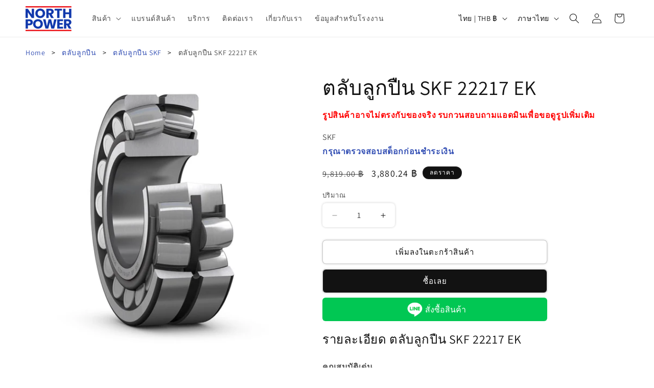

--- FILE ---
content_type: text/html; charset=utf-8
request_url: https://northpower.co.th/products/%E0%B8%95%E0%B8%A5%E0%B8%B1%E0%B8%9A%E0%B8%A5%E0%B8%B9%E0%B8%81%E0%B8%9B%E0%B8%B7%E0%B8%99-skf-22217-ek
body_size: 39432
content:
<!doctype html>
<html class="js" lang="th">
  <head>
    <meta charset="utf-8">
    <meta http-equiv="X-UA-Compatible" content="IE=edge">
    <meta name="viewport" content="width=device-width,initial-scale=1">
    <meta name="theme-color" content="">
    <link rel="canonical" href="https://northpower.co.th/products/%e0%b8%95%e0%b8%a5%e0%b8%b1%e0%b8%9a%e0%b8%a5%e0%b8%b9%e0%b8%81%e0%b8%9b%e0%b8%b7%e0%b8%99-skf-22217-ek"><link rel="icon" type="image/png" href="//northpower.co.th/cdn/shop/files/LOGO_NORTH_POWER_01-01_1.png?crop=center&height=32&v=1648529093&width=32"><link rel="preconnect" href="https://fonts.shopifycdn.com" crossorigin><title>
      ตลับลูกปืน SKF 22217 EK
 &ndash; North Power</title>

    
      <meta name="description" content="ตลับลูกปืน SKF 22217 EK มีความแข็งแรงทนทานสูง มีความสามารถรองรับการเยื้องแนวของเพลา ทำงานได้ดีแม้ต้องรับแรงในปริมาณมาก ID 85 mm x OD 150 mm x Width 36 mm">
    

    

<meta property="og:site_name" content="North Power">
<meta property="og:url" content="https://northpower.co.th/products/%e0%b8%95%e0%b8%a5%e0%b8%b1%e0%b8%9a%e0%b8%a5%e0%b8%b9%e0%b8%81%e0%b8%9b%e0%b8%b7%e0%b8%99-skf-22217-ek">
<meta property="og:title" content="ตลับลูกปืน SKF 22217 EK">
<meta property="og:type" content="product">
<meta property="og:description" content="ตลับลูกปืน SKF 22217 EK มีความแข็งแรงทนทานสูง มีความสามารถรองรับการเยื้องแนวของเพลา ทำงานได้ดีแม้ต้องรับแรงในปริมาณมาก ID 85 mm x OD 150 mm x Width 36 mm"><meta property="og:image" content="http://northpower.co.th/cdn/shop/files/0901d1968080986f_png_highpreview_916b9f56-5d29-4365-8c17-f67fef1f0d05.jpg?v=1740056678">
  <meta property="og:image:secure_url" content="https://northpower.co.th/cdn/shop/files/0901d1968080986f_png_highpreview_916b9f56-5d29-4365-8c17-f67fef1f0d05.jpg?v=1740056678">
  <meta property="og:image:width" content="600">
  <meta property="og:image:height" content="600"><meta property="og:price:amount" content="3,880.24">
  <meta property="og:price:currency" content="THB"><meta name="twitter:card" content="summary_large_image">
<meta name="twitter:title" content="ตลับลูกปืน SKF 22217 EK">
<meta name="twitter:description" content="ตลับลูกปืน SKF 22217 EK มีความแข็งแรงทนทานสูง มีความสามารถรองรับการเยื้องแนวของเพลา ทำงานได้ดีแม้ต้องรับแรงในปริมาณมาก ID 85 mm x OD 150 mm x Width 36 mm">


    <script src="//northpower.co.th/cdn/shop/t/43/assets/constants.js?v=132983761750457495441757143613" defer="defer"></script>
    <script src="//northpower.co.th/cdn/shop/t/43/assets/pubsub.js?v=158357773527763999511757143613" defer="defer"></script>
    <script src="//northpower.co.th/cdn/shop/t/43/assets/global.js?v=152862011079830610291757143613" defer="defer"></script>
    <script src="//northpower.co.th/cdn/shop/t/43/assets/details-disclosure.js?v=13653116266235556501757143613" defer="defer"></script>
    <script src="//northpower.co.th/cdn/shop/t/43/assets/details-modal.js?v=25581673532751508451757143613" defer="defer"></script>
    <script src="//northpower.co.th/cdn/shop/t/43/assets/search-form.js?v=133129549252120666541757143613" defer="defer"></script><script src="//northpower.co.th/cdn/shop/t/43/assets/animations.js?v=88693664871331136111757143613" defer="defer"></script><script>window.performance && window.performance.mark && window.performance.mark('shopify.content_for_header.start');</script><meta name="facebook-domain-verification" content="og6bzea45ibap1qkqd5k849vcbknh4">
<meta name="google-site-verification" content="pXuBQSEJ7YxjneZ_0E5hVsfpFIXK_zL3TIhyzOMiyP4">
<meta name="google-site-verification" content="Ych3OiKLm2lUNHpG257GaMkZwCv9P2cdwhVoVrQYtCk">
<meta id="shopify-digital-wallet" name="shopify-digital-wallet" content="/57708019878/digital_wallets/dialog">
<link rel="alternate" hreflang="x-default" href="https://northpower.co.th/products/%E0%B8%95%E0%B8%A5%E0%B8%B1%E0%B8%9A%E0%B8%A5%E0%B8%B9%E0%B8%81%E0%B8%9B%E0%B8%B7%E0%B8%99-skf-22217-ek">
<link rel="alternate" hreflang="th" href="https://northpower.co.th/products/%E0%B8%95%E0%B8%A5%E0%B8%B1%E0%B8%9A%E0%B8%A5%E0%B8%B9%E0%B8%81%E0%B8%9B%E0%B8%B7%E0%B8%99-skf-22217-ek">
<link rel="alternate" hreflang="en" href="https://northpower.co.th/en/products/%E0%B8%95%E0%B8%A5%E0%B8%B1%E0%B8%9A%E0%B8%A5%E0%B8%B9%E0%B8%81%E0%B8%9B%E0%B8%B7%E0%B8%99-skf-22217-ek">
<link rel="alternate" type="application/json+oembed" href="https://northpower.co.th/products/%e0%b8%95%e0%b8%a5%e0%b8%b1%e0%b8%9a%e0%b8%a5%e0%b8%b9%e0%b8%81%e0%b8%9b%e0%b8%b7%e0%b8%99-skf-22217-ek.oembed">
<script async="async" src="/checkouts/internal/preloads.js?locale=th-TH"></script>
<script id="shopify-features" type="application/json">{"accessToken":"39a197ee524a91cd199b357e88e7a183","betas":["rich-media-storefront-analytics"],"domain":"northpower.co.th","predictiveSearch":false,"shopId":57708019878,"locale":"th"}</script>
<script>var Shopify = Shopify || {};
Shopify.shop = "northpower.myshopify.com";
Shopify.locale = "th";
Shopify.currency = {"active":"THB","rate":"1.0"};
Shopify.country = "TH";
Shopify.theme = {"name":"Copy of Updated copy of latest","id":146503041190,"schema_name":"Dawn","schema_version":"15.2.0","theme_store_id":887,"role":"main"};
Shopify.theme.handle = "null";
Shopify.theme.style = {"id":null,"handle":null};
Shopify.cdnHost = "northpower.co.th/cdn";
Shopify.routes = Shopify.routes || {};
Shopify.routes.root = "/";</script>
<script type="module">!function(o){(o.Shopify=o.Shopify||{}).modules=!0}(window);</script>
<script>!function(o){function n(){var o=[];function n(){o.push(Array.prototype.slice.apply(arguments))}return n.q=o,n}var t=o.Shopify=o.Shopify||{};t.loadFeatures=n(),t.autoloadFeatures=n()}(window);</script>
<script id="shop-js-analytics" type="application/json">{"pageType":"product"}</script>
<script defer="defer" async type="module" src="//northpower.co.th/cdn/shopifycloud/shop-js/modules/v2/client.init-shop-cart-sync_Bg8Ea2nl.th.esm.js"></script>
<script defer="defer" async type="module" src="//northpower.co.th/cdn/shopifycloud/shop-js/modules/v2/chunk.common_BjkgBBBH.esm.js"></script>
<script defer="defer" async type="module" src="//northpower.co.th/cdn/shopifycloud/shop-js/modules/v2/chunk.modal_EdII8D7V.esm.js"></script>
<script type="module">
  await import("//northpower.co.th/cdn/shopifycloud/shop-js/modules/v2/client.init-shop-cart-sync_Bg8Ea2nl.th.esm.js");
await import("//northpower.co.th/cdn/shopifycloud/shop-js/modules/v2/chunk.common_BjkgBBBH.esm.js");
await import("//northpower.co.th/cdn/shopifycloud/shop-js/modules/v2/chunk.modal_EdII8D7V.esm.js");

  window.Shopify.SignInWithShop?.initShopCartSync?.({"fedCMEnabled":true,"windoidEnabled":true});

</script>
<script>(function() {
  var isLoaded = false;
  function asyncLoad() {
    if (isLoaded) return;
    isLoaded = true;
    var urls = ["https:\/\/apps.synctrack.io\/cta-buttons\/cta-group-button.js?v=1690973938\u0026shop=northpower.myshopify.com"];
    for (var i = 0; i < urls.length; i++) {
      var s = document.createElement('script');
      s.type = 'text/javascript';
      s.async = true;
      s.src = urls[i];
      var x = document.getElementsByTagName('script')[0];
      x.parentNode.insertBefore(s, x);
    }
  };
  if(window.attachEvent) {
    window.attachEvent('onload', asyncLoad);
  } else {
    window.addEventListener('load', asyncLoad, false);
  }
})();</script>
<script id="__st">var __st={"a":57708019878,"offset":25200,"reqid":"94d21bd2-7ed2-4c7c-847d-dcc8382a7adf-1769073220","pageurl":"northpower.co.th\/products\/%E0%B8%95%E0%B8%A5%E0%B8%B1%E0%B8%9A%E0%B8%A5%E0%B8%B9%E0%B8%81%E0%B8%9B%E0%B8%B7%E0%B8%99-skf-22217-ek","u":"6be9f62fce08","p":"product","rtyp":"product","rid":8404344438950};</script>
<script>window.ShopifyPaypalV4VisibilityTracking = true;</script>
<script id="captcha-bootstrap">!function(){'use strict';const t='contact',e='account',n='new_comment',o=[[t,t],['blogs',n],['comments',n],[t,'customer']],c=[[e,'customer_login'],[e,'guest_login'],[e,'recover_customer_password'],[e,'create_customer']],r=t=>t.map((([t,e])=>`form[action*='/${t}']:not([data-nocaptcha='true']) input[name='form_type'][value='${e}']`)).join(','),a=t=>()=>t?[...document.querySelectorAll(t)].map((t=>t.form)):[];function s(){const t=[...o],e=r(t);return a(e)}const i='password',u='form_key',d=['recaptcha-v3-token','g-recaptcha-response','h-captcha-response',i],f=()=>{try{return window.sessionStorage}catch{return}},m='__shopify_v',_=t=>t.elements[u];function p(t,e,n=!1){try{const o=window.sessionStorage,c=JSON.parse(o.getItem(e)),{data:r}=function(t){const{data:e,action:n}=t;return t[m]||n?{data:e,action:n}:{data:t,action:n}}(c);for(const[e,n]of Object.entries(r))t.elements[e]&&(t.elements[e].value=n);n&&o.removeItem(e)}catch(o){console.error('form repopulation failed',{error:o})}}const l='form_type',E='cptcha';function T(t){t.dataset[E]=!0}const w=window,h=w.document,L='Shopify',v='ce_forms',y='captcha';let A=!1;((t,e)=>{const n=(g='f06e6c50-85a8-45c8-87d0-21a2b65856fe',I='https://cdn.shopify.com/shopifycloud/storefront-forms-hcaptcha/ce_storefront_forms_captcha_hcaptcha.v1.5.2.iife.js',D={infoText:'ป้องกันโดย hCaptcha',privacyText:'ความเป็นส่วนตัว',termsText:'ข้อกำหนด'},(t,e,n)=>{const o=w[L][v],c=o.bindForm;if(c)return c(t,g,e,D).then(n);var r;o.q.push([[t,g,e,D],n]),r=I,A||(h.body.append(Object.assign(h.createElement('script'),{id:'captcha-provider',async:!0,src:r})),A=!0)});var g,I,D;w[L]=w[L]||{},w[L][v]=w[L][v]||{},w[L][v].q=[],w[L][y]=w[L][y]||{},w[L][y].protect=function(t,e){n(t,void 0,e),T(t)},Object.freeze(w[L][y]),function(t,e,n,w,h,L){const[v,y,A,g]=function(t,e,n){const i=e?o:[],u=t?c:[],d=[...i,...u],f=r(d),m=r(i),_=r(d.filter((([t,e])=>n.includes(e))));return[a(f),a(m),a(_),s()]}(w,h,L),I=t=>{const e=t.target;return e instanceof HTMLFormElement?e:e&&e.form},D=t=>v().includes(t);t.addEventListener('submit',(t=>{const e=I(t);if(!e)return;const n=D(e)&&!e.dataset.hcaptchaBound&&!e.dataset.recaptchaBound,o=_(e),c=g().includes(e)&&(!o||!o.value);(n||c)&&t.preventDefault(),c&&!n&&(function(t){try{if(!f())return;!function(t){const e=f();if(!e)return;const n=_(t);if(!n)return;const o=n.value;o&&e.removeItem(o)}(t);const e=Array.from(Array(32),(()=>Math.random().toString(36)[2])).join('');!function(t,e){_(t)||t.append(Object.assign(document.createElement('input'),{type:'hidden',name:u})),t.elements[u].value=e}(t,e),function(t,e){const n=f();if(!n)return;const o=[...t.querySelectorAll(`input[type='${i}']`)].map((({name:t})=>t)),c=[...d,...o],r={};for(const[a,s]of new FormData(t).entries())c.includes(a)||(r[a]=s);n.setItem(e,JSON.stringify({[m]:1,action:t.action,data:r}))}(t,e)}catch(e){console.error('failed to persist form',e)}}(e),e.submit())}));const S=(t,e)=>{t&&!t.dataset[E]&&(n(t,e.some((e=>e===t))),T(t))};for(const o of['focusin','change'])t.addEventListener(o,(t=>{const e=I(t);D(e)&&S(e,y())}));const B=e.get('form_key'),M=e.get(l),P=B&&M;t.addEventListener('DOMContentLoaded',(()=>{const t=y();if(P)for(const e of t)e.elements[l].value===M&&p(e,B);[...new Set([...A(),...v().filter((t=>'true'===t.dataset.shopifyCaptcha))])].forEach((e=>S(e,t)))}))}(h,new URLSearchParams(w.location.search),n,t,e,['guest_login'])})(!0,!0)}();</script>
<script integrity="sha256-4kQ18oKyAcykRKYeNunJcIwy7WH5gtpwJnB7kiuLZ1E=" data-source-attribution="shopify.loadfeatures" defer="defer" src="//northpower.co.th/cdn/shopifycloud/storefront/assets/storefront/load_feature-a0a9edcb.js" crossorigin="anonymous"></script>
<script data-source-attribution="shopify.dynamic_checkout.dynamic.init">var Shopify=Shopify||{};Shopify.PaymentButton=Shopify.PaymentButton||{isStorefrontPortableWallets:!0,init:function(){window.Shopify.PaymentButton.init=function(){};var t=document.createElement("script");t.src="https://northpower.co.th/cdn/shopifycloud/portable-wallets/latest/portable-wallets.th.js",t.type="module",document.head.appendChild(t)}};
</script>
<script data-source-attribution="shopify.dynamic_checkout.buyer_consent">
  function portableWalletsHideBuyerConsent(e){var t=document.getElementById("shopify-buyer-consent"),n=document.getElementById("shopify-subscription-policy-button");t&&n&&(t.classList.add("hidden"),t.setAttribute("aria-hidden","true"),n.removeEventListener("click",e))}function portableWalletsShowBuyerConsent(e){var t=document.getElementById("shopify-buyer-consent"),n=document.getElementById("shopify-subscription-policy-button");t&&n&&(t.classList.remove("hidden"),t.removeAttribute("aria-hidden"),n.addEventListener("click",e))}window.Shopify?.PaymentButton&&(window.Shopify.PaymentButton.hideBuyerConsent=portableWalletsHideBuyerConsent,window.Shopify.PaymentButton.showBuyerConsent=portableWalletsShowBuyerConsent);
</script>
<script>
  function portableWalletsCleanup(e){e&&e.src&&console.error("Failed to load portable wallets script "+e.src);var t=document.querySelectorAll("shopify-accelerated-checkout .shopify-payment-button__skeleton, shopify-accelerated-checkout-cart .wallet-cart-button__skeleton"),e=document.getElementById("shopify-buyer-consent");for(let e=0;e<t.length;e++)t[e].remove();e&&e.remove()}function portableWalletsNotLoadedAsModule(e){e instanceof ErrorEvent&&"string"==typeof e.message&&e.message.includes("import.meta")&&"string"==typeof e.filename&&e.filename.includes("portable-wallets")&&(window.removeEventListener("error",portableWalletsNotLoadedAsModule),window.Shopify.PaymentButton.failedToLoad=e,"loading"===document.readyState?document.addEventListener("DOMContentLoaded",window.Shopify.PaymentButton.init):window.Shopify.PaymentButton.init())}window.addEventListener("error",portableWalletsNotLoadedAsModule);
</script>

<script type="module" src="https://northpower.co.th/cdn/shopifycloud/portable-wallets/latest/portable-wallets.th.js" onError="portableWalletsCleanup(this)" crossorigin="anonymous"></script>
<script nomodule>
  document.addEventListener("DOMContentLoaded", portableWalletsCleanup);
</script>

<link id="shopify-accelerated-checkout-styles" rel="stylesheet" media="screen" href="https://northpower.co.th/cdn/shopifycloud/portable-wallets/latest/accelerated-checkout-backwards-compat.css" crossorigin="anonymous">
<style id="shopify-accelerated-checkout-cart">
        #shopify-buyer-consent {
  margin-top: 1em;
  display: inline-block;
  width: 100%;
}

#shopify-buyer-consent.hidden {
  display: none;
}

#shopify-subscription-policy-button {
  background: none;
  border: none;
  padding: 0;
  text-decoration: underline;
  font-size: inherit;
  cursor: pointer;
}

#shopify-subscription-policy-button::before {
  box-shadow: none;
}

      </style>
<script id="sections-script" data-sections="header" defer="defer" src="//northpower.co.th/cdn/shop/t/43/compiled_assets/scripts.js?v=11934"></script>
<script>window.performance && window.performance.mark && window.performance.mark('shopify.content_for_header.end');</script>


    <style data-shopify>
      @font-face {
  font-family: Assistant;
  font-weight: 400;
  font-style: normal;
  font-display: swap;
  src: url("//northpower.co.th/cdn/fonts/assistant/assistant_n4.9120912a469cad1cc292572851508ca49d12e768.woff2") format("woff2"),
       url("//northpower.co.th/cdn/fonts/assistant/assistant_n4.6e9875ce64e0fefcd3f4446b7ec9036b3ddd2985.woff") format("woff");
}

      @font-face {
  font-family: Assistant;
  font-weight: 700;
  font-style: normal;
  font-display: swap;
  src: url("//northpower.co.th/cdn/fonts/assistant/assistant_n7.bf44452348ec8b8efa3aa3068825305886b1c83c.woff2") format("woff2"),
       url("//northpower.co.th/cdn/fonts/assistant/assistant_n7.0c887fee83f6b3bda822f1150b912c72da0f7b64.woff") format("woff");
}

      
      
      @font-face {
  font-family: Assistant;
  font-weight: 400;
  font-style: normal;
  font-display: swap;
  src: url("//northpower.co.th/cdn/fonts/assistant/assistant_n4.9120912a469cad1cc292572851508ca49d12e768.woff2") format("woff2"),
       url("//northpower.co.th/cdn/fonts/assistant/assistant_n4.6e9875ce64e0fefcd3f4446b7ec9036b3ddd2985.woff") format("woff");
}


      
        :root,
        .color-scheme-1 {
          --color-background: 255,255,255;
        
          --gradient-background: #ffffff;
        

        

        --color-foreground: 18,18,18;
        --color-background-contrast: 191,191,191;
        --color-shadow: 18,18,18;
        --color-button: 18,18,18;
        --color-button-text: 255,255,255;
        --color-secondary-button: 255,255,255;
        --color-secondary-button-text: 18,18,18;
        --color-link: 18,18,18;
        --color-badge-foreground: 18,18,18;
        --color-badge-background: 255,255,255;
        --color-badge-border: 18,18,18;
        --payment-terms-background-color: rgb(255 255 255);
      }
      
        
        .color-scheme-2 {
          --color-background: 243,243,243;
        
          --gradient-background: #f3f3f3;
        

        

        --color-foreground: 18,18,18;
        --color-background-contrast: 179,179,179;
        --color-shadow: 18,18,18;
        --color-button: 18,18,18;
        --color-button-text: 243,243,243;
        --color-secondary-button: 243,243,243;
        --color-secondary-button-text: 18,18,18;
        --color-link: 18,18,18;
        --color-badge-foreground: 18,18,18;
        --color-badge-background: 243,243,243;
        --color-badge-border: 18,18,18;
        --payment-terms-background-color: rgb(243 243 243);
      }
      
        
        .color-scheme-3 {
          --color-background: 36,40,51;
        
          --gradient-background: #242833;
        

        

        --color-foreground: 255,255,255;
        --color-background-contrast: 47,52,66;
        --color-shadow: 18,18,18;
        --color-button: 255,255,255;
        --color-button-text: 0,0,0;
        --color-secondary-button: 36,40,51;
        --color-secondary-button-text: 255,255,255;
        --color-link: 255,255,255;
        --color-badge-foreground: 255,255,255;
        --color-badge-background: 36,40,51;
        --color-badge-border: 255,255,255;
        --payment-terms-background-color: rgb(36 40 51);
      }
      
        
        .color-scheme-4 {
          --color-background: 18,18,18;
        
          --gradient-background: #121212;
        

        

        --color-foreground: 255,255,255;
        --color-background-contrast: 146,146,146;
        --color-shadow: 18,18,18;
        --color-button: 255,255,255;
        --color-button-text: 18,18,18;
        --color-secondary-button: 18,18,18;
        --color-secondary-button-text: 255,255,255;
        --color-link: 255,255,255;
        --color-badge-foreground: 255,255,255;
        --color-badge-background: 18,18,18;
        --color-badge-border: 255,255,255;
        --payment-terms-background-color: rgb(18 18 18);
      }
      
        
        .color-scheme-5 {
          --color-background: 51,79,180;
        
          --gradient-background: #334fb4;
        

        

        --color-foreground: 255,255,255;
        --color-background-contrast: 23,35,81;
        --color-shadow: 18,18,18;
        --color-button: 255,255,255;
        --color-button-text: 51,79,180;
        --color-secondary-button: 51,79,180;
        --color-secondary-button-text: 255,255,255;
        --color-link: 255,255,255;
        --color-badge-foreground: 255,255,255;
        --color-badge-background: 51,79,180;
        --color-badge-border: 255,255,255;
        --payment-terms-background-color: rgb(51 79 180);
      }
      

      body, .color-scheme-1, .color-scheme-2, .color-scheme-3, .color-scheme-4, .color-scheme-5 {
        color: rgba(var(--color-foreground), 0.75);
        background-color: rgb(var(--color-background));
      }

      :root {
        --font-body-family: Assistant, sans-serif;
        --font-body-style: normal;
        --font-body-weight: 400;
        --font-body-weight-bold: 700;

        --font-heading-family: Assistant, sans-serif;
        --font-heading-style: normal;
        --font-heading-weight: 400;

        --font-body-scale: 1.0;
        --font-heading-scale: 1.0;

        --media-padding: px;
        --media-border-opacity: 0.0;
        --media-border-width: 7px;
        --media-radius: 6px;
        --media-shadow-opacity: 0.0;
        --media-shadow-horizontal-offset: 0px;
        --media-shadow-vertical-offset: 4px;
        --media-shadow-blur-radius: 5px;
        --media-shadow-visible: 0;

        --page-width: 130rem;
        --page-width-margin: 0rem;

        --product-card-image-padding: 0.0rem;
        --product-card-corner-radius: 0.6rem;
        --product-card-text-alignment: left;
        --product-card-border-width: 0.0rem;
        --product-card-border-opacity: 0.1;
        --product-card-shadow-opacity: 0.15;
        --product-card-shadow-visible: 1;
        --product-card-shadow-horizontal-offset: 0.0rem;
        --product-card-shadow-vertical-offset: 0.0rem;
        --product-card-shadow-blur-radius: 0.5rem;

        --collection-card-image-padding: 0.0rem;
        --collection-card-corner-radius: 0.0rem;
        --collection-card-text-alignment: left;
        --collection-card-border-width: 0.0rem;
        --collection-card-border-opacity: 0.1;
        --collection-card-shadow-opacity: 0.0;
        --collection-card-shadow-visible: 0;
        --collection-card-shadow-horizontal-offset: 0.0rem;
        --collection-card-shadow-vertical-offset: 0.4rem;
        --collection-card-shadow-blur-radius: 0.5rem;

        --blog-card-image-padding: 0.0rem;
        --blog-card-corner-radius: 0.0rem;
        --blog-card-text-alignment: left;
        --blog-card-border-width: 0.0rem;
        --blog-card-border-opacity: 0.0;
        --blog-card-shadow-opacity: 0.0;
        --blog-card-shadow-visible: 0;
        --blog-card-shadow-horizontal-offset: 0.0rem;
        --blog-card-shadow-vertical-offset: 0.4rem;
        --blog-card-shadow-blur-radius: 0.5rem;

        --badge-corner-radius: 4.0rem;

        --popup-border-width: 1px;
        --popup-border-opacity: 0.1;
        --popup-corner-radius: 0px;
        --popup-shadow-opacity: 0.05;
        --popup-shadow-horizontal-offset: 0px;
        --popup-shadow-vertical-offset: 4px;
        --popup-shadow-blur-radius: 5px;

        --drawer-border-width: 1px;
        --drawer-border-opacity: 0.1;
        --drawer-shadow-opacity: 0.0;
        --drawer-shadow-horizontal-offset: 0px;
        --drawer-shadow-vertical-offset: 4px;
        --drawer-shadow-blur-radius: 5px;

        --spacing-sections-desktop: 0px;
        --spacing-sections-mobile: 0px;

        --grid-desktop-vertical-spacing: 8px;
        --grid-desktop-horizontal-spacing: 8px;
        --grid-mobile-vertical-spacing: 4px;
        --grid-mobile-horizontal-spacing: 4px;

        --text-boxes-border-opacity: 0.0;
        --text-boxes-border-width: 0px;
        --text-boxes-radius: 0px;
        --text-boxes-shadow-opacity: 0.0;
        --text-boxes-shadow-visible: 0;
        --text-boxes-shadow-horizontal-offset: 0px;
        --text-boxes-shadow-vertical-offset: 4px;
        --text-boxes-shadow-blur-radius: 5px;

        --buttons-radius: 6px;
        --buttons-radius-outset: 7px;
        --buttons-border-width: 1px;
        --buttons-border-opacity: 0.2;
        --buttons-shadow-opacity: 0.15;
        --buttons-shadow-visible: 1;
        --buttons-shadow-horizontal-offset: 0px;
        --buttons-shadow-vertical-offset: 0px;
        --buttons-shadow-blur-radius: 5px;
        --buttons-border-offset: 0.3px;

        --inputs-radius: 6px;
        --inputs-border-width: 1px;
        --inputs-border-opacity: 0.0;
        --inputs-shadow-opacity: 0.2;
        --inputs-shadow-horizontal-offset: 0px;
        --inputs-margin-offset: 0px;
        --inputs-shadow-vertical-offset: 0px;
        --inputs-shadow-blur-radius: 5px;
        --inputs-radius-outset: 7px;

        --variant-pills-radius: 40px;
        --variant-pills-border-width: 1px;
        --variant-pills-border-opacity: 0.55;
        --variant-pills-shadow-opacity: 0.0;
        --variant-pills-shadow-horizontal-offset: 0px;
        --variant-pills-shadow-vertical-offset: 4px;
        --variant-pills-shadow-blur-radius: 5px;
      }

      *,
      *::before,
      *::after {
        box-sizing: inherit;
      }

      html {
        box-sizing: border-box;
        font-size: calc(var(--font-body-scale) * 62.5%);
        height: 100%;
      }

      body {
        display: grid;
        grid-template-rows: auto auto 1fr auto;
        grid-template-columns: 100%;
        min-height: 100%;
        margin: 0;
        font-size: 1.5rem;
        letter-spacing: 0.06rem;
        line-height: calc(1 + 0.8 / var(--font-body-scale));
        font-family: var(--font-body-family);
        font-style: var(--font-body-style);
        font-weight: var(--font-body-weight);
      }

      @media screen and (min-width: 750px) {
        body {
          font-size: 1.6rem;
        }
      }
    </style>

    <link href="//northpower.co.th/cdn/shop/t/43/assets/base.css?v=159841507637079171801757143613" rel="stylesheet" type="text/css" media="all" />
    <link rel="stylesheet" href="//northpower.co.th/cdn/shop/t/43/assets/component-cart-items.css?v=123238115697927560811757143613" media="print" onload="this.media='all'">
      <link rel="preload" as="font" href="//northpower.co.th/cdn/fonts/assistant/assistant_n4.9120912a469cad1cc292572851508ca49d12e768.woff2" type="font/woff2" crossorigin>
      

      <link rel="preload" as="font" href="//northpower.co.th/cdn/fonts/assistant/assistant_n4.9120912a469cad1cc292572851508ca49d12e768.woff2" type="font/woff2" crossorigin>
      
<link href="//northpower.co.th/cdn/shop/t/43/assets/component-localization-form.css?v=170315343355214948141757143613" rel="stylesheet" type="text/css" media="all" />
      <script src="//northpower.co.th/cdn/shop/t/43/assets/localization-form.js?v=144176611646395275351757143613" defer="defer"></script><link
        rel="stylesheet"
        href="//northpower.co.th/cdn/shop/t/43/assets/component-predictive-search.css?v=118923337488134913561757143613"
        media="print"
        onload="this.media='all'"
      ><script>
      if (Shopify.designMode) {
        document.documentElement.classList.add('shopify-design-mode');
      }
    </script>
  <!-- BEGIN app block: shopify://apps/fontify/blocks/app-embed/334490e2-2153-4a2e-a452-e90bdeffa3cc --><link rel="preconnect" href="https://cdn.nitroapps.co" crossorigin=""><!-- shop nitro_fontify metafields --><link rel="stylesheet" href="https://fonts.googleapis.com/css2?family=IBM+Plex+Sans+Thai:wght@100;200;300;400;500;600;700&display=swap" />
                     
<style type="text/css" id="nitro-fontify" >
				 
		 
					body,h1,h2,h3,h4,h5,h6,p,a,li,*:not(.fa):not([class*="pe-"]):not(.lni):not(i[class*="iccl-"]):not(i[class*="la"]):not(i[class*="fa"]):not(.jdgm-star){
				font-family: 'IBM Plex Sans Thai' !important;
				
			}
		 
	</style>
<script>
    console.log(null);
    console.log(null);
  </script><script
  type="text/javascript"
  id="fontify-scripts"
>
  
  (function () {
    // Prevent duplicate execution
    if (window.fontifyScriptInitialized) {
      return;
    }
    window.fontifyScriptInitialized = true;

    if (window.opener) {
      // Remove existing listener if any before adding new one
      if (window.fontifyMessageListener) {
        window.removeEventListener('message', window.fontifyMessageListener, false);
      }

      function watchClosedWindow() {
        let itv = setInterval(function () {
          if (!window.opener || window.opener.closed) {
            clearInterval(itv);
            window.close();
          }
        }, 1000);
      }

      // Helper function to inject scripts and links from vite-tag content
      function injectScript(encodedContent) {
        

        // Decode HTML entities
        const tempTextarea = document.createElement('textarea');
        tempTextarea.innerHTML = encodedContent;
        const viteContent = tempTextarea.value;

        // Parse HTML content
        const tempDiv = document.createElement('div');
        tempDiv.innerHTML = viteContent;

        // Track duplicates within tempDiv only
        const scriptIds = new Set();
        const scriptSrcs = new Set();
        const linkKeys = new Set();

        // Helper to clone element attributes
        function cloneAttributes(source, target) {
          Array.from(source.attributes).forEach(function(attr) {
            if (attr.name === 'crossorigin') {
              target.crossOrigin = attr.value;
            } else {
              target.setAttribute(attr.name, attr.value);
            }
          });
          if (source.textContent) {
            target.textContent = source.textContent;
          }
        }

        // Inject scripts (filter duplicates within tempDiv)
        tempDiv.querySelectorAll('script').forEach(function(script) {
          const scriptId = script.getAttribute('id');
          const scriptSrc = script.getAttribute('src');

          // Skip if duplicate in tempDiv
          if ((scriptId && scriptIds.has(scriptId)) || (scriptSrc && scriptSrcs.has(scriptSrc))) {
            return;
          }

          // Track script
          if (scriptId) scriptIds.add(scriptId);
          if (scriptSrc) scriptSrcs.add(scriptSrc);

          // Clone and inject
          const newScript = document.createElement('script');
          cloneAttributes(script, newScript);

          document.head.appendChild(newScript);
        });

        // Inject links (filter duplicates within tempDiv)
        tempDiv.querySelectorAll('link').forEach(function(link) {
          const linkHref = link.getAttribute('href');
          const linkRel = link.getAttribute('rel') || '';
          const key = linkHref + '|' + linkRel;

          // Skip if duplicate in tempDiv
          if (linkHref && linkKeys.has(key)) {
            return;
          }

          // Track link
          if (linkHref) linkKeys.add(key);

          // Clone and inject
          const newLink = document.createElement('link');
          cloneAttributes(link, newLink);
          document.head.appendChild(newLink);
        });
      }

      // Function to apply preview font data


      function receiveMessage(event) {
        watchClosedWindow();
        if (event.data.action == 'fontify_ready') {
          console.log('fontify_ready');
          injectScript(`&lt;!-- BEGIN app snippet: vite-tag --&gt;


  &lt;script src=&quot;https://cdn.shopify.com/extensions/019bafe3-77e1-7e6a-87b2-cbeff3e5cd6f/fontify-polaris-11/assets/main-B3V8Mu2P.js&quot; type=&quot;module&quot; crossorigin=&quot;anonymous&quot;&gt;&lt;/script&gt;

&lt;!-- END app snippet --&gt;
  &lt;!-- BEGIN app snippet: vite-tag --&gt;


  &lt;link href=&quot;//cdn.shopify.com/extensions/019bafe3-77e1-7e6a-87b2-cbeff3e5cd6f/fontify-polaris-11/assets/main-GVRB1u2d.css&quot; rel=&quot;stylesheet&quot; type=&quot;text/css&quot; media=&quot;all&quot; /&gt;

&lt;!-- END app snippet --&gt;
`);

        } else if (event.data.action == 'font_audit_ready') {
          injectScript(`&lt;!-- BEGIN app snippet: vite-tag --&gt;


  &lt;script src=&quot;https://cdn.shopify.com/extensions/019bafe3-77e1-7e6a-87b2-cbeff3e5cd6f/fontify-polaris-11/assets/audit-DDeWPAiq.js&quot; type=&quot;module&quot; crossorigin=&quot;anonymous&quot;&gt;&lt;/script&gt;

&lt;!-- END app snippet --&gt;
  &lt;!-- BEGIN app snippet: vite-tag --&gt;


  &lt;link href=&quot;//cdn.shopify.com/extensions/019bafe3-77e1-7e6a-87b2-cbeff3e5cd6f/fontify-polaris-11/assets/audit-CNr6hPle.css&quot; rel=&quot;stylesheet&quot; type=&quot;text/css&quot; media=&quot;all&quot; /&gt;

&lt;!-- END app snippet --&gt;
`);

        } else if (event.data.action == 'preview_font_data') {
          const fontData = event?.data || null;
          window.fontifyPreviewData = fontData;
          injectScript(`&lt;!-- BEGIN app snippet: vite-tag --&gt;


  &lt;script src=&quot;https://cdn.shopify.com/extensions/019bafe3-77e1-7e6a-87b2-cbeff3e5cd6f/fontify-polaris-11/assets/preview-CH6oXAfY.js&quot; type=&quot;module&quot; crossorigin=&quot;anonymous&quot;&gt;&lt;/script&gt;

&lt;!-- END app snippet --&gt;
`);
        }
      }

      // Store reference to listener for cleanup
      window.fontifyMessageListener = receiveMessage;
      window.addEventListener('message', receiveMessage, false);

      // Send init message when window is opened from opener
      if (window.opener) {
        window.opener.postMessage({ action: `${window.name}_init`, data: JSON.parse(JSON.stringify({})) }, '*');
      }
    }
  })();
</script>


<!-- END app block --><link href="https://monorail-edge.shopifysvc.com" rel="dns-prefetch">
<script>(function(){if ("sendBeacon" in navigator && "performance" in window) {try {var session_token_from_headers = performance.getEntriesByType('navigation')[0].serverTiming.find(x => x.name == '_s').description;} catch {var session_token_from_headers = undefined;}var session_cookie_matches = document.cookie.match(/_shopify_s=([^;]*)/);var session_token_from_cookie = session_cookie_matches && session_cookie_matches.length === 2 ? session_cookie_matches[1] : "";var session_token = session_token_from_headers || session_token_from_cookie || "";function handle_abandonment_event(e) {var entries = performance.getEntries().filter(function(entry) {return /monorail-edge.shopifysvc.com/.test(entry.name);});if (!window.abandonment_tracked && entries.length === 0) {window.abandonment_tracked = true;var currentMs = Date.now();var navigation_start = performance.timing.navigationStart;var payload = {shop_id: 57708019878,url: window.location.href,navigation_start,duration: currentMs - navigation_start,session_token,page_type: "product"};window.navigator.sendBeacon("https://monorail-edge.shopifysvc.com/v1/produce", JSON.stringify({schema_id: "online_store_buyer_site_abandonment/1.1",payload: payload,metadata: {event_created_at_ms: currentMs,event_sent_at_ms: currentMs}}));}}window.addEventListener('pagehide', handle_abandonment_event);}}());</script>
<script id="web-pixels-manager-setup">(function e(e,d,r,n,o){if(void 0===o&&(o={}),!Boolean(null===(a=null===(i=window.Shopify)||void 0===i?void 0:i.analytics)||void 0===a?void 0:a.replayQueue)){var i,a;window.Shopify=window.Shopify||{};var t=window.Shopify;t.analytics=t.analytics||{};var s=t.analytics;s.replayQueue=[],s.publish=function(e,d,r){return s.replayQueue.push([e,d,r]),!0};try{self.performance.mark("wpm:start")}catch(e){}var l=function(){var e={modern:/Edge?\/(1{2}[4-9]|1[2-9]\d|[2-9]\d{2}|\d{4,})\.\d+(\.\d+|)|Firefox\/(1{2}[4-9]|1[2-9]\d|[2-9]\d{2}|\d{4,})\.\d+(\.\d+|)|Chrom(ium|e)\/(9{2}|\d{3,})\.\d+(\.\d+|)|(Maci|X1{2}).+ Version\/(15\.\d+|(1[6-9]|[2-9]\d|\d{3,})\.\d+)([,.]\d+|)( \(\w+\)|)( Mobile\/\w+|) Safari\/|Chrome.+OPR\/(9{2}|\d{3,})\.\d+\.\d+|(CPU[ +]OS|iPhone[ +]OS|CPU[ +]iPhone|CPU IPhone OS|CPU iPad OS)[ +]+(15[._]\d+|(1[6-9]|[2-9]\d|\d{3,})[._]\d+)([._]\d+|)|Android:?[ /-](13[3-9]|1[4-9]\d|[2-9]\d{2}|\d{4,})(\.\d+|)(\.\d+|)|Android.+Firefox\/(13[5-9]|1[4-9]\d|[2-9]\d{2}|\d{4,})\.\d+(\.\d+|)|Android.+Chrom(ium|e)\/(13[3-9]|1[4-9]\d|[2-9]\d{2}|\d{4,})\.\d+(\.\d+|)|SamsungBrowser\/([2-9]\d|\d{3,})\.\d+/,legacy:/Edge?\/(1[6-9]|[2-9]\d|\d{3,})\.\d+(\.\d+|)|Firefox\/(5[4-9]|[6-9]\d|\d{3,})\.\d+(\.\d+|)|Chrom(ium|e)\/(5[1-9]|[6-9]\d|\d{3,})\.\d+(\.\d+|)([\d.]+$|.*Safari\/(?![\d.]+ Edge\/[\d.]+$))|(Maci|X1{2}).+ Version\/(10\.\d+|(1[1-9]|[2-9]\d|\d{3,})\.\d+)([,.]\d+|)( \(\w+\)|)( Mobile\/\w+|) Safari\/|Chrome.+OPR\/(3[89]|[4-9]\d|\d{3,})\.\d+\.\d+|(CPU[ +]OS|iPhone[ +]OS|CPU[ +]iPhone|CPU IPhone OS|CPU iPad OS)[ +]+(10[._]\d+|(1[1-9]|[2-9]\d|\d{3,})[._]\d+)([._]\d+|)|Android:?[ /-](13[3-9]|1[4-9]\d|[2-9]\d{2}|\d{4,})(\.\d+|)(\.\d+|)|Mobile Safari.+OPR\/([89]\d|\d{3,})\.\d+\.\d+|Android.+Firefox\/(13[5-9]|1[4-9]\d|[2-9]\d{2}|\d{4,})\.\d+(\.\d+|)|Android.+Chrom(ium|e)\/(13[3-9]|1[4-9]\d|[2-9]\d{2}|\d{4,})\.\d+(\.\d+|)|Android.+(UC? ?Browser|UCWEB|U3)[ /]?(15\.([5-9]|\d{2,})|(1[6-9]|[2-9]\d|\d{3,})\.\d+)\.\d+|SamsungBrowser\/(5\.\d+|([6-9]|\d{2,})\.\d+)|Android.+MQ{2}Browser\/(14(\.(9|\d{2,})|)|(1[5-9]|[2-9]\d|\d{3,})(\.\d+|))(\.\d+|)|K[Aa][Ii]OS\/(3\.\d+|([4-9]|\d{2,})\.\d+)(\.\d+|)/},d=e.modern,r=e.legacy,n=navigator.userAgent;return n.match(d)?"modern":n.match(r)?"legacy":"unknown"}(),u="modern"===l?"modern":"legacy",c=(null!=n?n:{modern:"",legacy:""})[u],f=function(e){return[e.baseUrl,"/wpm","/b",e.hashVersion,"modern"===e.buildTarget?"m":"l",".js"].join("")}({baseUrl:d,hashVersion:r,buildTarget:u}),m=function(e){var d=e.version,r=e.bundleTarget,n=e.surface,o=e.pageUrl,i=e.monorailEndpoint;return{emit:function(e){var a=e.status,t=e.errorMsg,s=(new Date).getTime(),l=JSON.stringify({metadata:{event_sent_at_ms:s},events:[{schema_id:"web_pixels_manager_load/3.1",payload:{version:d,bundle_target:r,page_url:o,status:a,surface:n,error_msg:t},metadata:{event_created_at_ms:s}}]});if(!i)return console&&console.warn&&console.warn("[Web Pixels Manager] No Monorail endpoint provided, skipping logging."),!1;try{return self.navigator.sendBeacon.bind(self.navigator)(i,l)}catch(e){}var u=new XMLHttpRequest;try{return u.open("POST",i,!0),u.setRequestHeader("Content-Type","text/plain"),u.send(l),!0}catch(e){return console&&console.warn&&console.warn("[Web Pixels Manager] Got an unhandled error while logging to Monorail."),!1}}}}({version:r,bundleTarget:l,surface:e.surface,pageUrl:self.location.href,monorailEndpoint:e.monorailEndpoint});try{o.browserTarget=l,function(e){var d=e.src,r=e.async,n=void 0===r||r,o=e.onload,i=e.onerror,a=e.sri,t=e.scriptDataAttributes,s=void 0===t?{}:t,l=document.createElement("script"),u=document.querySelector("head"),c=document.querySelector("body");if(l.async=n,l.src=d,a&&(l.integrity=a,l.crossOrigin="anonymous"),s)for(var f in s)if(Object.prototype.hasOwnProperty.call(s,f))try{l.dataset[f]=s[f]}catch(e){}if(o&&l.addEventListener("load",o),i&&l.addEventListener("error",i),u)u.appendChild(l);else{if(!c)throw new Error("Did not find a head or body element to append the script");c.appendChild(l)}}({src:f,async:!0,onload:function(){if(!function(){var e,d;return Boolean(null===(d=null===(e=window.Shopify)||void 0===e?void 0:e.analytics)||void 0===d?void 0:d.initialized)}()){var d=window.webPixelsManager.init(e)||void 0;if(d){var r=window.Shopify.analytics;r.replayQueue.forEach((function(e){var r=e[0],n=e[1],o=e[2];d.publishCustomEvent(r,n,o)})),r.replayQueue=[],r.publish=d.publishCustomEvent,r.visitor=d.visitor,r.initialized=!0}}},onerror:function(){return m.emit({status:"failed",errorMsg:"".concat(f," has failed to load")})},sri:function(e){var d=/^sha384-[A-Za-z0-9+/=]+$/;return"string"==typeof e&&d.test(e)}(c)?c:"",scriptDataAttributes:o}),m.emit({status:"loading"})}catch(e){m.emit({status:"failed",errorMsg:(null==e?void 0:e.message)||"Unknown error"})}}})({shopId: 57708019878,storefrontBaseUrl: "https://northpower.co.th",extensionsBaseUrl: "https://extensions.shopifycdn.com/cdn/shopifycloud/web-pixels-manager",monorailEndpoint: "https://monorail-edge.shopifysvc.com/unstable/produce_batch",surface: "storefront-renderer",enabledBetaFlags: ["2dca8a86"],webPixelsConfigList: [{"id":"603324582","configuration":"{\"config\":\"{\\\"pixel_id\\\":\\\"G-ZQ98WGYWYG\\\",\\\"target_country\\\":\\\"TH\\\",\\\"gtag_events\\\":[{\\\"type\\\":\\\"search\\\",\\\"action_label\\\":[\\\"G-ZQ98WGYWYG\\\",\\\"AW-323706111\\\/oVdJCOaq-uwCEP-5rZoB\\\"]},{\\\"type\\\":\\\"begin_checkout\\\",\\\"action_label\\\":[\\\"G-ZQ98WGYWYG\\\",\\\"AW-323706111\\\/JMtZCMem-uwCEP-5rZoB\\\"]},{\\\"type\\\":\\\"view_item\\\",\\\"action_label\\\":[\\\"G-ZQ98WGYWYG\\\",\\\"AW-323706111\\\/ou5CCMGm-uwCEP-5rZoB\\\",\\\"MC-7L6ZRKZYPX\\\"]},{\\\"type\\\":\\\"purchase\\\",\\\"action_label\\\":[\\\"G-ZQ98WGYWYG\\\",\\\"AW-323706111\\\/yYXpCL6m-uwCEP-5rZoB\\\",\\\"MC-7L6ZRKZYPX\\\"]},{\\\"type\\\":\\\"page_view\\\",\\\"action_label\\\":[\\\"G-ZQ98WGYWYG\\\",\\\"AW-323706111\\\/9tP3CLum-uwCEP-5rZoB\\\",\\\"MC-7L6ZRKZYPX\\\"]},{\\\"type\\\":\\\"add_payment_info\\\",\\\"action_label\\\":[\\\"G-ZQ98WGYWYG\\\",\\\"AW-323706111\\\/WA4cCOmq-uwCEP-5rZoB\\\"]},{\\\"type\\\":\\\"add_to_cart\\\",\\\"action_label\\\":[\\\"G-ZQ98WGYWYG\\\",\\\"AW-323706111\\\/bFD_CMSm-uwCEP-5rZoB\\\"]}],\\\"enable_monitoring_mode\\\":false}\"}","eventPayloadVersion":"v1","runtimeContext":"OPEN","scriptVersion":"b2a88bafab3e21179ed38636efcd8a93","type":"APP","apiClientId":1780363,"privacyPurposes":[],"dataSharingAdjustments":{"protectedCustomerApprovalScopes":["read_customer_address","read_customer_email","read_customer_name","read_customer_personal_data","read_customer_phone"]}},{"id":"318046374","configuration":"{\"pixel_id\":\"589063512479369\",\"pixel_type\":\"facebook_pixel\",\"metaapp_system_user_token\":\"-\"}","eventPayloadVersion":"v1","runtimeContext":"OPEN","scriptVersion":"ca16bc87fe92b6042fbaa3acc2fbdaa6","type":"APP","apiClientId":2329312,"privacyPurposes":["ANALYTICS","MARKETING","SALE_OF_DATA"],"dataSharingAdjustments":{"protectedCustomerApprovalScopes":["read_customer_address","read_customer_email","read_customer_name","read_customer_personal_data","read_customer_phone"]}},{"id":"shopify-app-pixel","configuration":"{}","eventPayloadVersion":"v1","runtimeContext":"STRICT","scriptVersion":"0450","apiClientId":"shopify-pixel","type":"APP","privacyPurposes":["ANALYTICS","MARKETING"]},{"id":"shopify-custom-pixel","eventPayloadVersion":"v1","runtimeContext":"LAX","scriptVersion":"0450","apiClientId":"shopify-pixel","type":"CUSTOM","privacyPurposes":["ANALYTICS","MARKETING"]}],isMerchantRequest: false,initData: {"shop":{"name":"North Power","paymentSettings":{"currencyCode":"THB"},"myshopifyDomain":"northpower.myshopify.com","countryCode":"TH","storefrontUrl":"https:\/\/northpower.co.th"},"customer":null,"cart":null,"checkout":null,"productVariants":[{"price":{"amount":3880.24,"currencyCode":"THB"},"product":{"title":"ตลับลูกปืน SKF 22217 EK","vendor":"SKF","id":"8404344438950","untranslatedTitle":"ตลับลูกปืน SKF 22217 EK","url":"\/products\/%E0%B8%95%E0%B8%A5%E0%B8%B1%E0%B8%9A%E0%B8%A5%E0%B8%B9%E0%B8%81%E0%B8%9B%E0%B8%B7%E0%B8%99-skf-22217-ek","type":"ตลับลูกปืนเม็ดโค้งสองแถว"},"id":"46140247244966","image":{"src":"\/\/northpower.co.th\/cdn\/shop\/files\/0901d1968080986f_png_highpreview_916b9f56-5d29-4365-8c17-f67fef1f0d05.jpg?v=1740056678"},"sku":"22217EK","title":"Default Title","untranslatedTitle":"Default Title"}],"purchasingCompany":null},},"https://northpower.co.th/cdn","fcfee988w5aeb613cpc8e4bc33m6693e112",{"modern":"","legacy":""},{"shopId":"57708019878","storefrontBaseUrl":"https:\/\/northpower.co.th","extensionBaseUrl":"https:\/\/extensions.shopifycdn.com\/cdn\/shopifycloud\/web-pixels-manager","surface":"storefront-renderer","enabledBetaFlags":"[\"2dca8a86\"]","isMerchantRequest":"false","hashVersion":"fcfee988w5aeb613cpc8e4bc33m6693e112","publish":"custom","events":"[[\"page_viewed\",{}],[\"product_viewed\",{\"productVariant\":{\"price\":{\"amount\":3880.24,\"currencyCode\":\"THB\"},\"product\":{\"title\":\"ตลับลูกปืน SKF 22217 EK\",\"vendor\":\"SKF\",\"id\":\"8404344438950\",\"untranslatedTitle\":\"ตลับลูกปืน SKF 22217 EK\",\"url\":\"\/products\/%E0%B8%95%E0%B8%A5%E0%B8%B1%E0%B8%9A%E0%B8%A5%E0%B8%B9%E0%B8%81%E0%B8%9B%E0%B8%B7%E0%B8%99-skf-22217-ek\",\"type\":\"ตลับลูกปืนเม็ดโค้งสองแถว\"},\"id\":\"46140247244966\",\"image\":{\"src\":\"\/\/northpower.co.th\/cdn\/shop\/files\/0901d1968080986f_png_highpreview_916b9f56-5d29-4365-8c17-f67fef1f0d05.jpg?v=1740056678\"},\"sku\":\"22217EK\",\"title\":\"Default Title\",\"untranslatedTitle\":\"Default Title\"}}]]"});</script><script>
  window.ShopifyAnalytics = window.ShopifyAnalytics || {};
  window.ShopifyAnalytics.meta = window.ShopifyAnalytics.meta || {};
  window.ShopifyAnalytics.meta.currency = 'THB';
  var meta = {"product":{"id":8404344438950,"gid":"gid:\/\/shopify\/Product\/8404344438950","vendor":"SKF","type":"ตลับลูกปืนเม็ดโค้งสองแถว","handle":"ตลับลูกปืน-skf-22217-ek","variants":[{"id":46140247244966,"price":388024,"name":"ตลับลูกปืน SKF 22217 EK","public_title":null,"sku":"22217EK"}],"remote":false},"page":{"pageType":"product","resourceType":"product","resourceId":8404344438950,"requestId":"94d21bd2-7ed2-4c7c-847d-dcc8382a7adf-1769073220"}};
  for (var attr in meta) {
    window.ShopifyAnalytics.meta[attr] = meta[attr];
  }
</script>
<script class="analytics">
  (function () {
    var customDocumentWrite = function(content) {
      var jquery = null;

      if (window.jQuery) {
        jquery = window.jQuery;
      } else if (window.Checkout && window.Checkout.$) {
        jquery = window.Checkout.$;
      }

      if (jquery) {
        jquery('body').append(content);
      }
    };

    var hasLoggedConversion = function(token) {
      if (token) {
        return document.cookie.indexOf('loggedConversion=' + token) !== -1;
      }
      return false;
    }

    var setCookieIfConversion = function(token) {
      if (token) {
        var twoMonthsFromNow = new Date(Date.now());
        twoMonthsFromNow.setMonth(twoMonthsFromNow.getMonth() + 2);

        document.cookie = 'loggedConversion=' + token + '; expires=' + twoMonthsFromNow;
      }
    }

    var trekkie = window.ShopifyAnalytics.lib = window.trekkie = window.trekkie || [];
    if (trekkie.integrations) {
      return;
    }
    trekkie.methods = [
      'identify',
      'page',
      'ready',
      'track',
      'trackForm',
      'trackLink'
    ];
    trekkie.factory = function(method) {
      return function() {
        var args = Array.prototype.slice.call(arguments);
        args.unshift(method);
        trekkie.push(args);
        return trekkie;
      };
    };
    for (var i = 0; i < trekkie.methods.length; i++) {
      var key = trekkie.methods[i];
      trekkie[key] = trekkie.factory(key);
    }
    trekkie.load = function(config) {
      trekkie.config = config || {};
      trekkie.config.initialDocumentCookie = document.cookie;
      var first = document.getElementsByTagName('script')[0];
      var script = document.createElement('script');
      script.type = 'text/javascript';
      script.onerror = function(e) {
        var scriptFallback = document.createElement('script');
        scriptFallback.type = 'text/javascript';
        scriptFallback.onerror = function(error) {
                var Monorail = {
      produce: function produce(monorailDomain, schemaId, payload) {
        var currentMs = new Date().getTime();
        var event = {
          schema_id: schemaId,
          payload: payload,
          metadata: {
            event_created_at_ms: currentMs,
            event_sent_at_ms: currentMs
          }
        };
        return Monorail.sendRequest("https://" + monorailDomain + "/v1/produce", JSON.stringify(event));
      },
      sendRequest: function sendRequest(endpointUrl, payload) {
        // Try the sendBeacon API
        if (window && window.navigator && typeof window.navigator.sendBeacon === 'function' && typeof window.Blob === 'function' && !Monorail.isIos12()) {
          var blobData = new window.Blob([payload], {
            type: 'text/plain'
          });

          if (window.navigator.sendBeacon(endpointUrl, blobData)) {
            return true;
          } // sendBeacon was not successful

        } // XHR beacon

        var xhr = new XMLHttpRequest();

        try {
          xhr.open('POST', endpointUrl);
          xhr.setRequestHeader('Content-Type', 'text/plain');
          xhr.send(payload);
        } catch (e) {
          console.log(e);
        }

        return false;
      },
      isIos12: function isIos12() {
        return window.navigator.userAgent.lastIndexOf('iPhone; CPU iPhone OS 12_') !== -1 || window.navigator.userAgent.lastIndexOf('iPad; CPU OS 12_') !== -1;
      }
    };
    Monorail.produce('monorail-edge.shopifysvc.com',
      'trekkie_storefront_load_errors/1.1',
      {shop_id: 57708019878,
      theme_id: 146503041190,
      app_name: "storefront",
      context_url: window.location.href,
      source_url: "//northpower.co.th/cdn/s/trekkie.storefront.1bbfab421998800ff09850b62e84b8915387986d.min.js"});

        };
        scriptFallback.async = true;
        scriptFallback.src = '//northpower.co.th/cdn/s/trekkie.storefront.1bbfab421998800ff09850b62e84b8915387986d.min.js';
        first.parentNode.insertBefore(scriptFallback, first);
      };
      script.async = true;
      script.src = '//northpower.co.th/cdn/s/trekkie.storefront.1bbfab421998800ff09850b62e84b8915387986d.min.js';
      first.parentNode.insertBefore(script, first);
    };
    trekkie.load(
      {"Trekkie":{"appName":"storefront","development":false,"defaultAttributes":{"shopId":57708019878,"isMerchantRequest":null,"themeId":146503041190,"themeCityHash":"9412249741161718289","contentLanguage":"th","currency":"THB","eventMetadataId":"8a3e3626-a3f3-4822-b99f-ccdf3611528d"},"isServerSideCookieWritingEnabled":true,"monorailRegion":"shop_domain","enabledBetaFlags":["65f19447"]},"Session Attribution":{},"S2S":{"facebookCapiEnabled":true,"source":"trekkie-storefront-renderer","apiClientId":580111}}
    );

    var loaded = false;
    trekkie.ready(function() {
      if (loaded) return;
      loaded = true;

      window.ShopifyAnalytics.lib = window.trekkie;

      var originalDocumentWrite = document.write;
      document.write = customDocumentWrite;
      try { window.ShopifyAnalytics.merchantGoogleAnalytics.call(this); } catch(error) {};
      document.write = originalDocumentWrite;

      window.ShopifyAnalytics.lib.page(null,{"pageType":"product","resourceType":"product","resourceId":8404344438950,"requestId":"94d21bd2-7ed2-4c7c-847d-dcc8382a7adf-1769073220","shopifyEmitted":true});

      var match = window.location.pathname.match(/checkouts\/(.+)\/(thank_you|post_purchase)/)
      var token = match? match[1]: undefined;
      if (!hasLoggedConversion(token)) {
        setCookieIfConversion(token);
        window.ShopifyAnalytics.lib.track("Viewed Product",{"currency":"THB","variantId":46140247244966,"productId":8404344438950,"productGid":"gid:\/\/shopify\/Product\/8404344438950","name":"ตลับลูกปืน SKF 22217 EK","price":"3880.24","sku":"22217EK","brand":"SKF","variant":null,"category":"ตลับลูกปืนเม็ดโค้งสองแถว","nonInteraction":true,"remote":false},undefined,undefined,{"shopifyEmitted":true});
      window.ShopifyAnalytics.lib.track("monorail:\/\/trekkie_storefront_viewed_product\/1.1",{"currency":"THB","variantId":46140247244966,"productId":8404344438950,"productGid":"gid:\/\/shopify\/Product\/8404344438950","name":"ตลับลูกปืน SKF 22217 EK","price":"3880.24","sku":"22217EK","brand":"SKF","variant":null,"category":"ตลับลูกปืนเม็ดโค้งสองแถว","nonInteraction":true,"remote":false,"referer":"https:\/\/northpower.co.th\/products\/%E0%B8%95%E0%B8%A5%E0%B8%B1%E0%B8%9A%E0%B8%A5%E0%B8%B9%E0%B8%81%E0%B8%9B%E0%B8%B7%E0%B8%99-skf-22217-ek"});
      }
    });


        var eventsListenerScript = document.createElement('script');
        eventsListenerScript.async = true;
        eventsListenerScript.src = "//northpower.co.th/cdn/shopifycloud/storefront/assets/shop_events_listener-3da45d37.js";
        document.getElementsByTagName('head')[0].appendChild(eventsListenerScript);

})();</script>
  <script>
  if (!window.ga || (window.ga && typeof window.ga !== 'function')) {
    window.ga = function ga() {
      (window.ga.q = window.ga.q || []).push(arguments);
      if (window.Shopify && window.Shopify.analytics && typeof window.Shopify.analytics.publish === 'function') {
        window.Shopify.analytics.publish("ga_stub_called", {}, {sendTo: "google_osp_migration"});
      }
      console.error("Shopify's Google Analytics stub called with:", Array.from(arguments), "\nSee https://help.shopify.com/manual/promoting-marketing/pixels/pixel-migration#google for more information.");
    };
    if (window.Shopify && window.Shopify.analytics && typeof window.Shopify.analytics.publish === 'function') {
      window.Shopify.analytics.publish("ga_stub_initialized", {}, {sendTo: "google_osp_migration"});
    }
  }
</script>
<script
  defer
  src="https://northpower.co.th/cdn/shopifycloud/perf-kit/shopify-perf-kit-3.0.4.min.js"
  data-application="storefront-renderer"
  data-shop-id="57708019878"
  data-render-region="gcp-us-central1"
  data-page-type="product"
  data-theme-instance-id="146503041190"
  data-theme-name="Dawn"
  data-theme-version="15.2.0"
  data-monorail-region="shop_domain"
  data-resource-timing-sampling-rate="10"
  data-shs="true"
  data-shs-beacon="true"
  data-shs-export-with-fetch="true"
  data-shs-logs-sample-rate="1"
  data-shs-beacon-endpoint="https://northpower.co.th/api/collect"
></script>
</head>

  <body class="gradient">
    <a class="skip-to-content-link button visually-hidden" href="#MainContent">
      ข้ามไปยังเนื้อหา
    </a><!-- BEGIN sections: header-group -->
<div id="shopify-section-sections--18895719825574__header" class="shopify-section shopify-section-group-header-group section-header"><link rel="stylesheet" href="//northpower.co.th/cdn/shop/t/43/assets/component-list-menu.css?v=151968516119678728991757143613" media="print" onload="this.media='all'">
<link rel="stylesheet" href="//northpower.co.th/cdn/shop/t/43/assets/component-search.css?v=165164710990765432851757143613" media="print" onload="this.media='all'">
<link rel="stylesheet" href="//northpower.co.th/cdn/shop/t/43/assets/component-menu-drawer.css?v=147478906057189667651757143613" media="print" onload="this.media='all'">
<link rel="stylesheet" href="//northpower.co.th/cdn/shop/t/43/assets/component-cart-notification.css?v=54116361853792938221757143613" media="print" onload="this.media='all'"><link rel="stylesheet" href="//northpower.co.th/cdn/shop/t/43/assets/component-price.css?v=70172745017360139101757143613" media="print" onload="this.media='all'"><style>
  header-drawer {
    justify-self: start;
    margin-left: -1.2rem;
  }@media screen and (min-width: 990px) {
      header-drawer {
        display: none;
      }
    }.menu-drawer-container {
    display: flex;
  }

  .list-menu {
    list-style: none;
    padding: 0;
    margin: 0;
  }

  .list-menu--inline {
    display: inline-flex;
    flex-wrap: wrap;
  }

  summary.list-menu__item {
    padding-right: 2.7rem;
  }

  .list-menu__item {
    display: flex;
    align-items: center;
    line-height: calc(1 + 0.3 / var(--font-body-scale));
  }

  .list-menu__item--link {
    text-decoration: none;
    padding-bottom: 1rem;
    padding-top: 1rem;
    line-height: calc(1 + 0.8 / var(--font-body-scale));
  }

  @media screen and (min-width: 750px) {
    .list-menu__item--link {
      padding-bottom: 0.5rem;
      padding-top: 0.5rem;
    }
  }
</style><style data-shopify>.header {
    padding: 2px 3rem 2px 3rem;
  }

  .section-header {
    position: sticky; /* This is for fixing a Safari z-index issue. PR #2147 */
    margin-bottom: 0px;
  }

  @media screen and (min-width: 750px) {
    .section-header {
      margin-bottom: 0px;
    }
  }

  @media screen and (min-width: 990px) {
    .header {
      padding-top: 4px;
      padding-bottom: 4px;
    }
  }</style><script src="//northpower.co.th/cdn/shop/t/43/assets/cart-notification.js?v=133508293167896966491757143613" defer="defer"></script><sticky-header data-sticky-type="on-scroll-up" class="header-wrapper color-scheme-1 gradient header-wrapper--border-bottom"><header class="header header--middle-left header--mobile-center page-width header--has-menu header--has-social header--has-account header--has-localizations">

<header-drawer data-breakpoint="tablet">
  <details id="Details-menu-drawer-container" class="menu-drawer-container">
    <summary
      class="header__icon header__icon--menu header__icon--summary link focus-inset"
      aria-label="เมนู"
    >
      <span><svg xmlns="http://www.w3.org/2000/svg" fill="none" class="icon icon-hamburger" viewBox="0 0 18 16"><path fill="currentColor" d="M1 .5a.5.5 0 1 0 0 1h15.71a.5.5 0 0 0 0-1zM.5 8a.5.5 0 0 1 .5-.5h15.71a.5.5 0 0 1 0 1H1A.5.5 0 0 1 .5 8m0 7a.5.5 0 0 1 .5-.5h15.71a.5.5 0 0 1 0 1H1a.5.5 0 0 1-.5-.5"/></svg>
<svg xmlns="http://www.w3.org/2000/svg" fill="none" class="icon icon-close" viewBox="0 0 18 17"><path fill="currentColor" d="M.865 15.978a.5.5 0 0 0 .707.707l7.433-7.431 7.579 7.282a.501.501 0 0 0 .846-.37.5.5 0 0 0-.153-.351L9.712 8.546l7.417-7.416a.5.5 0 1 0-.707-.708L8.991 7.853 1.413.573a.5.5 0 1 0-.693.72l7.563 7.268z"/></svg>
</span>
    </summary>
    <div id="menu-drawer" class="gradient menu-drawer motion-reduce color-scheme-1">
      <div class="menu-drawer__inner-container">
        <div class="menu-drawer__navigation-container">
          <nav class="menu-drawer__navigation">
            <ul class="menu-drawer__menu has-submenu list-menu" role="list"><li><details id="Details-menu-drawer-menu-item-1">
                      <summary
                        id="HeaderDrawer-สินค้า"
                        class="menu-drawer__menu-item list-menu__item link link--text focus-inset"
                      >
                        สินค้า
                        <span class="svg-wrapper"><svg xmlns="http://www.w3.org/2000/svg" fill="none" class="icon icon-arrow" viewBox="0 0 14 10"><path fill="currentColor" fill-rule="evenodd" d="M8.537.808a.5.5 0 0 1 .817-.162l4 4a.5.5 0 0 1 0 .708l-4 4a.5.5 0 1 1-.708-.708L11.793 5.5H1a.5.5 0 0 1 0-1h10.793L8.646 1.354a.5.5 0 0 1-.109-.546" clip-rule="evenodd"/></svg>
</span>
                        <span class="svg-wrapper"><svg class="icon icon-caret" viewBox="0 0 10 6"><path fill="currentColor" fill-rule="evenodd" d="M9.354.646a.5.5 0 0 0-.708 0L5 4.293 1.354.646a.5.5 0 0 0-.708.708l4 4a.5.5 0 0 0 .708 0l4-4a.5.5 0 0 0 0-.708" clip-rule="evenodd"/></svg>
</span>
                      </summary>
                      <div
                        id="link-สินค้า"
                        class="menu-drawer__submenu has-submenu gradient motion-reduce"
                        tabindex="-1"
                      >
                        <div class="menu-drawer__inner-submenu">
                          <button class="menu-drawer__close-button link link--text focus-inset" aria-expanded="true">
                            <span class="svg-wrapper"><svg xmlns="http://www.w3.org/2000/svg" fill="none" class="icon icon-arrow" viewBox="0 0 14 10"><path fill="currentColor" fill-rule="evenodd" d="M8.537.808a.5.5 0 0 1 .817-.162l4 4a.5.5 0 0 1 0 .708l-4 4a.5.5 0 1 1-.708-.708L11.793 5.5H1a.5.5 0 0 1 0-1h10.793L8.646 1.354a.5.5 0 0 1-.109-.546" clip-rule="evenodd"/></svg>
</span>
                            สินค้า
                          </button>
                          <ul class="menu-drawer__menu list-menu" role="list" tabindex="-1"><li><details id="Details-menu-drawer-สินค้า-ระบบส่งกำลัง">
                                    <summary
                                      id="HeaderDrawer-สินค้า-ระบบส่งกำลัง"
                                      class="menu-drawer__menu-item link link--text list-menu__item focus-inset"
                                    >
                                      ระบบส่งกำลัง
                                      <span class="svg-wrapper"><svg xmlns="http://www.w3.org/2000/svg" fill="none" class="icon icon-arrow" viewBox="0 0 14 10"><path fill="currentColor" fill-rule="evenodd" d="M8.537.808a.5.5 0 0 1 .817-.162l4 4a.5.5 0 0 1 0 .708l-4 4a.5.5 0 1 1-.708-.708L11.793 5.5H1a.5.5 0 0 1 0-1h10.793L8.646 1.354a.5.5 0 0 1-.109-.546" clip-rule="evenodd"/></svg>
</span>
                                      <span class="svg-wrapper"><svg class="icon icon-caret" viewBox="0 0 10 6"><path fill="currentColor" fill-rule="evenodd" d="M9.354.646a.5.5 0 0 0-.708 0L5 4.293 1.354.646a.5.5 0 0 0-.708.708l4 4a.5.5 0 0 0 .708 0l4-4a.5.5 0 0 0 0-.708" clip-rule="evenodd"/></svg>
</span>
                                    </summary>
                                    <div
                                      id="childlink-ระบบส่งกำลัง"
                                      class="menu-drawer__submenu has-submenu gradient motion-reduce"
                                    >
                                      <button
                                        class="menu-drawer__close-button link link--text focus-inset"
                                        aria-expanded="true"
                                      >
                                        <span class="svg-wrapper"><svg xmlns="http://www.w3.org/2000/svg" fill="none" class="icon icon-arrow" viewBox="0 0 14 10"><path fill="currentColor" fill-rule="evenodd" d="M8.537.808a.5.5 0 0 1 .817-.162l4 4a.5.5 0 0 1 0 .708l-4 4a.5.5 0 1 1-.708-.708L11.793 5.5H1a.5.5 0 0 1 0-1h10.793L8.646 1.354a.5.5 0 0 1-.109-.546" clip-rule="evenodd"/></svg>
</span>
                                        ระบบส่งกำลัง
                                      </button>
                                      <ul
                                        class="menu-drawer__menu list-menu"
                                        role="list"
                                        tabindex="-1"
                                      ><li>
                                            <a
                                              id="HeaderDrawer-สินค้า-ระบบส่งกำลัง-ตลับลูกปืน"
                                              href="/collections/bearing"
                                              class="menu-drawer__menu-item link link--text list-menu__item focus-inset"
                                              
                                            >
                                              ตลับลูกปืน
                                            </a>
                                          </li><li>
                                            <a
                                              id="HeaderDrawer-สินค้า-ระบบส่งกำลัง-คัปปลิ้ง"
                                              href="/collections/%E0%B8%84%E0%B8%B1%E0%B8%9B%E0%B8%9B%E0%B8%A5%E0%B8%B4%E0%B9%89%E0%B8%87"
                                              class="menu-drawer__menu-item link link--text list-menu__item focus-inset"
                                              
                                            >
                                              คัปปลิ้ง
                                            </a>
                                          </li><li>
                                            <a
                                              id="HeaderDrawer-สินค้า-ระบบส่งกำลัง-มูเล่ย์"
                                              href="/collections/%E0%B8%A1%E0%B8%B9%E0%B9%80%E0%B8%A5%E0%B9%88%E0%B8%A2%E0%B9%8C"
                                              class="menu-drawer__menu-item link link--text list-menu__item focus-inset"
                                              
                                            >
                                              มูเล่ย์
                                            </a>
                                          </li><li>
                                            <a
                                              id="HeaderDrawer-สินค้า-ระบบส่งกำลัง-โซ่ส่งกำลัง"
                                              href="/collections/%E0%B9%82%E0%B8%8B%E0%B9%88%E0%B8%AA%E0%B9%88%E0%B8%87%E0%B8%81%E0%B8%B3%E0%B8%A5%E0%B8%B1%E0%B8%87"
                                              class="menu-drawer__menu-item link link--text list-menu__item focus-inset"
                                              
                                            >
                                              โซ่ส่งกำลัง
                                            </a>
                                          </li><li>
                                            <a
                                              id="HeaderDrawer-สินค้า-ระบบส่งกำลัง-โซ่ลำเลียง"
                                              href="/collections/%E0%B9%82%E0%B8%8B%E0%B9%88%E0%B8%A5%E0%B8%B3%E0%B9%80%E0%B8%A5%E0%B8%B5%E0%B8%A2%E0%B8%87"
                                              class="menu-drawer__menu-item link link--text list-menu__item focus-inset"
                                              
                                            >
                                              โซ่ลำเลียง
                                            </a>
                                          </li><li>
                                            <a
                                              id="HeaderDrawer-สินค้า-ระบบส่งกำลัง-เฟืองโซ่"
                                              href="/collections/%E0%B9%80%E0%B8%9F%E0%B8%B7%E0%B8%AD%E0%B8%87%E0%B9%82%E0%B8%8B%E0%B9%88"
                                              class="menu-drawer__menu-item link link--text list-menu__item focus-inset"
                                              
                                            >
                                              เฟืองโซ่
                                            </a>
                                          </li><li>
                                            <a
                                              id="HeaderDrawer-สินค้า-ระบบส่งกำลัง-จาระบี"
                                              href="/collections/%E0%B8%88%E0%B8%B2%E0%B8%A3%E0%B8%B0%E0%B8%9A%E0%B8%B5"
                                              class="menu-drawer__menu-item link link--text list-menu__item focus-inset"
                                              
                                            >
                                              จาระบี
                                            </a>
                                          </li><li>
                                            <a
                                              id="HeaderDrawer-สินค้า-ระบบส่งกำลัง-แหวนล็อค"
                                              href="/collections/%E0%B9%81%E0%B8%AB%E0%B8%A7%E0%B8%99%E0%B8%A5%E0%B9%87%E0%B8%AD%E0%B8%84"
                                              class="menu-drawer__menu-item link link--text list-menu__item focus-inset"
                                              
                                            >
                                              แหวนล็อค
                                            </a>
                                          </li><li>
                                            <a
                                              id="HeaderDrawer-สินค้า-ระบบส่งกำลัง-เตเปอร์บูช"
                                              href="/collections/taper-bush-%E0%B9%80%E0%B8%95%E0%B9%80%E0%B8%9B%E0%B8%AD%E0%B8%A3%E0%B9%8C%E0%B8%9A%E0%B8%B9%E0%B8%8A"
                                              class="menu-drawer__menu-item link link--text list-menu__item focus-inset"
                                              
                                            >
                                              เตเปอร์บูช
                                            </a>
                                          </li><li>
                                            <a
                                              id="HeaderDrawer-สินค้า-ระบบส่งกำลัง-สายพานลำเลียง"
                                              href="/collections/%E0%B8%AA%E0%B8%B2%E0%B8%A2%E0%B8%9E%E0%B8%B2%E0%B8%99%E0%B8%9C%E0%B9%89%E0%B8%B2%E0%B9%83%E0%B8%9A%E0%B8%84%E0%B8%B2%E0%B8%94%E0%B9%81%E0%B8%94%E0%B8%87"
                                              class="menu-drawer__menu-item link link--text list-menu__item focus-inset"
                                              
                                            >
                                              สายพานลำเลียง
                                            </a>
                                          </li><li>
                                            <a
                                              id="HeaderDrawer-สินค้า-ระบบส่งกำลัง-สายพานส่งกำลัง"
                                              href="/collections/%E0%B8%AA%E0%B8%B2%E0%B8%A2%E0%B8%9E%E0%B8%B2%E0%B8%99"
                                              class="menu-drawer__menu-item link link--text list-menu__item focus-inset"
                                              
                                            >
                                              สายพานส่งกำลัง
                                            </a>
                                          </li><li>
                                            <a
                                              id="HeaderDrawer-สินค้า-ระบบส่งกำลัง-linear-motion-guide"
                                              href="/collections/linear-motion-guide"
                                              class="menu-drawer__menu-item link link--text list-menu__item focus-inset"
                                              
                                            >
                                              Linear Motion Guide
                                            </a>
                                          </li><li>
                                            <a
                                              id="HeaderDrawer-สินค้า-ระบบส่งกำลัง-มอเตอร์และเกียร์"
                                              href="/collections/%E0%B8%A1%E0%B8%AD%E0%B9%80%E0%B8%95%E0%B8%AD%E0%B8%A3%E0%B9%8C%E0%B9%81%E0%B8%A5%E0%B8%B0%E0%B9%80%E0%B8%81%E0%B8%B5%E0%B8%A2%E0%B8%A3%E0%B9%8C"
                                              class="menu-drawer__menu-item link link--text list-menu__item focus-inset"
                                              
                                            >
                                              มอเตอร์และเกียร์
                                            </a>
                                          </li><li>
                                            <a
                                              id="HeaderDrawer-สินค้า-ระบบส่งกำลัง-อุปกรณ์ต่อสายพาน"
                                              href="/collections/flexco"
                                              class="menu-drawer__menu-item link link--text list-menu__item focus-inset"
                                              
                                            >
                                              อุปกรณ์ต่อสายพาน
                                            </a>
                                          </li><li>
                                            <a
                                              id="HeaderDrawer-สินค้า-ระบบส่งกำลัง-torque-limiters"
                                              href="/collections/torque-limiters"
                                              class="menu-drawer__menu-item link link--text list-menu__item focus-inset"
                                              
                                            >
                                              Torque limiters
                                            </a>
                                          </li><li>
                                            <a
                                              id="HeaderDrawer-สินค้า-ระบบส่งกำลัง-บอลสกรู"
                                              href="https://northpower.co.th/en/collections/ball-screw-hiwin?page=3&srsltid=AfmBOop2LcdpYbh8l7JGtMCJ50vHG6J8-LGBXN99x5cOLhIbI7xkbGE7"
                                              class="menu-drawer__menu-item link link--text list-menu__item focus-inset"
                                              
                                            >
                                              บอลสกรู
                                            </a>
                                          </li></ul>
                                    </div>
                                  </details></li><li><details id="Details-menu-drawer-สินค้า-ระบบนิวเมติกส์">
                                    <summary
                                      id="HeaderDrawer-สินค้า-ระบบนิวเมติกส์"
                                      class="menu-drawer__menu-item link link--text list-menu__item focus-inset"
                                    >
                                      ระบบนิวเมติกส์
                                      <span class="svg-wrapper"><svg xmlns="http://www.w3.org/2000/svg" fill="none" class="icon icon-arrow" viewBox="0 0 14 10"><path fill="currentColor" fill-rule="evenodd" d="M8.537.808a.5.5 0 0 1 .817-.162l4 4a.5.5 0 0 1 0 .708l-4 4a.5.5 0 1 1-.708-.708L11.793 5.5H1a.5.5 0 0 1 0-1h10.793L8.646 1.354a.5.5 0 0 1-.109-.546" clip-rule="evenodd"/></svg>
</span>
                                      <span class="svg-wrapper"><svg class="icon icon-caret" viewBox="0 0 10 6"><path fill="currentColor" fill-rule="evenodd" d="M9.354.646a.5.5 0 0 0-.708 0L5 4.293 1.354.646a.5.5 0 0 0-.708.708l4 4a.5.5 0 0 0 .708 0l4-4a.5.5 0 0 0 0-.708" clip-rule="evenodd"/></svg>
</span>
                                    </summary>
                                    <div
                                      id="childlink-ระบบนิวเมติกส์"
                                      class="menu-drawer__submenu has-submenu gradient motion-reduce"
                                    >
                                      <button
                                        class="menu-drawer__close-button link link--text focus-inset"
                                        aria-expanded="true"
                                      >
                                        <span class="svg-wrapper"><svg xmlns="http://www.w3.org/2000/svg" fill="none" class="icon icon-arrow" viewBox="0 0 14 10"><path fill="currentColor" fill-rule="evenodd" d="M8.537.808a.5.5 0 0 1 .817-.162l4 4a.5.5 0 0 1 0 .708l-4 4a.5.5 0 1 1-.708-.708L11.793 5.5H1a.5.5 0 0 1 0-1h10.793L8.646 1.354a.5.5 0 0 1-.109-.546" clip-rule="evenodd"/></svg>
</span>
                                        ระบบนิวเมติกส์
                                      </button>
                                      <ul
                                        class="menu-drawer__menu list-menu"
                                        role="list"
                                        tabindex="-1"
                                      ><li>
                                            <a
                                              id="HeaderDrawer-สินค้า-ระบบนิวเมติกส์-โซลินอยด์วาล์ว"
                                              href="/collections/solenoid-valve"
                                              class="menu-drawer__menu-item link link--text list-menu__item focus-inset"
                                              
                                            >
                                              โซลินอยด์วาล์ว
                                            </a>
                                          </li><li>
                                            <a
                                              id="HeaderDrawer-สินค้า-ระบบนิวเมติกส์-ข้อต่อลม"
                                              href="/collections/%E0%B8%82%E0%B9%89%E0%B8%AD%E0%B8%95%E0%B9%88%E0%B8%AD%E0%B8%A5%E0%B8%A1"
                                              class="menu-drawer__menu-item link link--text list-menu__item focus-inset"
                                              
                                            >
                                              ข้อต่อลม
                                            </a>
                                          </li><li>
                                            <a
                                              id="HeaderDrawer-สินค้า-ระบบนิวเมติกส์-กระบอกไฮดรอลิก"
                                              href="/collections/%E0%B8%81%E0%B8%A3%E0%B8%B0%E0%B8%9A%E0%B8%AD%E0%B8%81%E0%B9%84%E0%B8%AE%E0%B8%94%E0%B8%A3%E0%B8%AD%E0%B8%A5%E0%B8%B4%E0%B8%81"
                                              class="menu-drawer__menu-item link link--text list-menu__item focus-inset"
                                              
                                            >
                                              กระบอกไฮดรอลิก
                                            </a>
                                          </li><li>
                                            <a
                                              id="HeaderDrawer-สินค้า-ระบบนิวเมติกส์-กระบอกลม"
                                              href="/collections/%E0%B8%81%E0%B8%A3%E0%B8%B0%E0%B8%9A%E0%B8%AD%E0%B8%81%E0%B8%A5%E0%B8%A1-1"
                                              class="menu-drawer__menu-item link link--text list-menu__item focus-inset"
                                              
                                            >
                                              กระบอกลม
                                            </a>
                                          </li><li>
                                            <a
                                              id="HeaderDrawer-สินค้า-ระบบนิวเมติกส์-ข้อต่อสวมเร็ว"
                                              href="/collections/%E0%B8%82%E0%B9%89%E0%B8%AD%E0%B8%95%E0%B9%88%E0%B8%AD%E0%B8%AA%E0%B8%A7%E0%B8%A1%E0%B9%80%E0%B8%A3%E0%B9%87%E0%B8%A7"
                                              class="menu-drawer__menu-item link link--text list-menu__item focus-inset"
                                              
                                            >
                                              ข้อต่อสวมเร็ว
                                            </a>
                                          </li><li>
                                            <a
                                              id="HeaderDrawer-สินค้า-ระบบนิวเมติกส์-pressure-gauge"
                                              href="/collections/pressure-gauge"
                                              class="menu-drawer__menu-item link link--text list-menu__item focus-inset"
                                              
                                            >
                                              Pressure Gauge
                                            </a>
                                          </li><li>
                                            <a
                                              id="HeaderDrawer-สินค้า-ระบบนิวเมติกส์-ชุดกรองลม"
                                              href="/collections/%E0%B8%8A%E0%B8%B8%E0%B8%94%E0%B8%81%E0%B8%A3%E0%B8%AD%E0%B8%87%E0%B8%A5%E0%B8%A1"
                                              class="menu-drawer__menu-item link link--text list-menu__item focus-inset"
                                              
                                            >
                                              ชุดกรองลม
                                            </a>
                                          </li><li>
                                            <a
                                              id="HeaderDrawer-สินค้า-ระบบนิวเมติกส์-air-vent-valve"
                                              href="/collections/air-vent-valve"
                                              class="menu-drawer__menu-item link link--text list-menu__item focus-inset"
                                              
                                            >
                                              Air Vent Valve
                                            </a>
                                          </li><li>
                                            <a
                                              id="HeaderDrawer-สินค้า-ระบบนิวเมติกส์-ตัวควบคุมแรงดัน"
                                              href="/collections/pressure-regulator"
                                              class="menu-drawer__menu-item link link--text list-menu__item focus-inset"
                                              
                                            >
                                              ตัวควบคุมแรงดัน
                                            </a>
                                          </li><li>
                                            <a
                                              id="HeaderDrawer-สินค้า-ระบบนิวเมติกส์-pressure-control-valve"
                                              href="/collections/pressure-control-valve"
                                              class="menu-drawer__menu-item link link--text list-menu__item focus-inset"
                                              
                                            >
                                              Pressure Control Valve
                                            </a>
                                          </li><li>
                                            <a
                                              id="HeaderDrawer-สินค้า-ระบบนิวเมติกส์-shut-off-valve"
                                              href="/collections/shut-off-valve"
                                              class="menu-drawer__menu-item link link--text list-menu__item focus-inset"
                                              
                                            >
                                              Shut Off Valve
                                            </a>
                                          </li><li>
                                            <a
                                              id="HeaderDrawer-สินค้า-ระบบนิวเมติกส์-filter-regulator"
                                              href="/collections/filter-regulator"
                                              class="menu-drawer__menu-item link link--text list-menu__item focus-inset"
                                              
                                            >
                                              Filter Regulator
                                            </a>
                                          </li><li>
                                            <a
                                              id="HeaderDrawer-สินค้า-ระบบนิวเมติกส์-filter"
                                              href="/collections/filter"
                                              class="menu-drawer__menu-item link link--text list-menu__item focus-inset"
                                              
                                            >
                                              Filter
                                            </a>
                                          </li><li>
                                            <a
                                              id="HeaderDrawer-สินค้า-ระบบนิวเมติกส์-วาล์วนิวแมติก"
                                              href="/collections/%E0%B8%A7%E0%B8%B2%E0%B8%A5%E0%B9%8C%E0%B8%A7%E0%B8%99%E0%B8%B4%E0%B8%A7%E0%B9%81%E0%B8%A1%E0%B8%95%E0%B8%B4%E0%B8%81"
                                              class="menu-drawer__menu-item link link--text list-menu__item focus-inset"
                                              
                                            >
                                              วาล์วนิวแมติก
                                            </a>
                                          </li><li>
                                            <a
                                              id="HeaderDrawer-สินค้า-ระบบนิวเมติกส์-สายลม"
                                              href="https://northpower.co.th/collections/%E0%B8%AA%E0%B8%B2%E0%B8%A2%E0%B8%A5%E0%B8%A1-pneumatic-tubing"
                                              class="menu-drawer__menu-item link link--text list-menu__item focus-inset"
                                              
                                            >
                                              สายลม
                                            </a>
                                          </li></ul>
                                    </div>
                                  </details></li><li><details id="Details-menu-drawer-สินค้า-อุปกรณ์ประปา">
                                    <summary
                                      id="HeaderDrawer-สินค้า-อุปกรณ์ประปา"
                                      class="menu-drawer__menu-item link link--text list-menu__item focus-inset"
                                    >
                                      อุปกรณ์ประปา
                                      <span class="svg-wrapper"><svg xmlns="http://www.w3.org/2000/svg" fill="none" class="icon icon-arrow" viewBox="0 0 14 10"><path fill="currentColor" fill-rule="evenodd" d="M8.537.808a.5.5 0 0 1 .817-.162l4 4a.5.5 0 0 1 0 .708l-4 4a.5.5 0 1 1-.708-.708L11.793 5.5H1a.5.5 0 0 1 0-1h10.793L8.646 1.354a.5.5 0 0 1-.109-.546" clip-rule="evenodd"/></svg>
</span>
                                      <span class="svg-wrapper"><svg class="icon icon-caret" viewBox="0 0 10 6"><path fill="currentColor" fill-rule="evenodd" d="M9.354.646a.5.5 0 0 0-.708 0L5 4.293 1.354.646a.5.5 0 0 0-.708.708l4 4a.5.5 0 0 0 .708 0l4-4a.5.5 0 0 0 0-.708" clip-rule="evenodd"/></svg>
</span>
                                    </summary>
                                    <div
                                      id="childlink-อุปกรณ์ประปา"
                                      class="menu-drawer__submenu has-submenu gradient motion-reduce"
                                    >
                                      <button
                                        class="menu-drawer__close-button link link--text focus-inset"
                                        aria-expanded="true"
                                      >
                                        <span class="svg-wrapper"><svg xmlns="http://www.w3.org/2000/svg" fill="none" class="icon icon-arrow" viewBox="0 0 14 10"><path fill="currentColor" fill-rule="evenodd" d="M8.537.808a.5.5 0 0 1 .817-.162l4 4a.5.5 0 0 1 0 .708l-4 4a.5.5 0 1 1-.708-.708L11.793 5.5H1a.5.5 0 0 1 0-1h10.793L8.646 1.354a.5.5 0 0 1-.109-.546" clip-rule="evenodd"/></svg>
</span>
                                        อุปกรณ์ประปา
                                      </button>
                                      <ul
                                        class="menu-drawer__menu list-menu"
                                        role="list"
                                        tabindex="-1"
                                      ><li>
                                            <a
                                              id="HeaderDrawer-สินค้า-อุปกรณ์ประปา-เช็ควาล์ว"
                                              href="/collections/%E0%B9%80%E0%B8%8A%E0%B9%87%E0%B8%84%E0%B8%A7%E0%B8%B2%E0%B8%A5%E0%B9%8C%E0%B8%A7"
                                              class="menu-drawer__menu-item link link--text list-menu__item focus-inset"
                                              
                                            >
                                              เช็ควาล์ว
                                            </a>
                                          </li><li>
                                            <a
                                              id="HeaderDrawer-สินค้า-อุปกรณ์ประปา-บอลวาล์ว"
                                              href="/collections/%E0%B8%9A%E0%B8%AD%E0%B8%A5%E0%B8%A7%E0%B8%B2%E0%B8%A5%E0%B9%8C%E0%B8%A7"
                                              class="menu-drawer__menu-item link link--text list-menu__item focus-inset"
                                              
                                            >
                                              บอลวาล์ว
                                            </a>
                                          </li><li>
                                            <a
                                              id="HeaderDrawer-สินค้า-อุปกรณ์ประปา-globe-valve"
                                              href="/collections/globe-valve-1"
                                              class="menu-drawer__menu-item link link--text list-menu__item focus-inset"
                                              
                                            >
                                              Globe Valve
                                            </a>
                                          </li><li>
                                            <a
                                              id="HeaderDrawer-สินค้า-อุปกรณ์ประปา-gate-valve"
                                              href="/collections/gate-valve"
                                              class="menu-drawer__menu-item link link--text list-menu__item focus-inset"
                                              
                                            >
                                              Gate Valve
                                            </a>
                                          </li><li>
                                            <a
                                              id="HeaderDrawer-สินค้า-อุปกรณ์ประปา-ฟุตวาล์ว"
                                              href="/collections/%E0%B8%9F%E0%B8%B8%E0%B8%95%E0%B8%A7%E0%B8%B2%E0%B8%A5%E0%B9%8C%E0%B8%A7-foot-valve-1"
                                              class="menu-drawer__menu-item link link--text list-menu__item focus-inset"
                                              
                                            >
                                              ฟุตวาล์ว
                                            </a>
                                          </li><li>
                                            <a
                                              id="HeaderDrawer-สินค้า-อุปกรณ์ประปา-วาล์วลดแรงดัน"
                                              href="/collections/%E0%B8%A7%E0%B8%B2%E0%B8%A5%E0%B9%8C%E0%B8%A7%E0%B8%A5%E0%B8%94%E0%B9%81%E0%B8%A3%E0%B8%87%E0%B8%94%E0%B8%B1%E0%B8%99-pressure-reducing-valve"
                                              class="menu-drawer__menu-item link link--text list-menu__item focus-inset"
                                              
                                            >
                                              วาล์วลดแรงดัน
                                            </a>
                                          </li><li>
                                            <a
                                              id="HeaderDrawer-สินค้า-อุปกรณ์ประปา-y-stainer"
                                              href="/collections/y-strainer"
                                              class="menu-drawer__menu-item link link--text list-menu__item focus-inset"
                                              
                                            >
                                              Y Stainer
                                            </a>
                                          </li><li>
                                            <a
                                              id="HeaderDrawer-สินค้า-อุปกรณ์ประปา-หน้าแปลน"
                                              href="/collections/%E0%B8%AB%E0%B8%99%E0%B9%89%E0%B8%B2%E0%B9%81%E0%B8%9B%E0%B8%A5%E0%B8%99"
                                              class="menu-drawer__menu-item link link--text list-menu__item focus-inset"
                                              
                                            >
                                              หน้าแปลน
                                            </a>
                                          </li><li>
                                            <a
                                              id="HeaderDrawer-สินค้า-อุปกรณ์ประปา-butterfly-valve"
                                              href="https://northpower.co.th/collections/%E0%B8%9A%E0%B8%B1%E0%B8%95%E0%B9%80%E0%B8%95%E0%B8%AD%E0%B8%A3%E0%B9%8C%E0%B8%9F%E0%B8%A5%E0%B8%B2%E0%B8%A2%E0%B8%A7%E0%B8%B2%E0%B8%A5%E0%B9%8C%E0%B8%A7-butterfly-valve"
                                              class="menu-drawer__menu-item link link--text list-menu__item focus-inset"
                                              
                                            >
                                              Butterfly Valve
                                            </a>
                                          </li><li>
                                            <a
                                              id="HeaderDrawer-สินค้า-อุปกรณ์ประปา-เครื่องเติมอากาศและปั๊มเติมอากาศ"
                                              href="/collections/%E0%B9%80%E0%B8%84%E0%B8%A3%E0%B8%B7%E0%B9%88%E0%B8%AD%E0%B8%87%E0%B9%80%E0%B8%95%E0%B8%B4%E0%B8%A1%E0%B8%AD%E0%B8%B2%E0%B8%81%E0%B8%B2%E0%B8%A8"
                                              class="menu-drawer__menu-item link link--text list-menu__item focus-inset"
                                              
                                            >
                                              เครื่องเติมอากาศและปั๊มเติมอากาศ
                                            </a>
                                          </li><li>
                                            <a
                                              id="HeaderDrawer-สินค้า-อุปกรณ์ประปา-สายยางต่างๆ"
                                              href="/collections/%E0%B8%AA%E0%B8%B2%E0%B8%A2%E0%B8%A2%E0%B8%B2%E0%B8%87%E0%B8%95%E0%B9%88%E0%B8%B2%E0%B8%87%E0%B9%86"
                                              class="menu-drawer__menu-item link link--text list-menu__item focus-inset"
                                              
                                            >
                                              สายยางต่างๆ
                                            </a>
                                          </li><li>
                                            <a
                                              id="HeaderDrawer-สินค้า-อุปกรณ์ประปา-สายใยลวด"
                                              href="/collections/%E0%B8%AA%E0%B8%B2%E0%B8%A2%E0%B9%83%E0%B8%A2%E0%B8%A5%E0%B8%A7%E0%B8%94"
                                              class="menu-drawer__menu-item link link--text list-menu__item focus-inset"
                                              
                                            >
                                              สายใยลวด
                                            </a>
                                          </li><li>
                                            <a
                                              id="HeaderDrawer-สินค้า-อุปกรณ์ประปา-auto-drain"
                                              href="/collections/auto-drain"
                                              class="menu-drawer__menu-item link link--text list-menu__item focus-inset"
                                              
                                            >
                                              Auto Drain
                                            </a>
                                          </li><li>
                                            <a
                                              id="HeaderDrawer-สินค้า-อุปกรณ์ประปา-ข้อต่ออ่อน"
                                              href="/collections/%E0%B8%82%E0%B9%89%E0%B8%AD%E0%B8%95%E0%B9%88%E0%B8%AD%E0%B8%AD%E0%B9%88%E0%B8%AD%E0%B8%99-flex"
                                              class="menu-drawer__menu-item link link--text list-menu__item focus-inset"
                                              
                                            >
                                              ข้อต่ออ่อน
                                            </a>
                                          </li><li>
                                            <a
                                              id="HeaderDrawer-สินค้า-อุปกรณ์ประปา-steam-trap"
                                              href="/collections/steam-trap"
                                              class="menu-drawer__menu-item link link--text list-menu__item focus-inset"
                                              
                                            >
                                              Steam Trap
                                            </a>
                                          </li><li>
                                            <a
                                              id="HeaderDrawer-สินค้า-อุปกรณ์ประปา-expansion-valve"
                                              href="/collections/explansion-valves"
                                              class="menu-drawer__menu-item link link--text list-menu__item focus-inset"
                                              
                                            >
                                              Expansion Valve
                                            </a>
                                          </li><li>
                                            <a
                                              id="HeaderDrawer-สินค้า-อุปกรณ์ประปา-safety-valve"
                                              href="/collections/safety-valve-1"
                                              class="menu-drawer__menu-item link link--text list-menu__item focus-inset"
                                              
                                            >
                                              Safety Valve
                                            </a>
                                          </li><li>
                                            <a
                                              id="HeaderDrawer-สินค้า-อุปกรณ์ประปา-pressure-tank"
                                              href="/collections/pressure-tank"
                                              class="menu-drawer__menu-item link link--text list-menu__item focus-inset"
                                              
                                            >
                                              Pressure Tank
                                            </a>
                                          </li><li>
                                            <a
                                              id="HeaderDrawer-สินค้า-อุปกรณ์ประปา-regulating-valve"
                                              href="https://northpower.co.th/collections/regulating-valve"
                                              class="menu-drawer__menu-item link link--text list-menu__item focus-inset"
                                              
                                            >
                                              Regulating Valve 
                                            </a>
                                          </li><li>
                                            <a
                                              id="HeaderDrawer-สินค้า-อุปกรณ์ประปา-picv-valve"
                                              href="/collections/picv-valve-1"
                                              class="menu-drawer__menu-item link link--text list-menu__item focus-inset"
                                              
                                            >
                                              PICV Valve
                                            </a>
                                          </li><li>
                                            <a
                                              id="HeaderDrawer-สินค้า-อุปกรณ์ประปา-ปลั๊กวาล์ว"
                                              href="/collections/%E0%B8%9B%E0%B8%A5%E0%B8%B1%E0%B9%8A%E0%B8%81%E0%B8%A7%E0%B8%B2%E0%B8%A5%E0%B9%8C%E0%B8%A7-murrelektronik"
                                              class="menu-drawer__menu-item link link--text list-menu__item focus-inset"
                                              
                                            >
                                              ปลั๊กวาล์ว 
                                            </a>
                                          </li><li>
                                            <a
                                              id="HeaderDrawer-สินค้า-อุปกรณ์ประปา-ปั๊มดูดสารเคมี"
                                              href="/collections/%E0%B8%9B%E0%B8%B1%E0%B9%8A%E0%B8%A1%E0%B8%94%E0%B8%B9%E0%B8%94%E0%B8%AA%E0%B8%B2%E0%B8%A3%E0%B9%80%E0%B8%84%E0%B8%A1%E0%B8%B5"
                                              class="menu-drawer__menu-item link link--text list-menu__item focus-inset"
                                              
                                            >
                                              ปั๊มดูดสารเคมี
                                            </a>
                                          </li><li>
                                            <a
                                              id="HeaderDrawer-สินค้า-อุปกรณ์ประปา-หัวขับวาล์ว"
                                              href="/collections/%E0%B8%AB%E0%B8%B1%E0%B8%A7%E0%B8%82%E0%B8%B1%E0%B8%9A%E0%B8%A7%E0%B8%B2%E0%B8%A5%E0%B9%8C%E0%B8%A7%E0%B9%84%E0%B8%9F%E0%B8%9F%E0%B9%89%E0%B8%B2"
                                              class="menu-drawer__menu-item link link--text list-menu__item focus-inset"
                                              
                                            >
                                              หัวขับวาล์ว
                                            </a>
                                          </li></ul>
                                    </div>
                                  </details></li><li><details id="Details-menu-drawer-สินค้า-อุปกรณ์ควบคุมไฟฟ้า">
                                    <summary
                                      id="HeaderDrawer-สินค้า-อุปกรณ์ควบคุมไฟฟ้า"
                                      class="menu-drawer__menu-item link link--text list-menu__item focus-inset"
                                    >
                                      อุปกรณ์ควบคุมไฟฟ้า
                                      <span class="svg-wrapper"><svg xmlns="http://www.w3.org/2000/svg" fill="none" class="icon icon-arrow" viewBox="0 0 14 10"><path fill="currentColor" fill-rule="evenodd" d="M8.537.808a.5.5 0 0 1 .817-.162l4 4a.5.5 0 0 1 0 .708l-4 4a.5.5 0 1 1-.708-.708L11.793 5.5H1a.5.5 0 0 1 0-1h10.793L8.646 1.354a.5.5 0 0 1-.109-.546" clip-rule="evenodd"/></svg>
</span>
                                      <span class="svg-wrapper"><svg class="icon icon-caret" viewBox="0 0 10 6"><path fill="currentColor" fill-rule="evenodd" d="M9.354.646a.5.5 0 0 0-.708 0L5 4.293 1.354.646a.5.5 0 0 0-.708.708l4 4a.5.5 0 0 0 .708 0l4-4a.5.5 0 0 0 0-.708" clip-rule="evenodd"/></svg>
</span>
                                    </summary>
                                    <div
                                      id="childlink-อุปกรณ์ควบคุมไฟฟ้า"
                                      class="menu-drawer__submenu has-submenu gradient motion-reduce"
                                    >
                                      <button
                                        class="menu-drawer__close-button link link--text focus-inset"
                                        aria-expanded="true"
                                      >
                                        <span class="svg-wrapper"><svg xmlns="http://www.w3.org/2000/svg" fill="none" class="icon icon-arrow" viewBox="0 0 14 10"><path fill="currentColor" fill-rule="evenodd" d="M8.537.808a.5.5 0 0 1 .817-.162l4 4a.5.5 0 0 1 0 .708l-4 4a.5.5 0 1 1-.708-.708L11.793 5.5H1a.5.5 0 0 1 0-1h10.793L8.646 1.354a.5.5 0 0 1-.109-.546" clip-rule="evenodd"/></svg>
</span>
                                        อุปกรณ์ควบคุมไฟฟ้า
                                      </button>
                                      <ul
                                        class="menu-drawer__menu list-menu"
                                        role="list"
                                        tabindex="-1"
                                      ><li>
                                            <a
                                              id="HeaderDrawer-สินค้า-อุปกรณ์ควบคุมไฟฟ้า-รีเลย์"
                                              href="/collections/%E0%B8%A3%E0%B8%B5%E0%B9%80%E0%B8%A5%E0%B8%A2%E0%B9%8C"
                                              class="menu-drawer__menu-item link link--text list-menu__item focus-inset"
                                              
                                            >
                                              รีเลย์
                                            </a>
                                          </li><li>
                                            <a
                                              id="HeaderDrawer-สินค้า-อุปกรณ์ควบคุมไฟฟ้า-selector-switch"
                                              href="/collections/selector-switch"
                                              class="menu-drawer__menu-item link link--text list-menu__item focus-inset"
                                              
                                            >
                                              Selector Switch
                                            </a>
                                          </li><li>
                                            <a
                                              id="HeaderDrawer-สินค้า-อุปกรณ์ควบคุมไฟฟ้า-pressure-switch"
                                              href="/collections/pressure-switch"
                                              class="menu-drawer__menu-item link link--text list-menu__item focus-inset"
                                              
                                            >
                                              Pressure switch
                                            </a>
                                          </li><li>
                                            <a
                                              id="HeaderDrawer-สินค้า-อุปกรณ์ควบคุมไฟฟ้า-limit-switch"
                                              href="/collections/limit-switch-%E0%B8%A5%E0%B8%B4%E0%B8%A1%E0%B8%B4%E0%B8%95-%E0%B8%AA%E0%B8%A7%E0%B8%B4%E0%B8%95%E0%B8%8A%E0%B9%8C"
                                              class="menu-drawer__menu-item link link--text list-menu__item focus-inset"
                                              
                                            >
                                              Limit Switch
                                            </a>
                                          </li><li>
                                            <a
                                              id="HeaderDrawer-สินค้า-อุปกรณ์ควบคุมไฟฟ้า-สวิตซ์ปุ่มกด"
                                              href="/collections/%E0%B8%AA%E0%B8%A7%E0%B8%B4%E0%B8%95%E0%B8%8B%E0%B9%8C%E0%B8%9B%E0%B8%B8%E0%B9%88%E0%B8%A1%E0%B8%81%E0%B8%94"
                                              class="menu-drawer__menu-item link link--text list-menu__item focus-inset"
                                              
                                            >
                                              สวิตซ์ปุ่มกด
                                            </a>
                                          </li><li>
                                            <a
                                              id="HeaderDrawer-สินค้า-อุปกรณ์ควบคุมไฟฟ้า-สวิตซ์อุตสาหกรรม"
                                              href="/collections/%E0%B8%AA%E0%B8%A7%E0%B8%B4%E0%B8%95%E0%B8%8A%E0%B9%8C-idem"
                                              class="menu-drawer__menu-item link link--text list-menu__item focus-inset"
                                              
                                            >
                                              สวิตซ์อุตสาหกรรม
                                            </a>
                                          </li><li>
                                            <a
                                              id="HeaderDrawer-สินค้า-อุปกรณ์ควบคุมไฟฟ้า-สวิตซ์หยุดฉุกเฉิน"
                                              href="/collections/%E0%B8%AA%E0%B8%A7%E0%B8%B4%E0%B8%95%E0%B8%8B%E0%B9%8C%E0%B8%AB%E0%B8%A2%E0%B8%B8%E0%B8%94%E0%B8%89%E0%B8%B8%E0%B8%81%E0%B9%80%E0%B8%89%E0%B8%B4%E0%B8%99-emergency-stop-switches"
                                              class="menu-drawer__menu-item link link--text list-menu__item focus-inset"
                                              
                                            >
                                              สวิตซ์หยุดฉุกเฉิน
                                            </a>
                                          </li><li>
                                            <a
                                              id="HeaderDrawer-สินค้า-อุปกรณ์ควบคุมไฟฟ้า-หางปลา"
                                              href="/collections/%E0%B8%AB%E0%B8%B2%E0%B8%87%E0%B8%9B%E0%B8%A5%E0%B8%B2"
                                              class="menu-drawer__menu-item link link--text list-menu__item focus-inset"
                                              
                                            >
                                              หางปลา
                                            </a>
                                          </li><li>
                                            <a
                                              id="HeaderDrawer-สินค้า-อุปกรณ์ควบคุมไฟฟ้า-อินเวอร์เตอร์"
                                              href="/collections/%E0%B8%AD%E0%B8%B4%E0%B8%99%E0%B9%80%E0%B8%A7%E0%B8%AD%E0%B8%A3%E0%B9%8C%E0%B9%80%E0%B8%95%E0%B8%AD%E0%B8%A3%E0%B9%8C"
                                              class="menu-drawer__menu-item link link--text list-menu__item focus-inset"
                                              
                                            >
                                              อินเวอร์เตอร์
                                            </a>
                                          </li><li>
                                            <a
                                              id="HeaderDrawer-สินค้า-อุปกรณ์ควบคุมไฟฟ้า-timer-relays"
                                              href="/collections/timer"
                                              class="menu-drawer__menu-item link link--text list-menu__item focus-inset"
                                              
                                            >
                                              Timer Relays
                                            </a>
                                          </li><li>
                                            <a
                                              id="HeaderDrawer-สินค้า-อุปกรณ์ควบคุมไฟฟ้า-ซอฟสตาร์ท"
                                              href="/collections/%E0%B8%8B%E0%B8%AD%E0%B8%9F%E0%B8%AA%E0%B8%95%E0%B8%B2%E0%B8%A3%E0%B9%8C%E0%B8%97"
                                              class="menu-drawer__menu-item link link--text list-menu__item focus-inset"
                                              
                                            >
                                              ซอฟสตาร์ท
                                            </a>
                                          </li><li>
                                            <a
                                              id="HeaderDrawer-สินค้า-อุปกรณ์ควบคุมไฟฟ้า-sensor"
                                              href="/collections/%E0%B9%80%E0%B8%8B%E0%B9%87%E0%B8%99%E0%B9%80%E0%B8%8B%E0%B8%AD%E0%B8%A3%E0%B9%8C-sensor"
                                              class="menu-drawer__menu-item link link--text list-menu__item focus-inset"
                                              
                                            >
                                              Sensor
                                            </a>
                                          </li><li>
                                            <a
                                              id="HeaderDrawer-สินค้า-อุปกรณ์ควบคุมไฟฟ้า-meter"
                                              href="/collections/meter"
                                              class="menu-drawer__menu-item link link--text list-menu__item focus-inset"
                                              
                                            >
                                              Meter
                                            </a>
                                          </li><li>
                                            <a
                                              id="HeaderDrawer-สินค้า-อุปกรณ์ควบคุมไฟฟ้า-compressor"
                                              href="/collections/compressor-danfoss-1"
                                              class="menu-drawer__menu-item link link--text list-menu__item focus-inset"
                                              
                                            >
                                              Compressor
                                            </a>
                                          </li><li>
                                            <a
                                              id="HeaderDrawer-สินค้า-อุปกรณ์ควบคุมไฟฟ้า-อุปกรณ์สัญญาณเตือน"
                                              href="/collections/%E0%B8%AD%E0%B8%B8%E0%B8%9B%E0%B8%81%E0%B8%A3%E0%B8%93%E0%B9%8C%E0%B8%AA%E0%B8%B1%E0%B8%8D%E0%B8%8D%E0%B8%B2%E0%B8%93%E0%B9%80%E0%B8%95%E0%B8%B7%E0%B8%AD%E0%B8%99"
                                              class="menu-drawer__menu-item link link--text list-menu__item focus-inset"
                                              
                                            >
                                              อุปกรณ์สัญญาณเตือน
                                            </a>
                                          </li><li>
                                            <a
                                              id="HeaderDrawer-สินค้า-อุปกรณ์ควบคุมไฟฟ้า-contactor"
                                              href="/collections/contactor"
                                              class="menu-drawer__menu-item link link--text list-menu__item focus-inset"
                                              
                                            >
                                              Contactor
                                            </a>
                                          </li><li>
                                            <a
                                              id="HeaderDrawer-สินค้า-อุปกรณ์ควบคุมไฟฟ้า-filter-drier"
                                              href="/collections/filter-drier"
                                              class="menu-drawer__menu-item link link--text list-menu__item focus-inset"
                                              
                                            >
                                              Filter Drier
                                            </a>
                                          </li><li>
                                            <a
                                              id="HeaderDrawer-สินค้า-อุปกรณ์ควบคุมไฟฟ้า-sight-glass"
                                              href="/collections/sight-glass"
                                              class="menu-drawer__menu-item link link--text list-menu__item focus-inset"
                                              
                                            >
                                              Sight Glass
                                            </a>
                                          </li><li>
                                            <a
                                              id="HeaderDrawer-สินค้า-อุปกรณ์ควบคุมไฟฟ้า-หม้อแปลงไฟฟ้า"
                                              href="/collections/%E0%B8%AB%E0%B8%A1%E0%B9%89%E0%B8%AD%E0%B9%81%E0%B8%9B%E0%B8%A3%E0%B8%87%E0%B9%84%E0%B8%9F%E0%B8%9F%E0%B9%89%E0%B8%B2-murrelektronik"
                                              class="menu-drawer__menu-item link link--text list-menu__item focus-inset"
                                              
                                            >
                                              หม้อแปลงไฟฟ้า
                                            </a>
                                          </li><li>
                                            <a
                                              id="HeaderDrawer-สินค้า-อุปกรณ์ควบคุมไฟฟ้า-ขั้วต่อไฟฟ้า"
                                              href="/collections/%E0%B8%82%E0%B8%B1%E0%B9%89%E0%B8%A7%E0%B8%95%E0%B9%88%E0%B8%AD%E0%B9%84%E0%B8%9F%E0%B8%9F%E0%B9%89%E0%B8%B2-murrelektronik"
                                              class="menu-drawer__menu-item link link--text list-menu__item focus-inset"
                                              
                                            >
                                              ขั้วต่อไฟฟ้า
                                            </a>
                                          </li><li>
                                            <a
                                              id="HeaderDrawer-สินค้า-อุปกรณ์ควบคุมไฟฟ้า-มอเตอร์แดมเปอร์"
                                              href="/collections/%E0%B8%A1%E0%B8%AD%E0%B9%80%E0%B8%95%E0%B8%AD%E0%B8%A3%E0%B9%8C%E0%B9%81%E0%B8%94%E0%B8%A1%E0%B9%80%E0%B8%9B%E0%B8%AD%E0%B8%A3%E0%B9%8C"
                                              class="menu-drawer__menu-item link link--text list-menu__item focus-inset"
                                              
                                            >
                                              มอเตอร์แดมเปอร์
                                            </a>
                                          </li><li>
                                            <a
                                              id="HeaderDrawer-สินค้า-อุปกรณ์ควบคุมไฟฟ้า-อุปกรณ์ทดสอบ"
                                              href="/collections/%E0%B8%AD%E0%B8%B8%E0%B8%9B%E0%B8%81%E0%B8%A3%E0%B8%93%E0%B9%8C%E0%B8%97%E0%B8%94%E0%B8%AA%E0%B8%AD%E0%B8%9A-elcometer/%E0%B8%AD"
                                              class="menu-drawer__menu-item link link--text list-menu__item focus-inset"
                                              
                                            >
                                              อุปกรณ์ทดสอบ
                                            </a>
                                          </li><li>
                                            <a
                                              id="HeaderDrawer-สินค้า-อุปกรณ์ควบคุมไฟฟ้า-พัดลมระบายความร้อน"
                                              href="/collections/%E0%B8%9E%E0%B8%B1%E0%B8%94%E0%B8%A5%E0%B8%A1%E0%B8%A3%E0%B8%B0%E0%B8%9A%E0%B8%B2%E0%B8%A2%E0%B8%84%E0%B8%A7%E0%B8%B2%E0%B8%A1%E0%B8%A3%E0%B9%89%E0%B8%AD%E0%B8%99-1"
                                              class="menu-drawer__menu-item link link--text list-menu__item focus-inset"
                                              
                                            >
                                              พัดลมระบายความร้อน
                                            </a>
                                          </li><li>
                                            <a
                                              id="HeaderDrawer-สินค้า-อุปกรณ์ควบคุมไฟฟ้า-kubler"
                                              href="/collections/encoders-kubler"
                                              class="menu-drawer__menu-item link link--text list-menu__item focus-inset"
                                              
                                            >
                                              Kubler
                                            </a>
                                          </li><li>
                                            <a
                                              id="HeaderDrawer-สินค้า-อุปกรณ์ควบคุมไฟฟ้า-อุปกรณ์ป้องกันไฟกระชาก"
                                              href="/collections/%E0%B8%AD%E0%B8%B8%E0%B8%9B%E0%B8%81%E0%B8%A3%E0%B8%93%E0%B9%8C%E0%B8%9B%E0%B9%89%E0%B8%AD%E0%B8%87%E0%B8%81%E0%B8%B1%E0%B8%99%E0%B9%84%E0%B8%9F%E0%B8%81%E0%B8%A3%E0%B8%B0%E0%B8%8A%E0%B8%B2%E0%B8%81-obo"
                                              class="menu-drawer__menu-item link link--text list-menu__item focus-inset"
                                              
                                            >
                                              อุปกรณ์ป้องกันไฟกระชาก 
                                            </a>
                                          </li><li>
                                            <a
                                              id="HeaderDrawer-สินค้า-อุปกรณ์ควบคุมไฟฟ้า-พาเวอร์ซัพพลาย"
                                              href="/collections/%E0%B8%9E%E0%B8%B2%E0%B9%80%E0%B8%A7%E0%B8%AD%E0%B8%A3%E0%B9%8C%E0%B8%8B%E0%B8%B1%E0%B8%9E%E0%B8%9E%E0%B8%A5%E0%B8%B2%E0%B8%A2-power-supply"
                                              class="menu-drawer__menu-item link link--text list-menu__item focus-inset"
                                              
                                            >
                                              พาเวอร์ซัพพลาย
                                            </a>
                                          </li><li>
                                            <a
                                              id="HeaderDrawer-สินค้า-อุปกรณ์ควบคุมไฟฟ้า-เครื่องวัดไฟฟ้า"
                                              href="/collections/%E0%B9%80%E0%B8%84%E0%B8%A3%E0%B8%B7%E0%B9%88%E0%B8%AD%E0%B8%87%E0%B8%A7%E0%B8%B1%E0%B8%94%E0%B9%84%E0%B8%9F%E0%B8%9F%E0%B9%89%E0%B8%B2"
                                              class="menu-drawer__menu-item link link--text list-menu__item focus-inset"
                                              
                                            >
                                              เครื่องวัดไฟฟ้า
                                            </a>
                                          </li><li>
                                            <a
                                              id="HeaderDrawer-สินค้า-อุปกรณ์ควบคุมไฟฟ้า-transmitters"
                                              href="/collections/%E0%B9%80%E0%B8%84%E0%B8%A3%E0%B8%B7%E0%B9%88%E0%B8%AD%E0%B8%87%E0%B8%AA%E0%B9%88%E0%B8%87%E0%B8%AA%E0%B8%B1%E0%B8%8D%E0%B8%8D%E0%B8%B2%E0%B8%93-transmitters-kimo"
                                              class="menu-drawer__menu-item link link--text list-menu__item focus-inset"
                                              
                                            >
                                              Transmitters
                                            </a>
                                          </li><li>
                                            <a
                                              id="HeaderDrawer-สินค้า-อุปกรณ์ควบคุมไฟฟ้า-เครื่องควบคุมอุณหภูมิ"
                                              href="/collections/%E0%B8%AD%E0%B8%B8%E0%B8%9B%E0%B8%81%E0%B8%A3%E0%B8%93%E0%B9%8C%E0%B8%84%E0%B8%A7%E0%B8%9A%E0%B8%84%E0%B8%B8%E0%B8%A1%E0%B8%AD%E0%B8%B8%E0%B8%93%E0%B8%AB%E0%B8%A0%E0%B8%B9%E0%B8%A1%E0%B8%B4"
                                              class="menu-drawer__menu-item link link--text list-menu__item focus-inset"
                                              
                                            >
                                              เครื่องควบคุมอุณหภูมิ
                                            </a>
                                          </li><li>
                                            <a
                                              id="HeaderDrawer-สินค้า-อุปกรณ์ควบคุมไฟฟ้า-สายไฟ"
                                              href="https://northpower.co.th/collections/%E0%B8%AA%E0%B8%B2%E0%B8%A2%E0%B9%84%E0%B8%9F-electrical-wire"
                                              class="menu-drawer__menu-item link link--text list-menu__item focus-inset"
                                              
                                            >
                                              สายไฟ
                                            </a>
                                          </li></ul>
                                    </div>
                                  </details></li><li><details id="Details-menu-drawer-สินค้า-เครื่องมือช่าง">
                                    <summary
                                      id="HeaderDrawer-สินค้า-เครื่องมือช่าง"
                                      class="menu-drawer__menu-item link link--text list-menu__item focus-inset"
                                    >
                                      เครื่องมือช่าง
                                      <span class="svg-wrapper"><svg xmlns="http://www.w3.org/2000/svg" fill="none" class="icon icon-arrow" viewBox="0 0 14 10"><path fill="currentColor" fill-rule="evenodd" d="M8.537.808a.5.5 0 0 1 .817-.162l4 4a.5.5 0 0 1 0 .708l-4 4a.5.5 0 1 1-.708-.708L11.793 5.5H1a.5.5 0 0 1 0-1h10.793L8.646 1.354a.5.5 0 0 1-.109-.546" clip-rule="evenodd"/></svg>
</span>
                                      <span class="svg-wrapper"><svg class="icon icon-caret" viewBox="0 0 10 6"><path fill="currentColor" fill-rule="evenodd" d="M9.354.646a.5.5 0 0 0-.708 0L5 4.293 1.354.646a.5.5 0 0 0-.708.708l4 4a.5.5 0 0 0 .708 0l4-4a.5.5 0 0 0 0-.708" clip-rule="evenodd"/></svg>
</span>
                                    </summary>
                                    <div
                                      id="childlink-เครื่องมือช่าง"
                                      class="menu-drawer__submenu has-submenu gradient motion-reduce"
                                    >
                                      <button
                                        class="menu-drawer__close-button link link--text focus-inset"
                                        aria-expanded="true"
                                      >
                                        <span class="svg-wrapper"><svg xmlns="http://www.w3.org/2000/svg" fill="none" class="icon icon-arrow" viewBox="0 0 14 10"><path fill="currentColor" fill-rule="evenodd" d="M8.537.808a.5.5 0 0 1 .817-.162l4 4a.5.5 0 0 1 0 .708l-4 4a.5.5 0 1 1-.708-.708L11.793 5.5H1a.5.5 0 0 1 0-1h10.793L8.646 1.354a.5.5 0 0 1-.109-.546" clip-rule="evenodd"/></svg>
</span>
                                        เครื่องมือช่าง
                                      </button>
                                      <ul
                                        class="menu-drawer__menu list-menu"
                                        role="list"
                                        tabindex="-1"
                                      ><li>
                                            <a
                                              id="HeaderDrawer-สินค้า-เครื่องมือช่าง-เครื่องเชื่อม"
                                              href="/collections/%E0%B9%80%E0%B8%84%E0%B8%A3%E0%B8%B7%E0%B9%88%E0%B8%AD%E0%B8%87%E0%B9%80%E0%B8%8A%E0%B8%B7%E0%B9%88%E0%B8%AD%E0%B8%A1-welding-machine"
                                              class="menu-drawer__menu-item link link--text list-menu__item focus-inset"
                                              
                                            >
                                              เครื่องเชื่อม
                                            </a>
                                          </li><li>
                                            <a
                                              id="HeaderDrawer-สินค้า-เครื่องมือช่าง-ลวดเชื่อม"
                                              href="https://northpower.co.th/collections/%E0%B8%A5%E0%B8%A7%E0%B8%94%E0%B9%80%E0%B8%8A%E0%B8%B7%E0%B9%88%E0%B8%AD%E0%B8%A1-welding-wire"
                                              class="menu-drawer__menu-item link link--text list-menu__item focus-inset"
                                              
                                            >
                                              ลวดเชื่อม
                                            </a>
                                          </li><li>
                                            <a
                                              id="HeaderDrawer-สินค้า-เครื่องมือช่าง-หัวแร้ง"
                                              href="/collections/%E0%B8%AB%E0%B8%B1%E0%B8%A7%E0%B9%81%E0%B8%A3%E0%B9%89%E0%B8%87-hakko"
                                              class="menu-drawer__menu-item link link--text list-menu__item focus-inset"
                                              
                                            >
                                              หัวแร้ง
                                            </a>
                                          </li><li>
                                            <a
                                              id="HeaderDrawer-สินค้า-เครื่องมือช่าง-เหล็กสกัด"
                                              href="/collections/%E0%B9%80%E0%B8%AB%E0%B8%A5%E0%B9%87%E0%B8%81%E0%B8%AA%E0%B8%81%E0%B8%B1%E0%B8%94"
                                              class="menu-drawer__menu-item link link--text list-menu__item focus-inset"
                                              
                                            >
                                              เหล็กสกัด
                                            </a>
                                          </li><li>
                                            <a
                                              id="HeaderDrawer-สินค้า-เครื่องมือช่าง-ดอกไขควง"
                                              href="/collections/%E0%B8%94%E0%B8%AD%E0%B8%81%E0%B9%84%E0%B8%82%E0%B8%84%E0%B8%A7%E0%B8%87"
                                              class="menu-drawer__menu-item link link--text list-menu__item focus-inset"
                                              
                                            >
                                              ดอกไขควง
                                            </a>
                                          </li><li>
                                            <a
                                              id="HeaderDrawer-สินค้า-เครื่องมือช่าง-ลูกบล็อก"
                                              href="/collections/%E0%B8%A5%E0%B8%B9%E0%B8%81%E0%B8%9A%E0%B8%A5%E0%B9%87%E0%B8%AD%E0%B8%81"
                                              class="menu-drawer__menu-item link link--text list-menu__item focus-inset"
                                              
                                            >
                                              ลูกบล็อก
                                            </a>
                                          </li><li>
                                            <a
                                              id="HeaderDrawer-สินค้า-เครื่องมือช่าง-ประแจ"
                                              href="/collections/%E0%B8%9B%E0%B8%A3%E0%B8%B0%E0%B9%81%E0%B8%88"
                                              class="menu-drawer__menu-item link link--text list-menu__item focus-inset"
                                              
                                            >
                                              ประแจ
                                            </a>
                                          </li><li>
                                            <a
                                              id="HeaderDrawer-สินค้า-เครื่องมือช่าง-ค้อน"
                                              href="/collections/%E0%B8%84%E0%B9%89%E0%B8%AD%E0%B8%99"
                                              class="menu-drawer__menu-item link link--text list-menu__item focus-inset"
                                              
                                            >
                                              ค้อน
                                            </a>
                                          </li><li>
                                            <a
                                              id="HeaderDrawer-สินค้า-เครื่องมือช่าง-คีม"
                                              href="/collections/%E0%B8%84%E0%B8%B5%E0%B8%A1"
                                              class="menu-drawer__menu-item link link--text list-menu__item focus-inset"
                                              
                                            >
                                              คีม
                                            </a>
                                          </li><li>
                                            <a
                                              id="HeaderDrawer-สินค้า-เครื่องมือช่าง-ไขควง"
                                              href="/collections/%E0%B9%84%E0%B8%82%E0%B8%84%E0%B8%A7%E0%B8%87"
                                              class="menu-drawer__menu-item link link--text list-menu__item focus-inset"
                                              
                                            >
                                              ไขควง
                                            </a>
                                          </li><li>
                                            <a
                                              id="HeaderDrawer-สินค้า-เครื่องมือช่าง-ดอกถอนเกลียว"
                                              href="/collections/%E0%B8%94%E0%B8%AD%E0%B8%81%E0%B8%96%E0%B8%AD%E0%B8%99%E0%B9%80%E0%B8%81%E0%B8%A5%E0%B8%B5%E0%B8%A2%E0%B8%A7"
                                              class="menu-drawer__menu-item link link--text list-menu__item focus-inset"
                                              
                                            >
                                              ดอกถอนเกลียว
                                            </a>
                                          </li><li>
                                            <a
                                              id="HeaderDrawer-สินค้า-เครื่องมือช่าง-เหล็กตอกตัวเลข-และ-ตัวอักษร"
                                              href="/collections/%E0%B9%80%E0%B8%AB%E0%B8%A5%E0%B9%87%E0%B8%81%E0%B8%95%E0%B8%AD%E0%B8%81%E0%B8%95%E0%B8%B1%E0%B8%A7%E0%B9%80%E0%B8%A5%E0%B8%82-%E0%B9%81%E0%B8%A5%E0%B8%B0-%E0%B8%95%E0%B8%B1%E0%B8%A7%E0%B8%AD%E0%B8%B1%E0%B8%81%E0%B8%A9%E0%B8%A3"
                                              class="menu-drawer__menu-item link link--text list-menu__item focus-inset"
                                              
                                            >
                                              เหล็กตอกตัวเลข และ ตัวอักษร
                                            </a>
                                          </li><li>
                                            <a
                                              id="HeaderDrawer-สินค้า-เครื่องมือช่าง-วงเวียนขีดเหล็ก"
                                              href="/collections/%E0%B8%A7%E0%B8%87%E0%B9%80%E0%B8%A7%E0%B8%B5%E0%B8%A2%E0%B8%99%E0%B8%82%E0%B8%B5%E0%B8%94%E0%B9%80%E0%B8%AB%E0%B8%A5%E0%B9%87%E0%B8%81"
                                              class="menu-drawer__menu-item link link--text list-menu__item focus-inset"
                                              
                                            >
                                              วงเวียนขีดเหล็ก
                                            </a>
                                          </li><li>
                                            <a
                                              id="HeaderDrawer-สินค้า-เครื่องมือช่าง-สิ่ว"
                                              href="/collections/%E0%B8%AA%E0%B8%B4%E0%B9%88%E0%B8%A7"
                                              class="menu-drawer__menu-item link link--text list-menu__item focus-inset"
                                              
                                            >
                                              สิ่ว
                                            </a>
                                          </li><li>
                                            <a
                                              id="HeaderDrawer-สินค้า-เครื่องมือช่าง-บันได"
                                              href="/collections/%E0%B8%9A%E0%B8%B1%E0%B8%99%E0%B9%84%E0%B8%94"
                                              class="menu-drawer__menu-item link link--text list-menu__item focus-inset"
                                              
                                            >
                                              บันได
                                            </a>
                                          </li></ul>
                                    </div>
                                  </details></li><li><details id="Details-menu-drawer-สินค้า-อุปกรณ์วัดความแม่นยำ">
                                    <summary
                                      id="HeaderDrawer-สินค้า-อุปกรณ์วัดความแม่นยำ"
                                      class="menu-drawer__menu-item link link--text list-menu__item focus-inset"
                                    >
                                      อุปกรณ์วัดความแม่นยำ
                                      <span class="svg-wrapper"><svg xmlns="http://www.w3.org/2000/svg" fill="none" class="icon icon-arrow" viewBox="0 0 14 10"><path fill="currentColor" fill-rule="evenodd" d="M8.537.808a.5.5 0 0 1 .817-.162l4 4a.5.5 0 0 1 0 .708l-4 4a.5.5 0 1 1-.708-.708L11.793 5.5H1a.5.5 0 0 1 0-1h10.793L8.646 1.354a.5.5 0 0 1-.109-.546" clip-rule="evenodd"/></svg>
</span>
                                      <span class="svg-wrapper"><svg class="icon icon-caret" viewBox="0 0 10 6"><path fill="currentColor" fill-rule="evenodd" d="M9.354.646a.5.5 0 0 0-.708 0L5 4.293 1.354.646a.5.5 0 0 0-.708.708l4 4a.5.5 0 0 0 .708 0l4-4a.5.5 0 0 0 0-.708" clip-rule="evenodd"/></svg>
</span>
                                    </summary>
                                    <div
                                      id="childlink-อุปกรณ์วัดความแม่นยำ"
                                      class="menu-drawer__submenu has-submenu gradient motion-reduce"
                                    >
                                      <button
                                        class="menu-drawer__close-button link link--text focus-inset"
                                        aria-expanded="true"
                                      >
                                        <span class="svg-wrapper"><svg xmlns="http://www.w3.org/2000/svg" fill="none" class="icon icon-arrow" viewBox="0 0 14 10"><path fill="currentColor" fill-rule="evenodd" d="M8.537.808a.5.5 0 0 1 .817-.162l4 4a.5.5 0 0 1 0 .708l-4 4a.5.5 0 1 1-.708-.708L11.793 5.5H1a.5.5 0 0 1 0-1h10.793L8.646 1.354a.5.5 0 0 1-.109-.546" clip-rule="evenodd"/></svg>
</span>
                                        อุปกรณ์วัดความแม่นยำ
                                      </button>
                                      <ul
                                        class="menu-drawer__menu list-menu"
                                        role="list"
                                        tabindex="-1"
                                      ><li>
                                            <a
                                              id="HeaderDrawer-สินค้า-อุปกรณ์วัดความแม่นยำ-เวอร์เนียร์คาลิปเปอร์"
                                              href="/collections/%E0%B9%80%E0%B8%A7%E0%B8%AD%E0%B8%A3%E0%B9%8C%E0%B9%80%E0%B8%99%E0%B8%B5%E0%B8%A2%E0%B8%A3%E0%B9%8C%E0%B8%84%E0%B8%B2%E0%B8%A5%E0%B8%B4%E0%B8%9B%E0%B9%80%E0%B8%9B%E0%B8%AD%E0%B8%A3%E0%B9%8C"
                                              class="menu-drawer__menu-item link link--text list-menu__item focus-inset"
                                              
                                            >
                                              เวอร์เนียร์คาลิปเปอร์
                                            </a>
                                          </li><li>
                                            <a
                                              id="HeaderDrawer-สินค้า-อุปกรณ์วัดความแม่นยำ-ไมโครมิเตอร์"
                                              href="/collections/%E0%B9%84%E0%B8%A1%E0%B9%82%E0%B8%84%E0%B8%A3%E0%B8%A1%E0%B8%B4%E0%B9%80%E0%B8%95%E0%B8%AD%E0%B8%A3%E0%B9%8C"
                                              class="menu-drawer__menu-item link link--text list-menu__item focus-inset"
                                              
                                            >
                                              ไมโครมิเตอร์
                                            </a>
                                          </li><li>
                                            <a
                                              id="HeaderDrawer-สินค้า-อุปกรณ์วัดความแม่นยำ-ไดอัลเกจ"
                                              href="/collections/%E0%B9%84%E0%B8%94%E0%B8%AD%E0%B8%B1%E0%B8%A5%E0%B9%80%E0%B8%81%E0%B8%88"
                                              class="menu-drawer__menu-item link link--text list-menu__item focus-inset"
                                              
                                            >
                                              ไดอัลเกจ
                                            </a>
                                          </li><li>
                                            <a
                                              id="HeaderDrawer-สินค้า-อุปกรณ์วัดความแม่นยำ-เทเลสโคปิกเกจ"
                                              href="/collections/%E0%B9%80%E0%B8%97%E0%B9%80%E0%B8%A5%E0%B8%AA%E0%B9%82%E0%B8%84%E0%B8%9B%E0%B8%B4%E0%B8%81%E0%B9%80%E0%B8%81%E0%B8%88"
                                              class="menu-drawer__menu-item link link--text list-menu__item focus-inset"
                                              
                                            >
                                              เทเลสโคปิกเกจ
                                            </a>
                                          </li><li>
                                            <a
                                              id="HeaderDrawer-สินค้า-อุปกรณ์วัดความแม่นยำ-เครื่องวัดมุม"
                                              href="/collections/%E0%B9%80%E0%B8%84%E0%B8%A3%E0%B8%B7%E0%B9%88%E0%B8%AD%E0%B8%87%E0%B8%A7%E0%B8%B1%E0%B8%94%E0%B8%A1%E0%B8%B8%E0%B8%A1"
                                              class="menu-drawer__menu-item link link--text list-menu__item focus-inset"
                                              
                                            >
                                              เครื่องวัดมุม
                                            </a>
                                          </li><li>
                                            <a
                                              id="HeaderDrawer-สินค้า-อุปกรณ์วัดความแม่นยำ-เกจวัด"
                                              href="/collections/%E0%B9%80%E0%B8%81%E0%B8%88%E0%B8%A7%E0%B8%B1%E0%B8%94"
                                              class="menu-drawer__menu-item link link--text list-menu__item focus-inset"
                                              
                                            >
                                              เกจวัด
                                            </a>
                                          </li></ul>
                                    </div>
                                  </details></li><li><details id="Details-menu-drawer-สินค้า-อุปกรณ์กันรั่วซึม">
                                    <summary
                                      id="HeaderDrawer-สินค้า-อุปกรณ์กันรั่วซึม"
                                      class="menu-drawer__menu-item link link--text list-menu__item focus-inset"
                                    >
                                      อุปกรณ์กันรั่วซึม
                                      <span class="svg-wrapper"><svg xmlns="http://www.w3.org/2000/svg" fill="none" class="icon icon-arrow" viewBox="0 0 14 10"><path fill="currentColor" fill-rule="evenodd" d="M8.537.808a.5.5 0 0 1 .817-.162l4 4a.5.5 0 0 1 0 .708l-4 4a.5.5 0 1 1-.708-.708L11.793 5.5H1a.5.5 0 0 1 0-1h10.793L8.646 1.354a.5.5 0 0 1-.109-.546" clip-rule="evenodd"/></svg>
</span>
                                      <span class="svg-wrapper"><svg class="icon icon-caret" viewBox="0 0 10 6"><path fill="currentColor" fill-rule="evenodd" d="M9.354.646a.5.5 0 0 0-.708 0L5 4.293 1.354.646a.5.5 0 0 0-.708.708l4 4a.5.5 0 0 0 .708 0l4-4a.5.5 0 0 0 0-.708" clip-rule="evenodd"/></svg>
</span>
                                    </summary>
                                    <div
                                      id="childlink-อุปกรณ์กันรั่วซึม"
                                      class="menu-drawer__submenu has-submenu gradient motion-reduce"
                                    >
                                      <button
                                        class="menu-drawer__close-button link link--text focus-inset"
                                        aria-expanded="true"
                                      >
                                        <span class="svg-wrapper"><svg xmlns="http://www.w3.org/2000/svg" fill="none" class="icon icon-arrow" viewBox="0 0 14 10"><path fill="currentColor" fill-rule="evenodd" d="M8.537.808a.5.5 0 0 1 .817-.162l4 4a.5.5 0 0 1 0 .708l-4 4a.5.5 0 1 1-.708-.708L11.793 5.5H1a.5.5 0 0 1 0-1h10.793L8.646 1.354a.5.5 0 0 1-.109-.546" clip-rule="evenodd"/></svg>
</span>
                                        อุปกรณ์กันรั่วซึม
                                      </button>
                                      <ul
                                        class="menu-drawer__menu list-menu"
                                        role="list"
                                        tabindex="-1"
                                      ><li>
                                            <a
                                              id="HeaderDrawer-สินค้า-อุปกรณ์กันรั่วซึม-ซีล"
                                              href="/collections/%E0%B8%AD%E0%B8%AD%E0%B8%A2%E0%B8%8B%E0%B8%B5%E0%B8%A5-nok"
                                              class="menu-drawer__menu-item link link--text list-menu__item focus-inset"
                                              
                                            >
                                              ซีล 
                                            </a>
                                          </li><li>
                                            <a
                                              id="HeaderDrawer-สินค้า-อุปกรณ์กันรั่วซึม-โอริง"
                                              href="/collections/%E0%B9%82%E0%B8%AD%E0%B8%A3%E0%B8%B4%E0%B8%87"
                                              class="menu-drawer__menu-item link link--text list-menu__item focus-inset"
                                              
                                            >
                                              โอริง
                                            </a>
                                          </li><li>
                                            <a
                                              id="HeaderDrawer-สินค้า-อุปกรณ์กันรั่วซึม-ปะเก็น"
                                              href="/collections/%E0%B8%9B%E0%B8%B0%E0%B9%80%E0%B8%81%E0%B9%87%E0%B8%99"
                                              class="menu-drawer__menu-item link link--text list-menu__item focus-inset"
                                              
                                            >
                                              ปะเก็น
                                            </a>
                                          </li><li>
                                            <a
                                              id="HeaderDrawer-สินค้า-อุปกรณ์กันรั่วซึม-ไส้กรอง"
                                              href="/collections/%E0%B9%84%E0%B8%AA%E0%B9%89%E0%B8%81%E0%B8%A3%E0%B8%AD%E0%B8%87-mann-filter"
                                              class="menu-drawer__menu-item link link--text list-menu__item focus-inset"
                                              
                                            >
                                              ไส้กรอง
                                            </a>
                                          </li></ul>
                                    </div>
                                  </details></li><li><details id="Details-menu-drawer-สินค้า-อุปกรณ์ขัด">
                                    <summary
                                      id="HeaderDrawer-สินค้า-อุปกรณ์ขัด"
                                      class="menu-drawer__menu-item link link--text list-menu__item focus-inset"
                                    >
                                      อุปกรณ์ขัด
                                      <span class="svg-wrapper"><svg xmlns="http://www.w3.org/2000/svg" fill="none" class="icon icon-arrow" viewBox="0 0 14 10"><path fill="currentColor" fill-rule="evenodd" d="M8.537.808a.5.5 0 0 1 .817-.162l4 4a.5.5 0 0 1 0 .708l-4 4a.5.5 0 1 1-.708-.708L11.793 5.5H1a.5.5 0 0 1 0-1h10.793L8.646 1.354a.5.5 0 0 1-.109-.546" clip-rule="evenodd"/></svg>
</span>
                                      <span class="svg-wrapper"><svg class="icon icon-caret" viewBox="0 0 10 6"><path fill="currentColor" fill-rule="evenodd" d="M9.354.646a.5.5 0 0 0-.708 0L5 4.293 1.354.646a.5.5 0 0 0-.708.708l4 4a.5.5 0 0 0 .708 0l4-4a.5.5 0 0 0 0-.708" clip-rule="evenodd"/></svg>
</span>
                                    </summary>
                                    <div
                                      id="childlink-อุปกรณ์ขัด"
                                      class="menu-drawer__submenu has-submenu gradient motion-reduce"
                                    >
                                      <button
                                        class="menu-drawer__close-button link link--text focus-inset"
                                        aria-expanded="true"
                                      >
                                        <span class="svg-wrapper"><svg xmlns="http://www.w3.org/2000/svg" fill="none" class="icon icon-arrow" viewBox="0 0 14 10"><path fill="currentColor" fill-rule="evenodd" d="M8.537.808a.5.5 0 0 1 .817-.162l4 4a.5.5 0 0 1 0 .708l-4 4a.5.5 0 1 1-.708-.708L11.793 5.5H1a.5.5 0 0 1 0-1h10.793L8.646 1.354a.5.5 0 0 1-.109-.546" clip-rule="evenodd"/></svg>
</span>
                                        อุปกรณ์ขัด
                                      </button>
                                      <ul
                                        class="menu-drawer__menu list-menu"
                                        role="list"
                                        tabindex="-1"
                                      ><li>
                                            <a
                                              id="HeaderDrawer-สินค้า-อุปกรณ์ขัด-กระดาษทราย"
                                              href="/collections/%E0%B8%81%E0%B8%A3%E0%B8%B0%E0%B8%94%E0%B8%B2%E0%B8%A9%E0%B8%97%E0%B8%A3%E0%B8%B2%E0%B8%A2"
                                              class="menu-drawer__menu-item link link--text list-menu__item focus-inset"
                                              
                                            >
                                              กระดาษทราย
                                            </a>
                                          </li><li>
                                            <a
                                              id="HeaderDrawer-สินค้า-อุปกรณ์ขัด-ตะไบ"
                                              href="/collections/%E0%B8%95%E0%B8%B0%E0%B9%83%E0%B8%9A"
                                              class="menu-drawer__menu-item link link--text list-menu__item focus-inset"
                                              
                                            >
                                              ตะไบ
                                            </a>
                                          </li><li>
                                            <a
                                              id="HeaderDrawer-สินค้า-อุปกรณ์ขัด-ล้อทรายมีแกน"
                                              href="/collections/%E0%B8%A5%E0%B9%89%E0%B8%AD%E0%B8%97%E0%B8%A3%E0%B8%B2%E0%B8%A2%E0%B8%A1%E0%B8%B5%E0%B9%81%E0%B8%81%E0%B8%99"
                                              class="menu-drawer__menu-item link link--text list-menu__item focus-inset"
                                              
                                            >
                                              ล้อทรายมีแกน
                                            </a>
                                          </li><li>
                                            <a
                                              id="HeaderDrawer-สินค้า-อุปกรณ์ขัด-ลูกขัดสก๊อตไบร์ท"
                                              href="/collections/%E0%B8%A5%E0%B8%B9%E0%B8%81%E0%B8%82%E0%B8%B1%E0%B8%94%E0%B8%AA%E0%B8%81%E0%B9%8A%E0%B8%AD%E0%B8%95%E0%B9%84%E0%B8%9A%E0%B8%A3%E0%B9%8C%E0%B8%97"
                                              class="menu-drawer__menu-item link link--text list-menu__item focus-inset"
                                              
                                            >
                                              ลูกขัดสก๊อตไบร์ท
                                            </a>
                                          </li><li>
                                            <a
                                              id="HeaderDrawer-สินค้า-อุปกรณ์ขัด-หินเจียรสีชมพู"
                                              href="/collections/%E0%B8%AB%E0%B8%B4%E0%B8%99%E0%B9%80%E0%B8%88%E0%B8%B5%E0%B8%A2%E0%B8%A3%E0%B8%AA%E0%B8%B5%E0%B8%8A%E0%B8%A1%E0%B8%9E%E0%B8%B9"
                                              class="menu-drawer__menu-item link link--text list-menu__item focus-inset"
                                              
                                            >
                                              หินเจียรสีชมพู
                                            </a>
                                          </li><li>
                                            <a
                                              id="HeaderDrawer-สินค้า-อุปกรณ์ขัด-แปรงลวด"
                                              href="/collections/%E0%B9%81%E0%B8%9B%E0%B8%A3%E0%B8%87%E0%B8%A5%E0%B8%A7%E0%B8%94%E0%B8%82%E0%B8%B1%E0%B8%94%E0%B9%80%E0%B8%AB%E0%B8%A5%E0%B9%87%E0%B8%81"
                                              class="menu-drawer__menu-item link link--text list-menu__item focus-inset"
                                              
                                            >
                                              แปรงลวด
                                            </a>
                                          </li></ul>
                                    </div>
                                  </details></li><li><details id="Details-menu-drawer-สินค้า-เชือก-ลวด-สลิง-โซ่ห่วง-สปริง">
                                    <summary
                                      id="HeaderDrawer-สินค้า-เชือก-ลวด-สลิง-โซ่ห่วง-สปริง"
                                      class="menu-drawer__menu-item link link--text list-menu__item focus-inset"
                                    >
                                      เชือก, ลวด, สลิง, โซ่ห่วง, สปริง
                                      <span class="svg-wrapper"><svg xmlns="http://www.w3.org/2000/svg" fill="none" class="icon icon-arrow" viewBox="0 0 14 10"><path fill="currentColor" fill-rule="evenodd" d="M8.537.808a.5.5 0 0 1 .817-.162l4 4a.5.5 0 0 1 0 .708l-4 4a.5.5 0 1 1-.708-.708L11.793 5.5H1a.5.5 0 0 1 0-1h10.793L8.646 1.354a.5.5 0 0 1-.109-.546" clip-rule="evenodd"/></svg>
</span>
                                      <span class="svg-wrapper"><svg class="icon icon-caret" viewBox="0 0 10 6"><path fill="currentColor" fill-rule="evenodd" d="M9.354.646a.5.5 0 0 0-.708 0L5 4.293 1.354.646a.5.5 0 0 0-.708.708l4 4a.5.5 0 0 0 .708 0l4-4a.5.5 0 0 0 0-.708" clip-rule="evenodd"/></svg>
</span>
                                    </summary>
                                    <div
                                      id="childlink-เชือก-ลวด-สลิง-โซ่ห่วง-สปริง"
                                      class="menu-drawer__submenu has-submenu gradient motion-reduce"
                                    >
                                      <button
                                        class="menu-drawer__close-button link link--text focus-inset"
                                        aria-expanded="true"
                                      >
                                        <span class="svg-wrapper"><svg xmlns="http://www.w3.org/2000/svg" fill="none" class="icon icon-arrow" viewBox="0 0 14 10"><path fill="currentColor" fill-rule="evenodd" d="M8.537.808a.5.5 0 0 1 .817-.162l4 4a.5.5 0 0 1 0 .708l-4 4a.5.5 0 1 1-.708-.708L11.793 5.5H1a.5.5 0 0 1 0-1h10.793L8.646 1.354a.5.5 0 0 1-.109-.546" clip-rule="evenodd"/></svg>
</span>
                                        เชือก, ลวด, สลิง, โซ่ห่วง, สปริง
                                      </button>
                                      <ul
                                        class="menu-drawer__menu list-menu"
                                        role="list"
                                        tabindex="-1"
                                      ><li>
                                            <a
                                              id="HeaderDrawer-สินค้า-เชือก-ลวด-สลิง-โซ่ห่วง-สปริง-สลิง"
                                              href="/collections/%E0%B8%AA%E0%B8%A5%E0%B8%B4%E0%B8%87"
                                              class="menu-drawer__menu-item link link--text list-menu__item focus-inset"
                                              
                                            >
                                              สลิง
                                            </a>
                                          </li></ul>
                                    </div>
                                  </details></li></ul>
                        </div>
                      </div>
                    </details></li><li><a
                      id="HeaderDrawer-แบรนด์สินค้า"
                      href="/pages/shop-by-brand-1"
                      class="menu-drawer__menu-item list-menu__item link link--text focus-inset"
                      
                    >
                      แบรนด์สินค้า
                    </a></li><li><a
                      id="HeaderDrawer-บริการ"
                      href="/pages/%E0%B8%9A%E0%B8%A3%E0%B8%B4%E0%B8%81%E0%B8%B2%E0%B8%A3-1"
                      class="menu-drawer__menu-item list-menu__item link link--text focus-inset"
                      
                    >
                      บริการ
                    </a></li><li><a
                      id="HeaderDrawer-ติดต่อเรา"
                      href="/pages/%E0%B8%95%E0%B8%B4%E0%B8%94%E0%B8%95%E0%B9%88%E0%B8%AD%E0%B9%80%E0%B8%A3%E0%B8%B2"
                      class="menu-drawer__menu-item list-menu__item link link--text focus-inset"
                      
                    >
                      ติดต่อเรา
                    </a></li><li><a
                      id="HeaderDrawer-เกี่ยวกับเรา"
                      href="/pages/%E0%B9%80%E0%B8%81%E0%B8%B5%E0%B9%88%E0%B8%A2%E0%B8%A7%E0%B8%81%E0%B8%B1%E0%B8%9A%E0%B9%80%E0%B8%A3%E0%B8%B2"
                      class="menu-drawer__menu-item list-menu__item link link--text focus-inset"
                      
                    >
                      เกี่ยวกับเรา
                    </a></li><li><a
                      id="HeaderDrawer-ข้อมูลสำหรับโรงงาน"
                      href="/pages/%E0%B8%82%E0%B9%89%E0%B8%AD%E0%B8%A1%E0%B8%B9%E0%B8%A5%E0%B8%AA%E0%B8%B3%E0%B8%AB%E0%B8%A3%E0%B8%B1%E0%B8%9A%E0%B9%82%E0%B8%A3%E0%B8%87%E0%B8%87%E0%B8%B2%E0%B8%99"
                      class="menu-drawer__menu-item list-menu__item link link--text focus-inset"
                      
                    >
                      ข้อมูลสำหรับโรงงาน
                    </a></li></ul>
          </nav>
          <div class="menu-drawer__utility-links"><a
                href="https://shopify.com/57708019878/account?locale=th&region_country=TH"
                class="menu-drawer__account link focus-inset h5 medium-hide large-up-hide"
                rel="nofollow"
              ><account-icon><span class="svg-wrapper"><svg xmlns="http://www.w3.org/2000/svg" fill="none" class="icon icon-account" viewBox="0 0 18 19"><path fill="currentColor" fill-rule="evenodd" d="M6 4.5a3 3 0 1 1 6 0 3 3 0 0 1-6 0m3-4a4 4 0 1 0 0 8 4 4 0 0 0 0-8m5.58 12.15c1.12.82 1.83 2.24 1.91 4.85H1.51c.08-2.6.79-4.03 1.9-4.85C4.66 11.75 6.5 11.5 9 11.5s4.35.26 5.58 1.15M9 10.5c-2.5 0-4.65.24-6.17 1.35C1.27 12.98.5 14.93.5 18v.5h17V18c0-3.07-.77-5.02-2.33-6.15-1.52-1.1-3.67-1.35-6.17-1.35" clip-rule="evenodd"/></svg>
</span></account-icon>เข้าสู่ระบบ</a><div class="menu-drawer__localization header-localization"><localization-form><form method="post" action="/localization" id="HeaderCountryMobileForm" accept-charset="UTF-8" class="localization-form" enctype="multipart/form-data"><input type="hidden" name="form_type" value="localization" /><input type="hidden" name="utf8" value="✓" /><input type="hidden" name="_method" value="put" /><input type="hidden" name="return_to" value="/products/%E0%B8%95%E0%B8%A5%E0%B8%B1%E0%B8%9A%E0%B8%A5%E0%B8%B9%E0%B8%81%E0%B8%9B%E0%B8%B7%E0%B8%99-skf-22217-ek" /><div>
                        <h2 class="visually-hidden" id="HeaderCountryMobileLabel">
                          ประเทศ/ภูมิภาค
                        </h2>

<div class="disclosure">
  <button
    type="button"
    class="disclosure__button localization-form__select localization-selector link link--text caption-large"
    aria-expanded="false"
    aria-controls="HeaderCountryMobile-country-results"
    aria-describedby="HeaderCountryMobileLabel"
  >
    <span>ไทย |
      THB
      ฿</span>
    <svg class="icon icon-caret" viewBox="0 0 10 6"><path fill="currentColor" fill-rule="evenodd" d="M9.354.646a.5.5 0 0 0-.708 0L5 4.293 1.354.646a.5.5 0 0 0-.708.708l4 4a.5.5 0 0 0 .708 0l4-4a.5.5 0 0 0 0-.708" clip-rule="evenodd"/></svg>

  </button>
  <div class="disclosure__list-wrapper country-selector" hidden>
    <div class="country-filter">
      
        <div class="field">
          <input
            class="country-filter__input field__input"
            id="country-filter-input"
            type="search"
            name="country_filter"
            value=""
            placeholder="ค้นหา"
            role="combobox"
            aria-owns="country-results"
            aria-controls="country-results"
            aria-haspopup="listbox"
            aria-autocomplete="list"
            autocorrect="off"
            autocomplete="off"
            autocapitalize="off"
            spellcheck="false"
          >
          <label class="field__label" for="country-filter-input">ค้นหา</label>
          <button
            type="reset"
            class="country-filter__reset-button field__button hidden"
            aria-label="ล้างคำที่ใช้ค้นหา"
          ><svg fill="none" stroke="currentColor" class="icon icon-close" viewBox="0 0 18 18"><circle cx="9" cy="9" r="8.5" stroke-opacity=".2"/><path stroke-linecap="round" stroke-linejoin="round" d="M11.83 11.83 6.172 6.17M6.229 11.885l5.544-5.77"/></svg>
</button>
          <div class="country-filter__search-icon field__button motion-reduce"><svg fill="none" class="icon icon-search" viewBox="0 0 18 19"><path fill="currentColor" fill-rule="evenodd" d="M11.03 11.68A5.784 5.784 0 1 1 2.85 3.5a5.784 5.784 0 0 1 8.18 8.18m.26 1.12a6.78 6.78 0 1 1 .72-.7l5.4 5.4a.5.5 0 1 1-.71.7z" clip-rule="evenodd"/></svg>
</div>
        </div>
      
      <button
        class="country-selector__close-button button--small link"
        type="button"
        aria-label="ปิด"
      ><svg xmlns="http://www.w3.org/2000/svg" fill="none" class="icon icon-close" viewBox="0 0 18 17"><path fill="currentColor" d="M.865 15.978a.5.5 0 0 0 .707.707l7.433-7.431 7.579 7.282a.501.501 0 0 0 .846-.37.5.5 0 0 0-.153-.351L9.712 8.546l7.417-7.416a.5.5 0 1 0-.707-.708L8.991 7.853 1.413.573a.5.5 0 1 0-.693.72l7.563 7.268z"/></svg>
</button>
    </div>
    <div id="sr-country-search-results" class="visually-hidden" aria-live="polite"></div>
    <div
      class="disclosure__list country-selector__list"
      id="HeaderCountryMobile-country-results"
    >
      
      <ul role="list" class="list-unstyled countries"><li class="disclosure__item" tabindex="-1">
            <a
              class="link link--text disclosure__link caption-large focus-inset"
              href="#"
              
              data-value="GR"
              id="กรีซ"
            >
              <span
                
                  class="visibility-hidden"
                
              ><svg xmlns="http://www.w3.org/2000/svg" fill="none" class="icon icon-checkmark" viewBox="0 0 12 9"><path fill="currentColor" fill-rule="evenodd" d="M11.35.643a.5.5 0 0 1 .006.707l-6.77 6.886a.5.5 0 0 1-.719-.006L.638 4.845a.5.5 0 1 1 .724-.69l2.872 3.011 6.41-6.517a.5.5 0 0 1 .707-.006z" clip-rule="evenodd"/></svg>
</span>
              <span class="country">กรีซ</span>
              <span class="localization-form__currency motion-reduce hidden">
                THB
                ฿</span>
            </a>
          </li><li class="disclosure__item" tabindex="-1">
            <a
              class="link link--text disclosure__link caption-large focus-inset"
              href="#"
              
              data-value="GL"
              id="กรีนแลนด์"
            >
              <span
                
                  class="visibility-hidden"
                
              ><svg xmlns="http://www.w3.org/2000/svg" fill="none" class="icon icon-checkmark" viewBox="0 0 12 9"><path fill="currentColor" fill-rule="evenodd" d="M11.35.643a.5.5 0 0 1 .006.707l-6.77 6.886a.5.5 0 0 1-.719-.006L.638 4.845a.5.5 0 1 1 .724-.69l2.872 3.011 6.41-6.517a.5.5 0 0 1 .707-.006z" clip-rule="evenodd"/></svg>
</span>
              <span class="country">กรีนแลนด์</span>
              <span class="localization-form__currency motion-reduce hidden">
                THB
                ฿</span>
            </a>
          </li><li class="disclosure__item" tabindex="-1">
            <a
              class="link link--text disclosure__link caption-large focus-inset"
              href="#"
              
              data-value="GP"
              id="กวาเดอลูป"
            >
              <span
                
                  class="visibility-hidden"
                
              ><svg xmlns="http://www.w3.org/2000/svg" fill="none" class="icon icon-checkmark" viewBox="0 0 12 9"><path fill="currentColor" fill-rule="evenodd" d="M11.35.643a.5.5 0 0 1 .006.707l-6.77 6.886a.5.5 0 0 1-.719-.006L.638 4.845a.5.5 0 1 1 .724-.69l2.872 3.011 6.41-6.517a.5.5 0 0 1 .707-.006z" clip-rule="evenodd"/></svg>
</span>
              <span class="country">กวาเดอลูป</span>
              <span class="localization-form__currency motion-reduce hidden">
                THB
                ฿</span>
            </a>
          </li><li class="disclosure__item" tabindex="-1">
            <a
              class="link link--text disclosure__link caption-large focus-inset"
              href="#"
              
              data-value="KH"
              id="กัมพูชา"
            >
              <span
                
                  class="visibility-hidden"
                
              ><svg xmlns="http://www.w3.org/2000/svg" fill="none" class="icon icon-checkmark" viewBox="0 0 12 9"><path fill="currentColor" fill-rule="evenodd" d="M11.35.643a.5.5 0 0 1 .006.707l-6.77 6.886a.5.5 0 0 1-.719-.006L.638 4.845a.5.5 0 1 1 .724-.69l2.872 3.011 6.41-6.517a.5.5 0 0 1 .707-.006z" clip-rule="evenodd"/></svg>
</span>
              <span class="country">กัมพูชา</span>
              <span class="localization-form__currency motion-reduce hidden">
                THB
                ฿</span>
            </a>
          </li><li class="disclosure__item" tabindex="-1">
            <a
              class="link link--text disclosure__link caption-large focus-inset"
              href="#"
              
              data-value="GT"
              id="กัวเตมาลา"
            >
              <span
                
                  class="visibility-hidden"
                
              ><svg xmlns="http://www.w3.org/2000/svg" fill="none" class="icon icon-checkmark" viewBox="0 0 12 9"><path fill="currentColor" fill-rule="evenodd" d="M11.35.643a.5.5 0 0 1 .006.707l-6.77 6.886a.5.5 0 0 1-.719-.006L.638 4.845a.5.5 0 1 1 .724-.69l2.872 3.011 6.41-6.517a.5.5 0 0 1 .707-.006z" clip-rule="evenodd"/></svg>
</span>
              <span class="country">กัวเตมาลา</span>
              <span class="localization-form__currency motion-reduce hidden">
                THB
                ฿</span>
            </a>
          </li><li class="disclosure__item" tabindex="-1">
            <a
              class="link link--text disclosure__link caption-large focus-inset"
              href="#"
              
              data-value="QA"
              id="กาตาร์"
            >
              <span
                
                  class="visibility-hidden"
                
              ><svg xmlns="http://www.w3.org/2000/svg" fill="none" class="icon icon-checkmark" viewBox="0 0 12 9"><path fill="currentColor" fill-rule="evenodd" d="M11.35.643a.5.5 0 0 1 .006.707l-6.77 6.886a.5.5 0 0 1-.719-.006L.638 4.845a.5.5 0 1 1 .724-.69l2.872 3.011 6.41-6.517a.5.5 0 0 1 .707-.006z" clip-rule="evenodd"/></svg>
</span>
              <span class="country">กาตาร์</span>
              <span class="localization-form__currency motion-reduce hidden">
                THB
                ฿</span>
            </a>
          </li><li class="disclosure__item" tabindex="-1">
            <a
              class="link link--text disclosure__link caption-large focus-inset"
              href="#"
              
              data-value="GH"
              id="กานา"
            >
              <span
                
                  class="visibility-hidden"
                
              ><svg xmlns="http://www.w3.org/2000/svg" fill="none" class="icon icon-checkmark" viewBox="0 0 12 9"><path fill="currentColor" fill-rule="evenodd" d="M11.35.643a.5.5 0 0 1 .006.707l-6.77 6.886a.5.5 0 0 1-.719-.006L.638 4.845a.5.5 0 1 1 .724-.69l2.872 3.011 6.41-6.517a.5.5 0 0 1 .707-.006z" clip-rule="evenodd"/></svg>
</span>
              <span class="country">กานา</span>
              <span class="localization-form__currency motion-reduce hidden">
                THB
                ฿</span>
            </a>
          </li><li class="disclosure__item" tabindex="-1">
            <a
              class="link link--text disclosure__link caption-large focus-inset"
              href="#"
              
              data-value="GA"
              id="กาบอง"
            >
              <span
                
                  class="visibility-hidden"
                
              ><svg xmlns="http://www.w3.org/2000/svg" fill="none" class="icon icon-checkmark" viewBox="0 0 12 9"><path fill="currentColor" fill-rule="evenodd" d="M11.35.643a.5.5 0 0 1 .006.707l-6.77 6.886a.5.5 0 0 1-.719-.006L.638 4.845a.5.5 0 1 1 .724-.69l2.872 3.011 6.41-6.517a.5.5 0 0 1 .707-.006z" clip-rule="evenodd"/></svg>
</span>
              <span class="country">กาบอง</span>
              <span class="localization-form__currency motion-reduce hidden">
                THB
                ฿</span>
            </a>
          </li><li class="disclosure__item" tabindex="-1">
            <a
              class="link link--text disclosure__link caption-large focus-inset"
              href="#"
              
              data-value="GY"
              id="กายอานา"
            >
              <span
                
                  class="visibility-hidden"
                
              ><svg xmlns="http://www.w3.org/2000/svg" fill="none" class="icon icon-checkmark" viewBox="0 0 12 9"><path fill="currentColor" fill-rule="evenodd" d="M11.35.643a.5.5 0 0 1 .006.707l-6.77 6.886a.5.5 0 0 1-.719-.006L.638 4.845a.5.5 0 1 1 .724-.69l2.872 3.011 6.41-6.517a.5.5 0 0 1 .707-.006z" clip-rule="evenodd"/></svg>
</span>
              <span class="country">กายอานา</span>
              <span class="localization-form__currency motion-reduce hidden">
                THB
                ฿</span>
            </a>
          </li><li class="disclosure__item" tabindex="-1">
            <a
              class="link link--text disclosure__link caption-large focus-inset"
              href="#"
              
              data-value="GN"
              id="กินี"
            >
              <span
                
                  class="visibility-hidden"
                
              ><svg xmlns="http://www.w3.org/2000/svg" fill="none" class="icon icon-checkmark" viewBox="0 0 12 9"><path fill="currentColor" fill-rule="evenodd" d="M11.35.643a.5.5 0 0 1 .006.707l-6.77 6.886a.5.5 0 0 1-.719-.006L.638 4.845a.5.5 0 1 1 .724-.69l2.872 3.011 6.41-6.517a.5.5 0 0 1 .707-.006z" clip-rule="evenodd"/></svg>
</span>
              <span class="country">กินี</span>
              <span class="localization-form__currency motion-reduce hidden">
                THB
                ฿</span>
            </a>
          </li><li class="disclosure__item" tabindex="-1">
            <a
              class="link link--text disclosure__link caption-large focus-inset"
              href="#"
              
              data-value="GW"
              id="กินี-บิสเซา"
            >
              <span
                
                  class="visibility-hidden"
                
              ><svg xmlns="http://www.w3.org/2000/svg" fill="none" class="icon icon-checkmark" viewBox="0 0 12 9"><path fill="currentColor" fill-rule="evenodd" d="M11.35.643a.5.5 0 0 1 .006.707l-6.77 6.886a.5.5 0 0 1-.719-.006L.638 4.845a.5.5 0 1 1 .724-.69l2.872 3.011 6.41-6.517a.5.5 0 0 1 .707-.006z" clip-rule="evenodd"/></svg>
</span>
              <span class="country">กินี-บิสเซา</span>
              <span class="localization-form__currency motion-reduce hidden">
                THB
                ฿</span>
            </a>
          </li><li class="disclosure__item" tabindex="-1">
            <a
              class="link link--text disclosure__link caption-large focus-inset"
              href="#"
              
              data-value="CD"
              id="คองโก - กินชาซา"
            >
              <span
                
                  class="visibility-hidden"
                
              ><svg xmlns="http://www.w3.org/2000/svg" fill="none" class="icon icon-checkmark" viewBox="0 0 12 9"><path fill="currentColor" fill-rule="evenodd" d="M11.35.643a.5.5 0 0 1 .006.707l-6.77 6.886a.5.5 0 0 1-.719-.006L.638 4.845a.5.5 0 1 1 .724-.69l2.872 3.011 6.41-6.517a.5.5 0 0 1 .707-.006z" clip-rule="evenodd"/></svg>
</span>
              <span class="country">คองโก - กินชาซา</span>
              <span class="localization-form__currency motion-reduce hidden">
                THB
                ฿</span>
            </a>
          </li><li class="disclosure__item" tabindex="-1">
            <a
              class="link link--text disclosure__link caption-large focus-inset"
              href="#"
              
              data-value="CG"
              id="คองโก - บราซซาวิล"
            >
              <span
                
                  class="visibility-hidden"
                
              ><svg xmlns="http://www.w3.org/2000/svg" fill="none" class="icon icon-checkmark" viewBox="0 0 12 9"><path fill="currentColor" fill-rule="evenodd" d="M11.35.643a.5.5 0 0 1 .006.707l-6.77 6.886a.5.5 0 0 1-.719-.006L.638 4.845a.5.5 0 1 1 .724-.69l2.872 3.011 6.41-6.517a.5.5 0 0 1 .707-.006z" clip-rule="evenodd"/></svg>
</span>
              <span class="country">คองโก - บราซซาวิล</span>
              <span class="localization-form__currency motion-reduce hidden">
                THB
                ฿</span>
            </a>
          </li><li class="disclosure__item" tabindex="-1">
            <a
              class="link link--text disclosure__link caption-large focus-inset"
              href="#"
              
              data-value="CR"
              id="คอสตาริกา"
            >
              <span
                
                  class="visibility-hidden"
                
              ><svg xmlns="http://www.w3.org/2000/svg" fill="none" class="icon icon-checkmark" viewBox="0 0 12 9"><path fill="currentColor" fill-rule="evenodd" d="M11.35.643a.5.5 0 0 1 .006.707l-6.77 6.886a.5.5 0 0 1-.719-.006L.638 4.845a.5.5 0 1 1 .724-.69l2.872 3.011 6.41-6.517a.5.5 0 0 1 .707-.006z" clip-rule="evenodd"/></svg>
</span>
              <span class="country">คอสตาริกา</span>
              <span class="localization-form__currency motion-reduce hidden">
                THB
                ฿</span>
            </a>
          </li><li class="disclosure__item" tabindex="-1">
            <a
              class="link link--text disclosure__link caption-large focus-inset"
              href="#"
              
              data-value="KM"
              id="คอโมโรส"
            >
              <span
                
                  class="visibility-hidden"
                
              ><svg xmlns="http://www.w3.org/2000/svg" fill="none" class="icon icon-checkmark" viewBox="0 0 12 9"><path fill="currentColor" fill-rule="evenodd" d="M11.35.643a.5.5 0 0 1 .006.707l-6.77 6.886a.5.5 0 0 1-.719-.006L.638 4.845a.5.5 0 1 1 .724-.69l2.872 3.011 6.41-6.517a.5.5 0 0 1 .707-.006z" clip-rule="evenodd"/></svg>
</span>
              <span class="country">คอโมโรส</span>
              <span class="localization-form__currency motion-reduce hidden">
                THB
                ฿</span>
            </a>
          </li><li class="disclosure__item" tabindex="-1">
            <a
              class="link link--text disclosure__link caption-large focus-inset"
              href="#"
              
              data-value="KZ"
              id="คาซัคสถาน"
            >
              <span
                
                  class="visibility-hidden"
                
              ><svg xmlns="http://www.w3.org/2000/svg" fill="none" class="icon icon-checkmark" viewBox="0 0 12 9"><path fill="currentColor" fill-rule="evenodd" d="M11.35.643a.5.5 0 0 1 .006.707l-6.77 6.886a.5.5 0 0 1-.719-.006L.638 4.845a.5.5 0 1 1 .724-.69l2.872 3.011 6.41-6.517a.5.5 0 0 1 .707-.006z" clip-rule="evenodd"/></svg>
</span>
              <span class="country">คาซัคสถาน</span>
              <span class="localization-form__currency motion-reduce hidden">
                THB
                ฿</span>
            </a>
          </li><li class="disclosure__item" tabindex="-1">
            <a
              class="link link--text disclosure__link caption-large focus-inset"
              href="#"
              
              data-value="KI"
              id="คิริบาส"
            >
              <span
                
                  class="visibility-hidden"
                
              ><svg xmlns="http://www.w3.org/2000/svg" fill="none" class="icon icon-checkmark" viewBox="0 0 12 9"><path fill="currentColor" fill-rule="evenodd" d="M11.35.643a.5.5 0 0 1 .006.707l-6.77 6.886a.5.5 0 0 1-.719-.006L.638 4.845a.5.5 0 1 1 .724-.69l2.872 3.011 6.41-6.517a.5.5 0 0 1 .707-.006z" clip-rule="evenodd"/></svg>
</span>
              <span class="country">คิริบาส</span>
              <span class="localization-form__currency motion-reduce hidden">
                THB
                ฿</span>
            </a>
          </li><li class="disclosure__item" tabindex="-1">
            <a
              class="link link--text disclosure__link caption-large focus-inset"
              href="#"
              
              data-value="KG"
              id="คีร์กีซสถาน"
            >
              <span
                
                  class="visibility-hidden"
                
              ><svg xmlns="http://www.w3.org/2000/svg" fill="none" class="icon icon-checkmark" viewBox="0 0 12 9"><path fill="currentColor" fill-rule="evenodd" d="M11.35.643a.5.5 0 0 1 .006.707l-6.77 6.886a.5.5 0 0 1-.719-.006L.638 4.845a.5.5 0 1 1 .724-.69l2.872 3.011 6.41-6.517a.5.5 0 0 1 .707-.006z" clip-rule="evenodd"/></svg>
</span>
              <span class="country">คีร์กีซสถาน</span>
              <span class="localization-form__currency motion-reduce hidden">
                THB
                ฿</span>
            </a>
          </li><li class="disclosure__item" tabindex="-1">
            <a
              class="link link--text disclosure__link caption-large focus-inset"
              href="#"
              
              data-value="CW"
              id="คูราเซา"
            >
              <span
                
                  class="visibility-hidden"
                
              ><svg xmlns="http://www.w3.org/2000/svg" fill="none" class="icon icon-checkmark" viewBox="0 0 12 9"><path fill="currentColor" fill-rule="evenodd" d="M11.35.643a.5.5 0 0 1 .006.707l-6.77 6.886a.5.5 0 0 1-.719-.006L.638 4.845a.5.5 0 1 1 .724-.69l2.872 3.011 6.41-6.517a.5.5 0 0 1 .707-.006z" clip-rule="evenodd"/></svg>
</span>
              <span class="country">คูราเซา</span>
              <span class="localization-form__currency motion-reduce hidden">
                THB
                ฿</span>
            </a>
          </li><li class="disclosure__item" tabindex="-1">
            <a
              class="link link--text disclosure__link caption-large focus-inset"
              href="#"
              
              data-value="KW"
              id="คูเวต"
            >
              <span
                
                  class="visibility-hidden"
                
              ><svg xmlns="http://www.w3.org/2000/svg" fill="none" class="icon icon-checkmark" viewBox="0 0 12 9"><path fill="currentColor" fill-rule="evenodd" d="M11.35.643a.5.5 0 0 1 .006.707l-6.77 6.886a.5.5 0 0 1-.719-.006L.638 4.845a.5.5 0 1 1 .724-.69l2.872 3.011 6.41-6.517a.5.5 0 0 1 .707-.006z" clip-rule="evenodd"/></svg>
</span>
              <span class="country">คูเวต</span>
              <span class="localization-form__currency motion-reduce hidden">
                THB
                ฿</span>
            </a>
          </li><li class="disclosure__item" tabindex="-1">
            <a
              class="link link--text disclosure__link caption-large focus-inset"
              href="#"
              
              data-value="GE"
              id="จอร์เจีย"
            >
              <span
                
                  class="visibility-hidden"
                
              ><svg xmlns="http://www.w3.org/2000/svg" fill="none" class="icon icon-checkmark" viewBox="0 0 12 9"><path fill="currentColor" fill-rule="evenodd" d="M11.35.643a.5.5 0 0 1 .006.707l-6.77 6.886a.5.5 0 0 1-.719-.006L.638 4.845a.5.5 0 1 1 .724-.69l2.872 3.011 6.41-6.517a.5.5 0 0 1 .707-.006z" clip-rule="evenodd"/></svg>
</span>
              <span class="country">จอร์เจีย</span>
              <span class="localization-form__currency motion-reduce hidden">
                THB
                ฿</span>
            </a>
          </li><li class="disclosure__item" tabindex="-1">
            <a
              class="link link--text disclosure__link caption-large focus-inset"
              href="#"
              
              data-value="JO"
              id="จอร์แดน"
            >
              <span
                
                  class="visibility-hidden"
                
              ><svg xmlns="http://www.w3.org/2000/svg" fill="none" class="icon icon-checkmark" viewBox="0 0 12 9"><path fill="currentColor" fill-rule="evenodd" d="M11.35.643a.5.5 0 0 1 .006.707l-6.77 6.886a.5.5 0 0 1-.719-.006L.638 4.845a.5.5 0 1 1 .724-.69l2.872 3.011 6.41-6.517a.5.5 0 0 1 .707-.006z" clip-rule="evenodd"/></svg>
</span>
              <span class="country">จอร์แดน</span>
              <span class="localization-form__currency motion-reduce hidden">
                THB
                ฿</span>
            </a>
          </li><li class="disclosure__item" tabindex="-1">
            <a
              class="link link--text disclosure__link caption-large focus-inset"
              href="#"
              
              data-value="JM"
              id="จาเมกา"
            >
              <span
                
                  class="visibility-hidden"
                
              ><svg xmlns="http://www.w3.org/2000/svg" fill="none" class="icon icon-checkmark" viewBox="0 0 12 9"><path fill="currentColor" fill-rule="evenodd" d="M11.35.643a.5.5 0 0 1 .006.707l-6.77 6.886a.5.5 0 0 1-.719-.006L.638 4.845a.5.5 0 1 1 .724-.69l2.872 3.011 6.41-6.517a.5.5 0 0 1 .707-.006z" clip-rule="evenodd"/></svg>
</span>
              <span class="country">จาเมกา</span>
              <span class="localization-form__currency motion-reduce hidden">
                THB
                ฿</span>
            </a>
          </li><li class="disclosure__item" tabindex="-1">
            <a
              class="link link--text disclosure__link caption-large focus-inset"
              href="#"
              
              data-value="DJ"
              id="จิบูตี"
            >
              <span
                
                  class="visibility-hidden"
                
              ><svg xmlns="http://www.w3.org/2000/svg" fill="none" class="icon icon-checkmark" viewBox="0 0 12 9"><path fill="currentColor" fill-rule="evenodd" d="M11.35.643a.5.5 0 0 1 .006.707l-6.77 6.886a.5.5 0 0 1-.719-.006L.638 4.845a.5.5 0 1 1 .724-.69l2.872 3.011 6.41-6.517a.5.5 0 0 1 .707-.006z" clip-rule="evenodd"/></svg>
</span>
              <span class="country">จิบูตี</span>
              <span class="localization-form__currency motion-reduce hidden">
                THB
                ฿</span>
            </a>
          </li><li class="disclosure__item" tabindex="-1">
            <a
              class="link link--text disclosure__link caption-large focus-inset"
              href="#"
              
              data-value="CN"
              id="จีน"
            >
              <span
                
                  class="visibility-hidden"
                
              ><svg xmlns="http://www.w3.org/2000/svg" fill="none" class="icon icon-checkmark" viewBox="0 0 12 9"><path fill="currentColor" fill-rule="evenodd" d="M11.35.643a.5.5 0 0 1 .006.707l-6.77 6.886a.5.5 0 0 1-.719-.006L.638 4.845a.5.5 0 1 1 .724-.69l2.872 3.011 6.41-6.517a.5.5 0 0 1 .707-.006z" clip-rule="evenodd"/></svg>
</span>
              <span class="country">จีน</span>
              <span class="localization-form__currency motion-reduce hidden">
                THB
                ฿</span>
            </a>
          </li><li class="disclosure__item" tabindex="-1">
            <a
              class="link link--text disclosure__link caption-large focus-inset"
              href="#"
              
              data-value="TD"
              id="ชาด"
            >
              <span
                
                  class="visibility-hidden"
                
              ><svg xmlns="http://www.w3.org/2000/svg" fill="none" class="icon icon-checkmark" viewBox="0 0 12 9"><path fill="currentColor" fill-rule="evenodd" d="M11.35.643a.5.5 0 0 1 .006.707l-6.77 6.886a.5.5 0 0 1-.719-.006L.638 4.845a.5.5 0 1 1 .724-.69l2.872 3.011 6.41-6.517a.5.5 0 0 1 .707-.006z" clip-rule="evenodd"/></svg>
</span>
              <span class="country">ชาด</span>
              <span class="localization-form__currency motion-reduce hidden">
                THB
                ฿</span>
            </a>
          </li><li class="disclosure__item" tabindex="-1">
            <a
              class="link link--text disclosure__link caption-large focus-inset"
              href="#"
              
              data-value="CL"
              id="ชิลี"
            >
              <span
                
                  class="visibility-hidden"
                
              ><svg xmlns="http://www.w3.org/2000/svg" fill="none" class="icon icon-checkmark" viewBox="0 0 12 9"><path fill="currentColor" fill-rule="evenodd" d="M11.35.643a.5.5 0 0 1 .006.707l-6.77 6.886a.5.5 0 0 1-.719-.006L.638 4.845a.5.5 0 1 1 .724-.69l2.872 3.011 6.41-6.517a.5.5 0 0 1 .707-.006z" clip-rule="evenodd"/></svg>
</span>
              <span class="country">ชิลี</span>
              <span class="localization-form__currency motion-reduce hidden">
                THB
                ฿</span>
            </a>
          </li><li class="disclosure__item" tabindex="-1">
            <a
              class="link link--text disclosure__link caption-large focus-inset"
              href="#"
              
              data-value="SM"
              id="ซานมาริโน"
            >
              <span
                
                  class="visibility-hidden"
                
              ><svg xmlns="http://www.w3.org/2000/svg" fill="none" class="icon icon-checkmark" viewBox="0 0 12 9"><path fill="currentColor" fill-rule="evenodd" d="M11.35.643a.5.5 0 0 1 .006.707l-6.77 6.886a.5.5 0 0 1-.719-.006L.638 4.845a.5.5 0 1 1 .724-.69l2.872 3.011 6.41-6.517a.5.5 0 0 1 .707-.006z" clip-rule="evenodd"/></svg>
</span>
              <span class="country">ซานมาริโน</span>
              <span class="localization-form__currency motion-reduce hidden">
                THB
                ฿</span>
            </a>
          </li><li class="disclosure__item" tabindex="-1">
            <a
              class="link link--text disclosure__link caption-large focus-inset"
              href="#"
              
              data-value="WS"
              id="ซามัว"
            >
              <span
                
                  class="visibility-hidden"
                
              ><svg xmlns="http://www.w3.org/2000/svg" fill="none" class="icon icon-checkmark" viewBox="0 0 12 9"><path fill="currentColor" fill-rule="evenodd" d="M11.35.643a.5.5 0 0 1 .006.707l-6.77 6.886a.5.5 0 0 1-.719-.006L.638 4.845a.5.5 0 1 1 .724-.69l2.872 3.011 6.41-6.517a.5.5 0 0 1 .707-.006z" clip-rule="evenodd"/></svg>
</span>
              <span class="country">ซามัว</span>
              <span class="localization-form__currency motion-reduce hidden">
                THB
                ฿</span>
            </a>
          </li><li class="disclosure__item" tabindex="-1">
            <a
              class="link link--text disclosure__link caption-large focus-inset"
              href="#"
              
              data-value="SA"
              id="ซาอุดีอาระเบีย"
            >
              <span
                
                  class="visibility-hidden"
                
              ><svg xmlns="http://www.w3.org/2000/svg" fill="none" class="icon icon-checkmark" viewBox="0 0 12 9"><path fill="currentColor" fill-rule="evenodd" d="M11.35.643a.5.5 0 0 1 .006.707l-6.77 6.886a.5.5 0 0 1-.719-.006L.638 4.845a.5.5 0 1 1 .724-.69l2.872 3.011 6.41-6.517a.5.5 0 0 1 .707-.006z" clip-rule="evenodd"/></svg>
</span>
              <span class="country">ซาอุดีอาระเบีย</span>
              <span class="localization-form__currency motion-reduce hidden">
                THB
                ฿</span>
            </a>
          </li><li class="disclosure__item" tabindex="-1">
            <a
              class="link link--text disclosure__link caption-large focus-inset"
              href="#"
              
              data-value="EH"
              id="ซาฮาราตะวันตก"
            >
              <span
                
                  class="visibility-hidden"
                
              ><svg xmlns="http://www.w3.org/2000/svg" fill="none" class="icon icon-checkmark" viewBox="0 0 12 9"><path fill="currentColor" fill-rule="evenodd" d="M11.35.643a.5.5 0 0 1 .006.707l-6.77 6.886a.5.5 0 0 1-.719-.006L.638 4.845a.5.5 0 1 1 .724-.69l2.872 3.011 6.41-6.517a.5.5 0 0 1 .707-.006z" clip-rule="evenodd"/></svg>
</span>
              <span class="country">ซาฮาราตะวันตก</span>
              <span class="localization-form__currency motion-reduce hidden">
                THB
                ฿</span>
            </a>
          </li><li class="disclosure__item" tabindex="-1">
            <a
              class="link link--text disclosure__link caption-large focus-inset"
              href="#"
              
              data-value="SX"
              id="ซินต์มาร์เทน"
            >
              <span
                
                  class="visibility-hidden"
                
              ><svg xmlns="http://www.w3.org/2000/svg" fill="none" class="icon icon-checkmark" viewBox="0 0 12 9"><path fill="currentColor" fill-rule="evenodd" d="M11.35.643a.5.5 0 0 1 .006.707l-6.77 6.886a.5.5 0 0 1-.719-.006L.638 4.845a.5.5 0 1 1 .724-.69l2.872 3.011 6.41-6.517a.5.5 0 0 1 .707-.006z" clip-rule="evenodd"/></svg>
</span>
              <span class="country">ซินต์มาร์เทน</span>
              <span class="localization-form__currency motion-reduce hidden">
                THB
                ฿</span>
            </a>
          </li><li class="disclosure__item" tabindex="-1">
            <a
              class="link link--text disclosure__link caption-large focus-inset"
              href="#"
              
              data-value="ZW"
              id="ซิมบับเว"
            >
              <span
                
                  class="visibility-hidden"
                
              ><svg xmlns="http://www.w3.org/2000/svg" fill="none" class="icon icon-checkmark" viewBox="0 0 12 9"><path fill="currentColor" fill-rule="evenodd" d="M11.35.643a.5.5 0 0 1 .006.707l-6.77 6.886a.5.5 0 0 1-.719-.006L.638 4.845a.5.5 0 1 1 .724-.69l2.872 3.011 6.41-6.517a.5.5 0 0 1 .707-.006z" clip-rule="evenodd"/></svg>
</span>
              <span class="country">ซิมบับเว</span>
              <span class="localization-form__currency motion-reduce hidden">
                THB
                ฿</span>
            </a>
          </li><li class="disclosure__item" tabindex="-1">
            <a
              class="link link--text disclosure__link caption-large focus-inset"
              href="#"
              
              data-value="SD"
              id="ซูดาน"
            >
              <span
                
                  class="visibility-hidden"
                
              ><svg xmlns="http://www.w3.org/2000/svg" fill="none" class="icon icon-checkmark" viewBox="0 0 12 9"><path fill="currentColor" fill-rule="evenodd" d="M11.35.643a.5.5 0 0 1 .006.707l-6.77 6.886a.5.5 0 0 1-.719-.006L.638 4.845a.5.5 0 1 1 .724-.69l2.872 3.011 6.41-6.517a.5.5 0 0 1 .707-.006z" clip-rule="evenodd"/></svg>
</span>
              <span class="country">ซูดาน</span>
              <span class="localization-form__currency motion-reduce hidden">
                THB
                ฿</span>
            </a>
          </li><li class="disclosure__item" tabindex="-1">
            <a
              class="link link--text disclosure__link caption-large focus-inset"
              href="#"
              
              data-value="SS"
              id="ซูดานใต้"
            >
              <span
                
                  class="visibility-hidden"
                
              ><svg xmlns="http://www.w3.org/2000/svg" fill="none" class="icon icon-checkmark" viewBox="0 0 12 9"><path fill="currentColor" fill-rule="evenodd" d="M11.35.643a.5.5 0 0 1 .006.707l-6.77 6.886a.5.5 0 0 1-.719-.006L.638 4.845a.5.5 0 1 1 .724-.69l2.872 3.011 6.41-6.517a.5.5 0 0 1 .707-.006z" clip-rule="evenodd"/></svg>
</span>
              <span class="country">ซูดานใต้</span>
              <span class="localization-form__currency motion-reduce hidden">
                THB
                ฿</span>
            </a>
          </li><li class="disclosure__item" tabindex="-1">
            <a
              class="link link--text disclosure__link caption-large focus-inset"
              href="#"
              
              data-value="SR"
              id="ซูรินาเม"
            >
              <span
                
                  class="visibility-hidden"
                
              ><svg xmlns="http://www.w3.org/2000/svg" fill="none" class="icon icon-checkmark" viewBox="0 0 12 9"><path fill="currentColor" fill-rule="evenodd" d="M11.35.643a.5.5 0 0 1 .006.707l-6.77 6.886a.5.5 0 0 1-.719-.006L.638 4.845a.5.5 0 1 1 .724-.69l2.872 3.011 6.41-6.517a.5.5 0 0 1 .707-.006z" clip-rule="evenodd"/></svg>
</span>
              <span class="country">ซูรินาเม</span>
              <span class="localization-form__currency motion-reduce hidden">
                THB
                ฿</span>
            </a>
          </li><li class="disclosure__item" tabindex="-1">
            <a
              class="link link--text disclosure__link caption-large focus-inset"
              href="#"
              
              data-value="JP"
              id="ญี่ปุ่น"
            >
              <span
                
                  class="visibility-hidden"
                
              ><svg xmlns="http://www.w3.org/2000/svg" fill="none" class="icon icon-checkmark" viewBox="0 0 12 9"><path fill="currentColor" fill-rule="evenodd" d="M11.35.643a.5.5 0 0 1 .006.707l-6.77 6.886a.5.5 0 0 1-.719-.006L.638 4.845a.5.5 0 1 1 .724-.69l2.872 3.011 6.41-6.517a.5.5 0 0 1 .707-.006z" clip-rule="evenodd"/></svg>
</span>
              <span class="country">ญี่ปุ่น</span>
              <span class="localization-form__currency motion-reduce hidden">
                THB
                ฿</span>
            </a>
          </li><li class="disclosure__item" tabindex="-1">
            <a
              class="link link--text disclosure__link caption-large focus-inset"
              href="#"
              
              data-value="PS"
              id="ดินแดนปาเลสไตน์"
            >
              <span
                
                  class="visibility-hidden"
                
              ><svg xmlns="http://www.w3.org/2000/svg" fill="none" class="icon icon-checkmark" viewBox="0 0 12 9"><path fill="currentColor" fill-rule="evenodd" d="M11.35.643a.5.5 0 0 1 .006.707l-6.77 6.886a.5.5 0 0 1-.719-.006L.638 4.845a.5.5 0 1 1 .724-.69l2.872 3.011 6.41-6.517a.5.5 0 0 1 .707-.006z" clip-rule="evenodd"/></svg>
</span>
              <span class="country">ดินแดนปาเลสไตน์</span>
              <span class="localization-form__currency motion-reduce hidden">
                THB
                ฿</span>
            </a>
          </li><li class="disclosure__item" tabindex="-1">
            <a
              class="link link--text disclosure__link caption-large focus-inset"
              href="#"
              
              data-value="TT"
              id="ตรินิแดดและโตเบโก"
            >
              <span
                
                  class="visibility-hidden"
                
              ><svg xmlns="http://www.w3.org/2000/svg" fill="none" class="icon icon-checkmark" viewBox="0 0 12 9"><path fill="currentColor" fill-rule="evenodd" d="M11.35.643a.5.5 0 0 1 .006.707l-6.77 6.886a.5.5 0 0 1-.719-.006L.638 4.845a.5.5 0 1 1 .724-.69l2.872 3.011 6.41-6.517a.5.5 0 0 1 .707-.006z" clip-rule="evenodd"/></svg>
</span>
              <span class="country">ตรินิแดดและโตเบโก</span>
              <span class="localization-form__currency motion-reduce hidden">
                THB
                ฿</span>
            </a>
          </li><li class="disclosure__item" tabindex="-1">
            <a
              class="link link--text disclosure__link caption-large focus-inset"
              href="#"
              
              data-value="TO"
              id="ตองกา"
            >
              <span
                
                  class="visibility-hidden"
                
              ><svg xmlns="http://www.w3.org/2000/svg" fill="none" class="icon icon-checkmark" viewBox="0 0 12 9"><path fill="currentColor" fill-rule="evenodd" d="M11.35.643a.5.5 0 0 1 .006.707l-6.77 6.886a.5.5 0 0 1-.719-.006L.638 4.845a.5.5 0 1 1 .724-.69l2.872 3.011 6.41-6.517a.5.5 0 0 1 .707-.006z" clip-rule="evenodd"/></svg>
</span>
              <span class="country">ตองกา</span>
              <span class="localization-form__currency motion-reduce hidden">
                THB
                ฿</span>
            </a>
          </li><li class="disclosure__item" tabindex="-1">
            <a
              class="link link--text disclosure__link caption-large focus-inset"
              href="#"
              
              data-value="TL"
              id="ติมอร์-เลสเต"
            >
              <span
                
                  class="visibility-hidden"
                
              ><svg xmlns="http://www.w3.org/2000/svg" fill="none" class="icon icon-checkmark" viewBox="0 0 12 9"><path fill="currentColor" fill-rule="evenodd" d="M11.35.643a.5.5 0 0 1 .006.707l-6.77 6.886a.5.5 0 0 1-.719-.006L.638 4.845a.5.5 0 1 1 .724-.69l2.872 3.011 6.41-6.517a.5.5 0 0 1 .707-.006z" clip-rule="evenodd"/></svg>
</span>
              <span class="country">ติมอร์-เลสเต</span>
              <span class="localization-form__currency motion-reduce hidden">
                THB
                ฿</span>
            </a>
          </li><li class="disclosure__item" tabindex="-1">
            <a
              class="link link--text disclosure__link caption-large focus-inset"
              href="#"
              
              data-value="TR"
              id="ตุรกี"
            >
              <span
                
                  class="visibility-hidden"
                
              ><svg xmlns="http://www.w3.org/2000/svg" fill="none" class="icon icon-checkmark" viewBox="0 0 12 9"><path fill="currentColor" fill-rule="evenodd" d="M11.35.643a.5.5 0 0 1 .006.707l-6.77 6.886a.5.5 0 0 1-.719-.006L.638 4.845a.5.5 0 1 1 .724-.69l2.872 3.011 6.41-6.517a.5.5 0 0 1 .707-.006z" clip-rule="evenodd"/></svg>
</span>
              <span class="country">ตุรกี</span>
              <span class="localization-form__currency motion-reduce hidden">
                THB
                ฿</span>
            </a>
          </li><li class="disclosure__item" tabindex="-1">
            <a
              class="link link--text disclosure__link caption-large focus-inset"
              href="#"
              
              data-value="TN"
              id="ตูนิเซีย"
            >
              <span
                
                  class="visibility-hidden"
                
              ><svg xmlns="http://www.w3.org/2000/svg" fill="none" class="icon icon-checkmark" viewBox="0 0 12 9"><path fill="currentColor" fill-rule="evenodd" d="M11.35.643a.5.5 0 0 1 .006.707l-6.77 6.886a.5.5 0 0 1-.719-.006L.638 4.845a.5.5 0 1 1 .724-.69l2.872 3.011 6.41-6.517a.5.5 0 0 1 .707-.006z" clip-rule="evenodd"/></svg>
</span>
              <span class="country">ตูนิเซีย</span>
              <span class="localization-form__currency motion-reduce hidden">
                THB
                ฿</span>
            </a>
          </li><li class="disclosure__item" tabindex="-1">
            <a
              class="link link--text disclosure__link caption-large focus-inset"
              href="#"
              
              data-value="TV"
              id="ตูวาลู"
            >
              <span
                
                  class="visibility-hidden"
                
              ><svg xmlns="http://www.w3.org/2000/svg" fill="none" class="icon icon-checkmark" viewBox="0 0 12 9"><path fill="currentColor" fill-rule="evenodd" d="M11.35.643a.5.5 0 0 1 .006.707l-6.77 6.886a.5.5 0 0 1-.719-.006L.638 4.845a.5.5 0 1 1 .724-.69l2.872 3.011 6.41-6.517a.5.5 0 0 1 .707-.006z" clip-rule="evenodd"/></svg>
</span>
              <span class="country">ตูวาลู</span>
              <span class="localization-form__currency motion-reduce hidden">
                THB
                ฿</span>
            </a>
          </li><li class="disclosure__item" tabindex="-1">
            <a
              class="link link--text disclosure__link caption-large focus-inset"
              href="#"
              
              data-value="TA"
              id="ทริสตันดาคูนา"
            >
              <span
                
                  class="visibility-hidden"
                
              ><svg xmlns="http://www.w3.org/2000/svg" fill="none" class="icon icon-checkmark" viewBox="0 0 12 9"><path fill="currentColor" fill-rule="evenodd" d="M11.35.643a.5.5 0 0 1 .006.707l-6.77 6.886a.5.5 0 0 1-.719-.006L.638 4.845a.5.5 0 1 1 .724-.69l2.872 3.011 6.41-6.517a.5.5 0 0 1 .707-.006z" clip-rule="evenodd"/></svg>
</span>
              <span class="country">ทริสตันดาคูนา</span>
              <span class="localization-form__currency motion-reduce hidden">
                THB
                ฿</span>
            </a>
          </li><li class="disclosure__item" tabindex="-1">
            <a
              class="link link--text disclosure__link caption-large focus-inset"
              href="#"
              
              data-value="TJ"
              id="ทาจิกิสถาน"
            >
              <span
                
                  class="visibility-hidden"
                
              ><svg xmlns="http://www.w3.org/2000/svg" fill="none" class="icon icon-checkmark" viewBox="0 0 12 9"><path fill="currentColor" fill-rule="evenodd" d="M11.35.643a.5.5 0 0 1 .006.707l-6.77 6.886a.5.5 0 0 1-.719-.006L.638 4.845a.5.5 0 1 1 .724-.69l2.872 3.011 6.41-6.517a.5.5 0 0 1 .707-.006z" clip-rule="evenodd"/></svg>
</span>
              <span class="country">ทาจิกิสถาน</span>
              <span class="localization-form__currency motion-reduce hidden">
                THB
                ฿</span>
            </a>
          </li><li class="disclosure__item" tabindex="-1">
            <a
              class="link link--text disclosure__link caption-large focus-inset"
              href="#"
              
              data-value="VA"
              id="นครวาติกัน"
            >
              <span
                
                  class="visibility-hidden"
                
              ><svg xmlns="http://www.w3.org/2000/svg" fill="none" class="icon icon-checkmark" viewBox="0 0 12 9"><path fill="currentColor" fill-rule="evenodd" d="M11.35.643a.5.5 0 0 1 .006.707l-6.77 6.886a.5.5 0 0 1-.719-.006L.638 4.845a.5.5 0 1 1 .724-.69l2.872 3.011 6.41-6.517a.5.5 0 0 1 .707-.006z" clip-rule="evenodd"/></svg>
</span>
              <span class="country">นครวาติกัน</span>
              <span class="localization-form__currency motion-reduce hidden">
                THB
                ฿</span>
            </a>
          </li><li class="disclosure__item" tabindex="-1">
            <a
              class="link link--text disclosure__link caption-large focus-inset"
              href="#"
              
              data-value="NO"
              id="นอร์เวย์"
            >
              <span
                
                  class="visibility-hidden"
                
              ><svg xmlns="http://www.w3.org/2000/svg" fill="none" class="icon icon-checkmark" viewBox="0 0 12 9"><path fill="currentColor" fill-rule="evenodd" d="M11.35.643a.5.5 0 0 1 .006.707l-6.77 6.886a.5.5 0 0 1-.719-.006L.638 4.845a.5.5 0 1 1 .724-.69l2.872 3.011 6.41-6.517a.5.5 0 0 1 .707-.006z" clip-rule="evenodd"/></svg>
</span>
              <span class="country">นอร์เวย์</span>
              <span class="localization-form__currency motion-reduce hidden">
                THB
                ฿</span>
            </a>
          </li><li class="disclosure__item" tabindex="-1">
            <a
              class="link link--text disclosure__link caption-large focus-inset"
              href="#"
              
              data-value="NA"
              id="นามิเบีย"
            >
              <span
                
                  class="visibility-hidden"
                
              ><svg xmlns="http://www.w3.org/2000/svg" fill="none" class="icon icon-checkmark" viewBox="0 0 12 9"><path fill="currentColor" fill-rule="evenodd" d="M11.35.643a.5.5 0 0 1 .006.707l-6.77 6.886a.5.5 0 0 1-.719-.006L.638 4.845a.5.5 0 1 1 .724-.69l2.872 3.011 6.41-6.517a.5.5 0 0 1 .707-.006z" clip-rule="evenodd"/></svg>
</span>
              <span class="country">นามิเบีย</span>
              <span class="localization-form__currency motion-reduce hidden">
                THB
                ฿</span>
            </a>
          </li><li class="disclosure__item" tabindex="-1">
            <a
              class="link link--text disclosure__link caption-large focus-inset"
              href="#"
              
              data-value="NR"
              id="นาอูรู"
            >
              <span
                
                  class="visibility-hidden"
                
              ><svg xmlns="http://www.w3.org/2000/svg" fill="none" class="icon icon-checkmark" viewBox="0 0 12 9"><path fill="currentColor" fill-rule="evenodd" d="M11.35.643a.5.5 0 0 1 .006.707l-6.77 6.886a.5.5 0 0 1-.719-.006L.638 4.845a.5.5 0 1 1 .724-.69l2.872 3.011 6.41-6.517a.5.5 0 0 1 .707-.006z" clip-rule="evenodd"/></svg>
</span>
              <span class="country">นาอูรู</span>
              <span class="localization-form__currency motion-reduce hidden">
                THB
                ฿</span>
            </a>
          </li><li class="disclosure__item" tabindex="-1">
            <a
              class="link link--text disclosure__link caption-large focus-inset"
              href="#"
              
              data-value="NI"
              id="นิการากัว"
            >
              <span
                
                  class="visibility-hidden"
                
              ><svg xmlns="http://www.w3.org/2000/svg" fill="none" class="icon icon-checkmark" viewBox="0 0 12 9"><path fill="currentColor" fill-rule="evenodd" d="M11.35.643a.5.5 0 0 1 .006.707l-6.77 6.886a.5.5 0 0 1-.719-.006L.638 4.845a.5.5 0 1 1 .724-.69l2.872 3.011 6.41-6.517a.5.5 0 0 1 .707-.006z" clip-rule="evenodd"/></svg>
</span>
              <span class="country">นิการากัว</span>
              <span class="localization-form__currency motion-reduce hidden">
                THB
                ฿</span>
            </a>
          </li><li class="disclosure__item" tabindex="-1">
            <a
              class="link link--text disclosure__link caption-large focus-inset"
              href="#"
              
              data-value="NZ"
              id="นิวซีแลนด์"
            >
              <span
                
                  class="visibility-hidden"
                
              ><svg xmlns="http://www.w3.org/2000/svg" fill="none" class="icon icon-checkmark" viewBox="0 0 12 9"><path fill="currentColor" fill-rule="evenodd" d="M11.35.643a.5.5 0 0 1 .006.707l-6.77 6.886a.5.5 0 0 1-.719-.006L.638 4.845a.5.5 0 1 1 .724-.69l2.872 3.011 6.41-6.517a.5.5 0 0 1 .707-.006z" clip-rule="evenodd"/></svg>
</span>
              <span class="country">นิวซีแลนด์</span>
              <span class="localization-form__currency motion-reduce hidden">
                THB
                ฿</span>
            </a>
          </li><li class="disclosure__item" tabindex="-1">
            <a
              class="link link--text disclosure__link caption-large focus-inset"
              href="#"
              
              data-value="NC"
              id="นิวแคลิโดเนีย"
            >
              <span
                
                  class="visibility-hidden"
                
              ><svg xmlns="http://www.w3.org/2000/svg" fill="none" class="icon icon-checkmark" viewBox="0 0 12 9"><path fill="currentColor" fill-rule="evenodd" d="M11.35.643a.5.5 0 0 1 .006.707l-6.77 6.886a.5.5 0 0 1-.719-.006L.638 4.845a.5.5 0 1 1 .724-.69l2.872 3.011 6.41-6.517a.5.5 0 0 1 .707-.006z" clip-rule="evenodd"/></svg>
</span>
              <span class="country">นิวแคลิโดเนีย</span>
              <span class="localization-form__currency motion-reduce hidden">
                THB
                ฿</span>
            </a>
          </li><li class="disclosure__item" tabindex="-1">
            <a
              class="link link--text disclosure__link caption-large focus-inset"
              href="#"
              
              data-value="NU"
              id="นีอูเอ"
            >
              <span
                
                  class="visibility-hidden"
                
              ><svg xmlns="http://www.w3.org/2000/svg" fill="none" class="icon icon-checkmark" viewBox="0 0 12 9"><path fill="currentColor" fill-rule="evenodd" d="M11.35.643a.5.5 0 0 1 .006.707l-6.77 6.886a.5.5 0 0 1-.719-.006L.638 4.845a.5.5 0 1 1 .724-.69l2.872 3.011 6.41-6.517a.5.5 0 0 1 .707-.006z" clip-rule="evenodd"/></svg>
</span>
              <span class="country">นีอูเอ</span>
              <span class="localization-form__currency motion-reduce hidden">
                THB
                ฿</span>
            </a>
          </li><li class="disclosure__item" tabindex="-1">
            <a
              class="link link--text disclosure__link caption-large focus-inset"
              href="#"
              
              data-value="BR"
              id="บราซิล"
            >
              <span
                
                  class="visibility-hidden"
                
              ><svg xmlns="http://www.w3.org/2000/svg" fill="none" class="icon icon-checkmark" viewBox="0 0 12 9"><path fill="currentColor" fill-rule="evenodd" d="M11.35.643a.5.5 0 0 1 .006.707l-6.77 6.886a.5.5 0 0 1-.719-.006L.638 4.845a.5.5 0 1 1 .724-.69l2.872 3.011 6.41-6.517a.5.5 0 0 1 .707-.006z" clip-rule="evenodd"/></svg>
</span>
              <span class="country">บราซิล</span>
              <span class="localization-form__currency motion-reduce hidden">
                THB
                ฿</span>
            </a>
          </li><li class="disclosure__item" tabindex="-1">
            <a
              class="link link--text disclosure__link caption-large focus-inset"
              href="#"
              
              data-value="IO"
              id="บริติชอินเดียนโอเชียนเทร์ริทอรี"
            >
              <span
                
                  class="visibility-hidden"
                
              ><svg xmlns="http://www.w3.org/2000/svg" fill="none" class="icon icon-checkmark" viewBox="0 0 12 9"><path fill="currentColor" fill-rule="evenodd" d="M11.35.643a.5.5 0 0 1 .006.707l-6.77 6.886a.5.5 0 0 1-.719-.006L.638 4.845a.5.5 0 1 1 .724-.69l2.872 3.011 6.41-6.517a.5.5 0 0 1 .707-.006z" clip-rule="evenodd"/></svg>
</span>
              <span class="country">บริติชอินเดียนโอเชียนเทร์ริทอรี</span>
              <span class="localization-form__currency motion-reduce hidden">
                THB
                ฿</span>
            </a>
          </li><li class="disclosure__item" tabindex="-1">
            <a
              class="link link--text disclosure__link caption-large focus-inset"
              href="#"
              
              data-value="BN"
              id="บรูไน"
            >
              <span
                
                  class="visibility-hidden"
                
              ><svg xmlns="http://www.w3.org/2000/svg" fill="none" class="icon icon-checkmark" viewBox="0 0 12 9"><path fill="currentColor" fill-rule="evenodd" d="M11.35.643a.5.5 0 0 1 .006.707l-6.77 6.886a.5.5 0 0 1-.719-.006L.638 4.845a.5.5 0 1 1 .724-.69l2.872 3.011 6.41-6.517a.5.5 0 0 1 .707-.006z" clip-rule="evenodd"/></svg>
</span>
              <span class="country">บรูไน</span>
              <span class="localization-form__currency motion-reduce hidden">
                THB
                ฿</span>
            </a>
          </li><li class="disclosure__item" tabindex="-1">
            <a
              class="link link--text disclosure__link caption-large focus-inset"
              href="#"
              
              data-value="BW"
              id="บอตสวานา"
            >
              <span
                
                  class="visibility-hidden"
                
              ><svg xmlns="http://www.w3.org/2000/svg" fill="none" class="icon icon-checkmark" viewBox="0 0 12 9"><path fill="currentColor" fill-rule="evenodd" d="M11.35.643a.5.5 0 0 1 .006.707l-6.77 6.886a.5.5 0 0 1-.719-.006L.638 4.845a.5.5 0 1 1 .724-.69l2.872 3.011 6.41-6.517a.5.5 0 0 1 .707-.006z" clip-rule="evenodd"/></svg>
</span>
              <span class="country">บอตสวานา</span>
              <span class="localization-form__currency motion-reduce hidden">
                THB
                ฿</span>
            </a>
          </li><li class="disclosure__item" tabindex="-1">
            <a
              class="link link--text disclosure__link caption-large focus-inset"
              href="#"
              
              data-value="BA"
              id="บอสเนียและเฮอร์เซโกวีนา"
            >
              <span
                
                  class="visibility-hidden"
                
              ><svg xmlns="http://www.w3.org/2000/svg" fill="none" class="icon icon-checkmark" viewBox="0 0 12 9"><path fill="currentColor" fill-rule="evenodd" d="M11.35.643a.5.5 0 0 1 .006.707l-6.77 6.886a.5.5 0 0 1-.719-.006L.638 4.845a.5.5 0 1 1 .724-.69l2.872 3.011 6.41-6.517a.5.5 0 0 1 .707-.006z" clip-rule="evenodd"/></svg>
</span>
              <span class="country">บอสเนียและเฮอร์เซโกวีนา</span>
              <span class="localization-form__currency motion-reduce hidden">
                THB
                ฿</span>
            </a>
          </li><li class="disclosure__item" tabindex="-1">
            <a
              class="link link--text disclosure__link caption-large focus-inset"
              href="#"
              
              data-value="BD"
              id="บังกลาเทศ"
            >
              <span
                
                  class="visibility-hidden"
                
              ><svg xmlns="http://www.w3.org/2000/svg" fill="none" class="icon icon-checkmark" viewBox="0 0 12 9"><path fill="currentColor" fill-rule="evenodd" d="M11.35.643a.5.5 0 0 1 .006.707l-6.77 6.886a.5.5 0 0 1-.719-.006L.638 4.845a.5.5 0 1 1 .724-.69l2.872 3.011 6.41-6.517a.5.5 0 0 1 .707-.006z" clip-rule="evenodd"/></svg>
</span>
              <span class="country">บังกลาเทศ</span>
              <span class="localization-form__currency motion-reduce hidden">
                THB
                ฿</span>
            </a>
          </li><li class="disclosure__item" tabindex="-1">
            <a
              class="link link--text disclosure__link caption-large focus-inset"
              href="#"
              
              data-value="BG"
              id="บัลแกเรีย"
            >
              <span
                
                  class="visibility-hidden"
                
              ><svg xmlns="http://www.w3.org/2000/svg" fill="none" class="icon icon-checkmark" viewBox="0 0 12 9"><path fill="currentColor" fill-rule="evenodd" d="M11.35.643a.5.5 0 0 1 .006.707l-6.77 6.886a.5.5 0 0 1-.719-.006L.638 4.845a.5.5 0 1 1 .724-.69l2.872 3.011 6.41-6.517a.5.5 0 0 1 .707-.006z" clip-rule="evenodd"/></svg>
</span>
              <span class="country">บัลแกเรีย</span>
              <span class="localization-form__currency motion-reduce hidden">
                THB
                ฿</span>
            </a>
          </li><li class="disclosure__item" tabindex="-1">
            <a
              class="link link--text disclosure__link caption-large focus-inset"
              href="#"
              
              data-value="BB"
              id="บาร์เบโดส"
            >
              <span
                
                  class="visibility-hidden"
                
              ><svg xmlns="http://www.w3.org/2000/svg" fill="none" class="icon icon-checkmark" viewBox="0 0 12 9"><path fill="currentColor" fill-rule="evenodd" d="M11.35.643a.5.5 0 0 1 .006.707l-6.77 6.886a.5.5 0 0 1-.719-.006L.638 4.845a.5.5 0 1 1 .724-.69l2.872 3.011 6.41-6.517a.5.5 0 0 1 .707-.006z" clip-rule="evenodd"/></svg>
</span>
              <span class="country">บาร์เบโดส</span>
              <span class="localization-form__currency motion-reduce hidden">
                THB
                ฿</span>
            </a>
          </li><li class="disclosure__item" tabindex="-1">
            <a
              class="link link--text disclosure__link caption-large focus-inset"
              href="#"
              
              data-value="BH"
              id="บาห์เรน"
            >
              <span
                
                  class="visibility-hidden"
                
              ><svg xmlns="http://www.w3.org/2000/svg" fill="none" class="icon icon-checkmark" viewBox="0 0 12 9"><path fill="currentColor" fill-rule="evenodd" d="M11.35.643a.5.5 0 0 1 .006.707l-6.77 6.886a.5.5 0 0 1-.719-.006L.638 4.845a.5.5 0 1 1 .724-.69l2.872 3.011 6.41-6.517a.5.5 0 0 1 .707-.006z" clip-rule="evenodd"/></svg>
</span>
              <span class="country">บาห์เรน</span>
              <span class="localization-form__currency motion-reduce hidden">
                THB
                ฿</span>
            </a>
          </li><li class="disclosure__item" tabindex="-1">
            <a
              class="link link--text disclosure__link caption-large focus-inset"
              href="#"
              
              data-value="BS"
              id="บาฮามาส"
            >
              <span
                
                  class="visibility-hidden"
                
              ><svg xmlns="http://www.w3.org/2000/svg" fill="none" class="icon icon-checkmark" viewBox="0 0 12 9"><path fill="currentColor" fill-rule="evenodd" d="M11.35.643a.5.5 0 0 1 .006.707l-6.77 6.886a.5.5 0 0 1-.719-.006L.638 4.845a.5.5 0 1 1 .724-.69l2.872 3.011 6.41-6.517a.5.5 0 0 1 .707-.006z" clip-rule="evenodd"/></svg>
</span>
              <span class="country">บาฮามาส</span>
              <span class="localization-form__currency motion-reduce hidden">
                THB
                ฿</span>
            </a>
          </li><li class="disclosure__item" tabindex="-1">
            <a
              class="link link--text disclosure__link caption-large focus-inset"
              href="#"
              
              data-value="BI"
              id="บุรุนดี"
            >
              <span
                
                  class="visibility-hidden"
                
              ><svg xmlns="http://www.w3.org/2000/svg" fill="none" class="icon icon-checkmark" viewBox="0 0 12 9"><path fill="currentColor" fill-rule="evenodd" d="M11.35.643a.5.5 0 0 1 .006.707l-6.77 6.886a.5.5 0 0 1-.719-.006L.638 4.845a.5.5 0 1 1 .724-.69l2.872 3.011 6.41-6.517a.5.5 0 0 1 .707-.006z" clip-rule="evenodd"/></svg>
</span>
              <span class="country">บุรุนดี</span>
              <span class="localization-form__currency motion-reduce hidden">
                THB
                ฿</span>
            </a>
          </li><li class="disclosure__item" tabindex="-1">
            <a
              class="link link--text disclosure__link caption-large focus-inset"
              href="#"
              
              data-value="BF"
              id="บูร์กินาฟาโซ"
            >
              <span
                
                  class="visibility-hidden"
                
              ><svg xmlns="http://www.w3.org/2000/svg" fill="none" class="icon icon-checkmark" viewBox="0 0 12 9"><path fill="currentColor" fill-rule="evenodd" d="M11.35.643a.5.5 0 0 1 .006.707l-6.77 6.886a.5.5 0 0 1-.719-.006L.638 4.845a.5.5 0 1 1 .724-.69l2.872 3.011 6.41-6.517a.5.5 0 0 1 .707-.006z" clip-rule="evenodd"/></svg>
</span>
              <span class="country">บูร์กินาฟาโซ</span>
              <span class="localization-form__currency motion-reduce hidden">
                THB
                ฿</span>
            </a>
          </li><li class="disclosure__item" tabindex="-1">
            <a
              class="link link--text disclosure__link caption-large focus-inset"
              href="#"
              
              data-value="PK"
              id="ปากีสถาน"
            >
              <span
                
                  class="visibility-hidden"
                
              ><svg xmlns="http://www.w3.org/2000/svg" fill="none" class="icon icon-checkmark" viewBox="0 0 12 9"><path fill="currentColor" fill-rule="evenodd" d="M11.35.643a.5.5 0 0 1 .006.707l-6.77 6.886a.5.5 0 0 1-.719-.006L.638 4.845a.5.5 0 1 1 .724-.69l2.872 3.011 6.41-6.517a.5.5 0 0 1 .707-.006z" clip-rule="evenodd"/></svg>
</span>
              <span class="country">ปากีสถาน</span>
              <span class="localization-form__currency motion-reduce hidden">
                THB
                ฿</span>
            </a>
          </li><li class="disclosure__item" tabindex="-1">
            <a
              class="link link--text disclosure__link caption-large focus-inset"
              href="#"
              
              data-value="PA"
              id="ปานามา"
            >
              <span
                
                  class="visibility-hidden"
                
              ><svg xmlns="http://www.w3.org/2000/svg" fill="none" class="icon icon-checkmark" viewBox="0 0 12 9"><path fill="currentColor" fill-rule="evenodd" d="M11.35.643a.5.5 0 0 1 .006.707l-6.77 6.886a.5.5 0 0 1-.719-.006L.638 4.845a.5.5 0 1 1 .724-.69l2.872 3.011 6.41-6.517a.5.5 0 0 1 .707-.006z" clip-rule="evenodd"/></svg>
</span>
              <span class="country">ปานามา</span>
              <span class="localization-form__currency motion-reduce hidden">
                THB
                ฿</span>
            </a>
          </li><li class="disclosure__item" tabindex="-1">
            <a
              class="link link--text disclosure__link caption-large focus-inset"
              href="#"
              
              data-value="PG"
              id="ปาปัวนิวกินี"
            >
              <span
                
                  class="visibility-hidden"
                
              ><svg xmlns="http://www.w3.org/2000/svg" fill="none" class="icon icon-checkmark" viewBox="0 0 12 9"><path fill="currentColor" fill-rule="evenodd" d="M11.35.643a.5.5 0 0 1 .006.707l-6.77 6.886a.5.5 0 0 1-.719-.006L.638 4.845a.5.5 0 1 1 .724-.69l2.872 3.011 6.41-6.517a.5.5 0 0 1 .707-.006z" clip-rule="evenodd"/></svg>
</span>
              <span class="country">ปาปัวนิวกินี</span>
              <span class="localization-form__currency motion-reduce hidden">
                THB
                ฿</span>
            </a>
          </li><li class="disclosure__item" tabindex="-1">
            <a
              class="link link--text disclosure__link caption-large focus-inset"
              href="#"
              
              data-value="PY"
              id="ปารากวัย"
            >
              <span
                
                  class="visibility-hidden"
                
              ><svg xmlns="http://www.w3.org/2000/svg" fill="none" class="icon icon-checkmark" viewBox="0 0 12 9"><path fill="currentColor" fill-rule="evenodd" d="M11.35.643a.5.5 0 0 1 .006.707l-6.77 6.886a.5.5 0 0 1-.719-.006L.638 4.845a.5.5 0 1 1 .724-.69l2.872 3.011 6.41-6.517a.5.5 0 0 1 .707-.006z" clip-rule="evenodd"/></svg>
</span>
              <span class="country">ปารากวัย</span>
              <span class="localization-form__currency motion-reduce hidden">
                THB
                ฿</span>
            </a>
          </li><li class="disclosure__item" tabindex="-1">
            <a
              class="link link--text disclosure__link caption-large focus-inset"
              href="#"
              
              data-value="FR"
              id="ฝรั่งเศส"
            >
              <span
                
                  class="visibility-hidden"
                
              ><svg xmlns="http://www.w3.org/2000/svg" fill="none" class="icon icon-checkmark" viewBox="0 0 12 9"><path fill="currentColor" fill-rule="evenodd" d="M11.35.643a.5.5 0 0 1 .006.707l-6.77 6.886a.5.5 0 0 1-.719-.006L.638 4.845a.5.5 0 1 1 .724-.69l2.872 3.011 6.41-6.517a.5.5 0 0 1 .707-.006z" clip-rule="evenodd"/></svg>
</span>
              <span class="country">ฝรั่งเศส</span>
              <span class="localization-form__currency motion-reduce hidden">
                THB
                ฿</span>
            </a>
          </li><li class="disclosure__item" tabindex="-1">
            <a
              class="link link--text disclosure__link caption-large focus-inset"
              href="#"
              
              data-value="FJ"
              id="ฟิจิ"
            >
              <span
                
                  class="visibility-hidden"
                
              ><svg xmlns="http://www.w3.org/2000/svg" fill="none" class="icon icon-checkmark" viewBox="0 0 12 9"><path fill="currentColor" fill-rule="evenodd" d="M11.35.643a.5.5 0 0 1 .006.707l-6.77 6.886a.5.5 0 0 1-.719-.006L.638 4.845a.5.5 0 1 1 .724-.69l2.872 3.011 6.41-6.517a.5.5 0 0 1 .707-.006z" clip-rule="evenodd"/></svg>
</span>
              <span class="country">ฟิจิ</span>
              <span class="localization-form__currency motion-reduce hidden">
                THB
                ฿</span>
            </a>
          </li><li class="disclosure__item" tabindex="-1">
            <a
              class="link link--text disclosure__link caption-large focus-inset"
              href="#"
              
              data-value="FI"
              id="ฟินแลนด์"
            >
              <span
                
                  class="visibility-hidden"
                
              ><svg xmlns="http://www.w3.org/2000/svg" fill="none" class="icon icon-checkmark" viewBox="0 0 12 9"><path fill="currentColor" fill-rule="evenodd" d="M11.35.643a.5.5 0 0 1 .006.707l-6.77 6.886a.5.5 0 0 1-.719-.006L.638 4.845a.5.5 0 1 1 .724-.69l2.872 3.011 6.41-6.517a.5.5 0 0 1 .707-.006z" clip-rule="evenodd"/></svg>
</span>
              <span class="country">ฟินแลนด์</span>
              <span class="localization-form__currency motion-reduce hidden">
                THB
                ฿</span>
            </a>
          </li><li class="disclosure__item" tabindex="-1">
            <a
              class="link link--text disclosure__link caption-large focus-inset"
              href="#"
              
              data-value="PH"
              id="ฟิลิปปินส์"
            >
              <span
                
                  class="visibility-hidden"
                
              ><svg xmlns="http://www.w3.org/2000/svg" fill="none" class="icon icon-checkmark" viewBox="0 0 12 9"><path fill="currentColor" fill-rule="evenodd" d="M11.35.643a.5.5 0 0 1 .006.707l-6.77 6.886a.5.5 0 0 1-.719-.006L.638 4.845a.5.5 0 1 1 .724-.69l2.872 3.011 6.41-6.517a.5.5 0 0 1 .707-.006z" clip-rule="evenodd"/></svg>
</span>
              <span class="country">ฟิลิปปินส์</span>
              <span class="localization-form__currency motion-reduce hidden">
                THB
                ฿</span>
            </a>
          </li><li class="disclosure__item" tabindex="-1">
            <a
              class="link link--text disclosure__link caption-large focus-inset"
              href="#"
              
              data-value="BT"
              id="ภูฏาน"
            >
              <span
                
                  class="visibility-hidden"
                
              ><svg xmlns="http://www.w3.org/2000/svg" fill="none" class="icon icon-checkmark" viewBox="0 0 12 9"><path fill="currentColor" fill-rule="evenodd" d="M11.35.643a.5.5 0 0 1 .006.707l-6.77 6.886a.5.5 0 0 1-.719-.006L.638 4.845a.5.5 0 1 1 .724-.69l2.872 3.011 6.41-6.517a.5.5 0 0 1 .707-.006z" clip-rule="evenodd"/></svg>
</span>
              <span class="country">ภูฏาน</span>
              <span class="localization-form__currency motion-reduce hidden">
                THB
                ฿</span>
            </a>
          </li><li class="disclosure__item" tabindex="-1">
            <a
              class="link link--text disclosure__link caption-large focus-inset"
              href="#"
              
              data-value="MN"
              id="มองโกเลีย"
            >
              <span
                
                  class="visibility-hidden"
                
              ><svg xmlns="http://www.w3.org/2000/svg" fill="none" class="icon icon-checkmark" viewBox="0 0 12 9"><path fill="currentColor" fill-rule="evenodd" d="M11.35.643a.5.5 0 0 1 .006.707l-6.77 6.886a.5.5 0 0 1-.719-.006L.638 4.845a.5.5 0 1 1 .724-.69l2.872 3.011 6.41-6.517a.5.5 0 0 1 .707-.006z" clip-rule="evenodd"/></svg>
</span>
              <span class="country">มองโกเลีย</span>
              <span class="localization-form__currency motion-reduce hidden">
                THB
                ฿</span>
            </a>
          </li><li class="disclosure__item" tabindex="-1">
            <a
              class="link link--text disclosure__link caption-large focus-inset"
              href="#"
              
              data-value="MS"
              id="มอนต์เซอร์รัต"
            >
              <span
                
                  class="visibility-hidden"
                
              ><svg xmlns="http://www.w3.org/2000/svg" fill="none" class="icon icon-checkmark" viewBox="0 0 12 9"><path fill="currentColor" fill-rule="evenodd" d="M11.35.643a.5.5 0 0 1 .006.707l-6.77 6.886a.5.5 0 0 1-.719-.006L.638 4.845a.5.5 0 1 1 .724-.69l2.872 3.011 6.41-6.517a.5.5 0 0 1 .707-.006z" clip-rule="evenodd"/></svg>
</span>
              <span class="country">มอนต์เซอร์รัต</span>
              <span class="localization-form__currency motion-reduce hidden">
                THB
                ฿</span>
            </a>
          </li><li class="disclosure__item" tabindex="-1">
            <a
              class="link link--text disclosure__link caption-large focus-inset"
              href="#"
              
              data-value="ME"
              id="มอนเตเนโกร"
            >
              <span
                
                  class="visibility-hidden"
                
              ><svg xmlns="http://www.w3.org/2000/svg" fill="none" class="icon icon-checkmark" viewBox="0 0 12 9"><path fill="currentColor" fill-rule="evenodd" d="M11.35.643a.5.5 0 0 1 .006.707l-6.77 6.886a.5.5 0 0 1-.719-.006L.638 4.845a.5.5 0 1 1 .724-.69l2.872 3.011 6.41-6.517a.5.5 0 0 1 .707-.006z" clip-rule="evenodd"/></svg>
</span>
              <span class="country">มอนเตเนโกร</span>
              <span class="localization-form__currency motion-reduce hidden">
                THB
                ฿</span>
            </a>
          </li><li class="disclosure__item" tabindex="-1">
            <a
              class="link link--text disclosure__link caption-large focus-inset"
              href="#"
              
              data-value="MU"
              id="มอริเชียส"
            >
              <span
                
                  class="visibility-hidden"
                
              ><svg xmlns="http://www.w3.org/2000/svg" fill="none" class="icon icon-checkmark" viewBox="0 0 12 9"><path fill="currentColor" fill-rule="evenodd" d="M11.35.643a.5.5 0 0 1 .006.707l-6.77 6.886a.5.5 0 0 1-.719-.006L.638 4.845a.5.5 0 1 1 .724-.69l2.872 3.011 6.41-6.517a.5.5 0 0 1 .707-.006z" clip-rule="evenodd"/></svg>
</span>
              <span class="country">มอริเชียส</span>
              <span class="localization-form__currency motion-reduce hidden">
                THB
                ฿</span>
            </a>
          </li><li class="disclosure__item" tabindex="-1">
            <a
              class="link link--text disclosure__link caption-large focus-inset"
              href="#"
              
              data-value="MR"
              id="มอริเตเนีย"
            >
              <span
                
                  class="visibility-hidden"
                
              ><svg xmlns="http://www.w3.org/2000/svg" fill="none" class="icon icon-checkmark" viewBox="0 0 12 9"><path fill="currentColor" fill-rule="evenodd" d="M11.35.643a.5.5 0 0 1 .006.707l-6.77 6.886a.5.5 0 0 1-.719-.006L.638 4.845a.5.5 0 1 1 .724-.69l2.872 3.011 6.41-6.517a.5.5 0 0 1 .707-.006z" clip-rule="evenodd"/></svg>
</span>
              <span class="country">มอริเตเนีย</span>
              <span class="localization-form__currency motion-reduce hidden">
                THB
                ฿</span>
            </a>
          </li><li class="disclosure__item" tabindex="-1">
            <a
              class="link link--text disclosure__link caption-large focus-inset"
              href="#"
              
              data-value="MT"
              id="มอลตา"
            >
              <span
                
                  class="visibility-hidden"
                
              ><svg xmlns="http://www.w3.org/2000/svg" fill="none" class="icon icon-checkmark" viewBox="0 0 12 9"><path fill="currentColor" fill-rule="evenodd" d="M11.35.643a.5.5 0 0 1 .006.707l-6.77 6.886a.5.5 0 0 1-.719-.006L.638 4.845a.5.5 0 1 1 .724-.69l2.872 3.011 6.41-6.517a.5.5 0 0 1 .707-.006z" clip-rule="evenodd"/></svg>
</span>
              <span class="country">มอลตา</span>
              <span class="localization-form__currency motion-reduce hidden">
                THB
                ฿</span>
            </a>
          </li><li class="disclosure__item" tabindex="-1">
            <a
              class="link link--text disclosure__link caption-large focus-inset"
              href="#"
              
              data-value="MD"
              id="มอลโดวา"
            >
              <span
                
                  class="visibility-hidden"
                
              ><svg xmlns="http://www.w3.org/2000/svg" fill="none" class="icon icon-checkmark" viewBox="0 0 12 9"><path fill="currentColor" fill-rule="evenodd" d="M11.35.643a.5.5 0 0 1 .006.707l-6.77 6.886a.5.5 0 0 1-.719-.006L.638 4.845a.5.5 0 1 1 .724-.69l2.872 3.011 6.41-6.517a.5.5 0 0 1 .707-.006z" clip-rule="evenodd"/></svg>
</span>
              <span class="country">มอลโดวา</span>
              <span class="localization-form__currency motion-reduce hidden">
                THB
                ฿</span>
            </a>
          </li><li class="disclosure__item" tabindex="-1">
            <a
              class="link link--text disclosure__link caption-large focus-inset"
              href="#"
              
              data-value="MV"
              id="มัลดีฟส์"
            >
              <span
                
                  class="visibility-hidden"
                
              ><svg xmlns="http://www.w3.org/2000/svg" fill="none" class="icon icon-checkmark" viewBox="0 0 12 9"><path fill="currentColor" fill-rule="evenodd" d="M11.35.643a.5.5 0 0 1 .006.707l-6.77 6.886a.5.5 0 0 1-.719-.006L.638 4.845a.5.5 0 1 1 .724-.69l2.872 3.011 6.41-6.517a.5.5 0 0 1 .707-.006z" clip-rule="evenodd"/></svg>
</span>
              <span class="country">มัลดีฟส์</span>
              <span class="localization-form__currency motion-reduce hidden">
                THB
                ฿</span>
            </a>
          </li><li class="disclosure__item" tabindex="-1">
            <a
              class="link link--text disclosure__link caption-large focus-inset"
              href="#"
              
              data-value="MK"
              id="มาซิโดเนียเหนือ"
            >
              <span
                
                  class="visibility-hidden"
                
              ><svg xmlns="http://www.w3.org/2000/svg" fill="none" class="icon icon-checkmark" viewBox="0 0 12 9"><path fill="currentColor" fill-rule="evenodd" d="M11.35.643a.5.5 0 0 1 .006.707l-6.77 6.886a.5.5 0 0 1-.719-.006L.638 4.845a.5.5 0 1 1 .724-.69l2.872 3.011 6.41-6.517a.5.5 0 0 1 .707-.006z" clip-rule="evenodd"/></svg>
</span>
              <span class="country">มาซิโดเนียเหนือ</span>
              <span class="localization-form__currency motion-reduce hidden">
                THB
                ฿</span>
            </a>
          </li><li class="disclosure__item" tabindex="-1">
            <a
              class="link link--text disclosure__link caption-large focus-inset"
              href="#"
              
              data-value="MG"
              id="มาดากัสการ์"
            >
              <span
                
                  class="visibility-hidden"
                
              ><svg xmlns="http://www.w3.org/2000/svg" fill="none" class="icon icon-checkmark" viewBox="0 0 12 9"><path fill="currentColor" fill-rule="evenodd" d="M11.35.643a.5.5 0 0 1 .006.707l-6.77 6.886a.5.5 0 0 1-.719-.006L.638 4.845a.5.5 0 1 1 .724-.69l2.872 3.011 6.41-6.517a.5.5 0 0 1 .707-.006z" clip-rule="evenodd"/></svg>
</span>
              <span class="country">มาดากัสการ์</span>
              <span class="localization-form__currency motion-reduce hidden">
                THB
                ฿</span>
            </a>
          </li><li class="disclosure__item" tabindex="-1">
            <a
              class="link link--text disclosure__link caption-large focus-inset"
              href="#"
              
              data-value="YT"
              id="มายอต"
            >
              <span
                
                  class="visibility-hidden"
                
              ><svg xmlns="http://www.w3.org/2000/svg" fill="none" class="icon icon-checkmark" viewBox="0 0 12 9"><path fill="currentColor" fill-rule="evenodd" d="M11.35.643a.5.5 0 0 1 .006.707l-6.77 6.886a.5.5 0 0 1-.719-.006L.638 4.845a.5.5 0 1 1 .724-.69l2.872 3.011 6.41-6.517a.5.5 0 0 1 .707-.006z" clip-rule="evenodd"/></svg>
</span>
              <span class="country">มายอต</span>
              <span class="localization-form__currency motion-reduce hidden">
                THB
                ฿</span>
            </a>
          </li><li class="disclosure__item" tabindex="-1">
            <a
              class="link link--text disclosure__link caption-large focus-inset"
              href="#"
              
              data-value="MQ"
              id="มาร์ตินีก"
            >
              <span
                
                  class="visibility-hidden"
                
              ><svg xmlns="http://www.w3.org/2000/svg" fill="none" class="icon icon-checkmark" viewBox="0 0 12 9"><path fill="currentColor" fill-rule="evenodd" d="M11.35.643a.5.5 0 0 1 .006.707l-6.77 6.886a.5.5 0 0 1-.719-.006L.638 4.845a.5.5 0 1 1 .724-.69l2.872 3.011 6.41-6.517a.5.5 0 0 1 .707-.006z" clip-rule="evenodd"/></svg>
</span>
              <span class="country">มาร์ตินีก</span>
              <span class="localization-form__currency motion-reduce hidden">
                THB
                ฿</span>
            </a>
          </li><li class="disclosure__item" tabindex="-1">
            <a
              class="link link--text disclosure__link caption-large focus-inset"
              href="#"
              
              data-value="MW"
              id="มาลาวี"
            >
              <span
                
                  class="visibility-hidden"
                
              ><svg xmlns="http://www.w3.org/2000/svg" fill="none" class="icon icon-checkmark" viewBox="0 0 12 9"><path fill="currentColor" fill-rule="evenodd" d="M11.35.643a.5.5 0 0 1 .006.707l-6.77 6.886a.5.5 0 0 1-.719-.006L.638 4.845a.5.5 0 1 1 .724-.69l2.872 3.011 6.41-6.517a.5.5 0 0 1 .707-.006z" clip-rule="evenodd"/></svg>
</span>
              <span class="country">มาลาวี</span>
              <span class="localization-form__currency motion-reduce hidden">
                THB
                ฿</span>
            </a>
          </li><li class="disclosure__item" tabindex="-1">
            <a
              class="link link--text disclosure__link caption-large focus-inset"
              href="#"
              
              data-value="ML"
              id="มาลี"
            >
              <span
                
                  class="visibility-hidden"
                
              ><svg xmlns="http://www.w3.org/2000/svg" fill="none" class="icon icon-checkmark" viewBox="0 0 12 9"><path fill="currentColor" fill-rule="evenodd" d="M11.35.643a.5.5 0 0 1 .006.707l-6.77 6.886a.5.5 0 0 1-.719-.006L.638 4.845a.5.5 0 1 1 .724-.69l2.872 3.011 6.41-6.517a.5.5 0 0 1 .707-.006z" clip-rule="evenodd"/></svg>
</span>
              <span class="country">มาลี</span>
              <span class="localization-form__currency motion-reduce hidden">
                THB
                ฿</span>
            </a>
          </li><li class="disclosure__item" tabindex="-1">
            <a
              class="link link--text disclosure__link caption-large focus-inset"
              href="#"
              
              data-value="MY"
              id="มาเลเซีย"
            >
              <span
                
                  class="visibility-hidden"
                
              ><svg xmlns="http://www.w3.org/2000/svg" fill="none" class="icon icon-checkmark" viewBox="0 0 12 9"><path fill="currentColor" fill-rule="evenodd" d="M11.35.643a.5.5 0 0 1 .006.707l-6.77 6.886a.5.5 0 0 1-.719-.006L.638 4.845a.5.5 0 1 1 .724-.69l2.872 3.011 6.41-6.517a.5.5 0 0 1 .707-.006z" clip-rule="evenodd"/></svg>
</span>
              <span class="country">มาเลเซีย</span>
              <span class="localization-form__currency motion-reduce hidden">
                THB
                ฿</span>
            </a>
          </li><li class="disclosure__item" tabindex="-1">
            <a
              class="link link--text disclosure__link caption-large focus-inset"
              href="#"
              
              data-value="GI"
              id="ยิบรอลตาร์"
            >
              <span
                
                  class="visibility-hidden"
                
              ><svg xmlns="http://www.w3.org/2000/svg" fill="none" class="icon icon-checkmark" viewBox="0 0 12 9"><path fill="currentColor" fill-rule="evenodd" d="M11.35.643a.5.5 0 0 1 .006.707l-6.77 6.886a.5.5 0 0 1-.719-.006L.638 4.845a.5.5 0 1 1 .724-.69l2.872 3.011 6.41-6.517a.5.5 0 0 1 .707-.006z" clip-rule="evenodd"/></svg>
</span>
              <span class="country">ยิบรอลตาร์</span>
              <span class="localization-form__currency motion-reduce hidden">
                THB
                ฿</span>
            </a>
          </li><li class="disclosure__item" tabindex="-1">
            <a
              class="link link--text disclosure__link caption-large focus-inset"
              href="#"
              
              data-value="UG"
              id="ยูกันดา"
            >
              <span
                
                  class="visibility-hidden"
                
              ><svg xmlns="http://www.w3.org/2000/svg" fill="none" class="icon icon-checkmark" viewBox="0 0 12 9"><path fill="currentColor" fill-rule="evenodd" d="M11.35.643a.5.5 0 0 1 .006.707l-6.77 6.886a.5.5 0 0 1-.719-.006L.638 4.845a.5.5 0 1 1 .724-.69l2.872 3.011 6.41-6.517a.5.5 0 0 1 .707-.006z" clip-rule="evenodd"/></svg>
</span>
              <span class="country">ยูกันดา</span>
              <span class="localization-form__currency motion-reduce hidden">
                THB
                ฿</span>
            </a>
          </li><li class="disclosure__item" tabindex="-1">
            <a
              class="link link--text disclosure__link caption-large focus-inset"
              href="#"
              
              data-value="UA"
              id="ยูเครน"
            >
              <span
                
                  class="visibility-hidden"
                
              ><svg xmlns="http://www.w3.org/2000/svg" fill="none" class="icon icon-checkmark" viewBox="0 0 12 9"><path fill="currentColor" fill-rule="evenodd" d="M11.35.643a.5.5 0 0 1 .006.707l-6.77 6.886a.5.5 0 0 1-.719-.006L.638 4.845a.5.5 0 1 1 .724-.69l2.872 3.011 6.41-6.517a.5.5 0 0 1 .707-.006z" clip-rule="evenodd"/></svg>
</span>
              <span class="country">ยูเครน</span>
              <span class="localization-form__currency motion-reduce hidden">
                THB
                ฿</span>
            </a>
          </li><li class="disclosure__item" tabindex="-1">
            <a
              class="link link--text disclosure__link caption-large focus-inset"
              href="#"
              
              data-value="RW"
              id="รวันดา"
            >
              <span
                
                  class="visibility-hidden"
                
              ><svg xmlns="http://www.w3.org/2000/svg" fill="none" class="icon icon-checkmark" viewBox="0 0 12 9"><path fill="currentColor" fill-rule="evenodd" d="M11.35.643a.5.5 0 0 1 .006.707l-6.77 6.886a.5.5 0 0 1-.719-.006L.638 4.845a.5.5 0 1 1 .724-.69l2.872 3.011 6.41-6.517a.5.5 0 0 1 .707-.006z" clip-rule="evenodd"/></svg>
</span>
              <span class="country">รวันดา</span>
              <span class="localization-form__currency motion-reduce hidden">
                THB
                ฿</span>
            </a>
          </li><li class="disclosure__item" tabindex="-1">
            <a
              class="link link--text disclosure__link caption-large focus-inset"
              href="#"
              
              data-value="RU"
              id="รัสเซีย"
            >
              <span
                
                  class="visibility-hidden"
                
              ><svg xmlns="http://www.w3.org/2000/svg" fill="none" class="icon icon-checkmark" viewBox="0 0 12 9"><path fill="currentColor" fill-rule="evenodd" d="M11.35.643a.5.5 0 0 1 .006.707l-6.77 6.886a.5.5 0 0 1-.719-.006L.638 4.845a.5.5 0 1 1 .724-.69l2.872 3.011 6.41-6.517a.5.5 0 0 1 .707-.006z" clip-rule="evenodd"/></svg>
</span>
              <span class="country">รัสเซีย</span>
              <span class="localization-form__currency motion-reduce hidden">
                THB
                ฿</span>
            </a>
          </li><li class="disclosure__item" tabindex="-1">
            <a
              class="link link--text disclosure__link caption-large focus-inset"
              href="#"
              
              data-value="LU"
              id="ลักเซมเบิร์ก"
            >
              <span
                
                  class="visibility-hidden"
                
              ><svg xmlns="http://www.w3.org/2000/svg" fill="none" class="icon icon-checkmark" viewBox="0 0 12 9"><path fill="currentColor" fill-rule="evenodd" d="M11.35.643a.5.5 0 0 1 .006.707l-6.77 6.886a.5.5 0 0 1-.719-.006L.638 4.845a.5.5 0 1 1 .724-.69l2.872 3.011 6.41-6.517a.5.5 0 0 1 .707-.006z" clip-rule="evenodd"/></svg>
</span>
              <span class="country">ลักเซมเบิร์ก</span>
              <span class="localization-form__currency motion-reduce hidden">
                THB
                ฿</span>
            </a>
          </li><li class="disclosure__item" tabindex="-1">
            <a
              class="link link--text disclosure__link caption-large focus-inset"
              href="#"
              
              data-value="LV"
              id="ลัตเวีย"
            >
              <span
                
                  class="visibility-hidden"
                
              ><svg xmlns="http://www.w3.org/2000/svg" fill="none" class="icon icon-checkmark" viewBox="0 0 12 9"><path fill="currentColor" fill-rule="evenodd" d="M11.35.643a.5.5 0 0 1 .006.707l-6.77 6.886a.5.5 0 0 1-.719-.006L.638 4.845a.5.5 0 1 1 .724-.69l2.872 3.011 6.41-6.517a.5.5 0 0 1 .707-.006z" clip-rule="evenodd"/></svg>
</span>
              <span class="country">ลัตเวีย</span>
              <span class="localization-form__currency motion-reduce hidden">
                THB
                ฿</span>
            </a>
          </li><li class="disclosure__item" tabindex="-1">
            <a
              class="link link--text disclosure__link caption-large focus-inset"
              href="#"
              
              data-value="LA"
              id="ลาว"
            >
              <span
                
                  class="visibility-hidden"
                
              ><svg xmlns="http://www.w3.org/2000/svg" fill="none" class="icon icon-checkmark" viewBox="0 0 12 9"><path fill="currentColor" fill-rule="evenodd" d="M11.35.643a.5.5 0 0 1 .006.707l-6.77 6.886a.5.5 0 0 1-.719-.006L.638 4.845a.5.5 0 1 1 .724-.69l2.872 3.011 6.41-6.517a.5.5 0 0 1 .707-.006z" clip-rule="evenodd"/></svg>
</span>
              <span class="country">ลาว</span>
              <span class="localization-form__currency motion-reduce hidden">
                THB
                ฿</span>
            </a>
          </li><li class="disclosure__item" tabindex="-1">
            <a
              class="link link--text disclosure__link caption-large focus-inset"
              href="#"
              
              data-value="LI"
              id="ลิกเตนสไตน์"
            >
              <span
                
                  class="visibility-hidden"
                
              ><svg xmlns="http://www.w3.org/2000/svg" fill="none" class="icon icon-checkmark" viewBox="0 0 12 9"><path fill="currentColor" fill-rule="evenodd" d="M11.35.643a.5.5 0 0 1 .006.707l-6.77 6.886a.5.5 0 0 1-.719-.006L.638 4.845a.5.5 0 1 1 .724-.69l2.872 3.011 6.41-6.517a.5.5 0 0 1 .707-.006z" clip-rule="evenodd"/></svg>
</span>
              <span class="country">ลิกเตนสไตน์</span>
              <span class="localization-form__currency motion-reduce hidden">
                THB
                ฿</span>
            </a>
          </li><li class="disclosure__item" tabindex="-1">
            <a
              class="link link--text disclosure__link caption-large focus-inset"
              href="#"
              
              data-value="LT"
              id="ลิทัวเนีย"
            >
              <span
                
                  class="visibility-hidden"
                
              ><svg xmlns="http://www.w3.org/2000/svg" fill="none" class="icon icon-checkmark" viewBox="0 0 12 9"><path fill="currentColor" fill-rule="evenodd" d="M11.35.643a.5.5 0 0 1 .006.707l-6.77 6.886a.5.5 0 0 1-.719-.006L.638 4.845a.5.5 0 1 1 .724-.69l2.872 3.011 6.41-6.517a.5.5 0 0 1 .707-.006z" clip-rule="evenodd"/></svg>
</span>
              <span class="country">ลิทัวเนีย</span>
              <span class="localization-form__currency motion-reduce hidden">
                THB
                ฿</span>
            </a>
          </li><li class="disclosure__item" tabindex="-1">
            <a
              class="link link--text disclosure__link caption-large focus-inset"
              href="#"
              
              data-value="LY"
              id="ลิเบีย"
            >
              <span
                
                  class="visibility-hidden"
                
              ><svg xmlns="http://www.w3.org/2000/svg" fill="none" class="icon icon-checkmark" viewBox="0 0 12 9"><path fill="currentColor" fill-rule="evenodd" d="M11.35.643a.5.5 0 0 1 .006.707l-6.77 6.886a.5.5 0 0 1-.719-.006L.638 4.845a.5.5 0 1 1 .724-.69l2.872 3.011 6.41-6.517a.5.5 0 0 1 .707-.006z" clip-rule="evenodd"/></svg>
</span>
              <span class="country">ลิเบีย</span>
              <span class="localization-form__currency motion-reduce hidden">
                THB
                ฿</span>
            </a>
          </li><li class="disclosure__item" tabindex="-1">
            <a
              class="link link--text disclosure__link caption-large focus-inset"
              href="#"
              
              data-value="VU"
              id="วานูอาตู"
            >
              <span
                
                  class="visibility-hidden"
                
              ><svg xmlns="http://www.w3.org/2000/svg" fill="none" class="icon icon-checkmark" viewBox="0 0 12 9"><path fill="currentColor" fill-rule="evenodd" d="M11.35.643a.5.5 0 0 1 .006.707l-6.77 6.886a.5.5 0 0 1-.719-.006L.638 4.845a.5.5 0 1 1 .724-.69l2.872 3.011 6.41-6.517a.5.5 0 0 1 .707-.006z" clip-rule="evenodd"/></svg>
</span>
              <span class="country">วานูอาตู</span>
              <span class="localization-form__currency motion-reduce hidden">
                THB
                ฿</span>
            </a>
          </li><li class="disclosure__item" tabindex="-1">
            <a
              class="link link--text disclosure__link caption-large focus-inset"
              href="#"
              
              data-value="WF"
              id="วาลลิสและฟุตูนา"
            >
              <span
                
                  class="visibility-hidden"
                
              ><svg xmlns="http://www.w3.org/2000/svg" fill="none" class="icon icon-checkmark" viewBox="0 0 12 9"><path fill="currentColor" fill-rule="evenodd" d="M11.35.643a.5.5 0 0 1 .006.707l-6.77 6.886a.5.5 0 0 1-.719-.006L.638 4.845a.5.5 0 1 1 .724-.69l2.872 3.011 6.41-6.517a.5.5 0 0 1 .707-.006z" clip-rule="evenodd"/></svg>
</span>
              <span class="country">วาลลิสและฟุตูนา</span>
              <span class="localization-form__currency motion-reduce hidden">
                THB
                ฿</span>
            </a>
          </li><li class="disclosure__item" tabindex="-1">
            <a
              class="link link--text disclosure__link caption-large focus-inset"
              href="#"
              
              data-value="LK"
              id="ศรีลังกา"
            >
              <span
                
                  class="visibility-hidden"
                
              ><svg xmlns="http://www.w3.org/2000/svg" fill="none" class="icon icon-checkmark" viewBox="0 0 12 9"><path fill="currentColor" fill-rule="evenodd" d="M11.35.643a.5.5 0 0 1 .006.707l-6.77 6.886a.5.5 0 0 1-.719-.006L.638 4.845a.5.5 0 1 1 .724-.69l2.872 3.011 6.41-6.517a.5.5 0 0 1 .707-.006z" clip-rule="evenodd"/></svg>
</span>
              <span class="country">ศรีลังกา</span>
              <span class="localization-form__currency motion-reduce hidden">
                THB
                ฿</span>
            </a>
          </li><li class="disclosure__item" tabindex="-1">
            <a
              class="link link--text disclosure__link caption-large focus-inset"
              href="#"
              
              data-value="SJ"
              id="สฟาลบาร์และยานไมเอน"
            >
              <span
                
                  class="visibility-hidden"
                
              ><svg xmlns="http://www.w3.org/2000/svg" fill="none" class="icon icon-checkmark" viewBox="0 0 12 9"><path fill="currentColor" fill-rule="evenodd" d="M11.35.643a.5.5 0 0 1 .006.707l-6.77 6.886a.5.5 0 0 1-.719-.006L.638 4.845a.5.5 0 1 1 .724-.69l2.872 3.011 6.41-6.517a.5.5 0 0 1 .707-.006z" clip-rule="evenodd"/></svg>
</span>
              <span class="country">สฟาลบาร์และยานไมเอน</span>
              <span class="localization-form__currency motion-reduce hidden">
                THB
                ฿</span>
            </a>
          </li><li class="disclosure__item" tabindex="-1">
            <a
              class="link link--text disclosure__link caption-large focus-inset"
              href="#"
              
              data-value="CH"
              id="สวิตเซอร์แลนด์"
            >
              <span
                
                  class="visibility-hidden"
                
              ><svg xmlns="http://www.w3.org/2000/svg" fill="none" class="icon icon-checkmark" viewBox="0 0 12 9"><path fill="currentColor" fill-rule="evenodd" d="M11.35.643a.5.5 0 0 1 .006.707l-6.77 6.886a.5.5 0 0 1-.719-.006L.638 4.845a.5.5 0 1 1 .724-.69l2.872 3.011 6.41-6.517a.5.5 0 0 1 .707-.006z" clip-rule="evenodd"/></svg>
</span>
              <span class="country">สวิตเซอร์แลนด์</span>
              <span class="localization-form__currency motion-reduce hidden">
                THB
                ฿</span>
            </a>
          </li><li class="disclosure__item" tabindex="-1">
            <a
              class="link link--text disclosure__link caption-large focus-inset"
              href="#"
              
              data-value="SE"
              id="สวีเดน"
            >
              <span
                
                  class="visibility-hidden"
                
              ><svg xmlns="http://www.w3.org/2000/svg" fill="none" class="icon icon-checkmark" viewBox="0 0 12 9"><path fill="currentColor" fill-rule="evenodd" d="M11.35.643a.5.5 0 0 1 .006.707l-6.77 6.886a.5.5 0 0 1-.719-.006L.638 4.845a.5.5 0 1 1 .724-.69l2.872 3.011 6.41-6.517a.5.5 0 0 1 .707-.006z" clip-rule="evenodd"/></svg>
</span>
              <span class="country">สวีเดน</span>
              <span class="localization-form__currency motion-reduce hidden">
                THB
                ฿</span>
            </a>
          </li><li class="disclosure__item" tabindex="-1">
            <a
              class="link link--text disclosure__link caption-large focus-inset"
              href="#"
              
              data-value="AE"
              id="สหรัฐอาหรับเอมิเรตส์"
            >
              <span
                
                  class="visibility-hidden"
                
              ><svg xmlns="http://www.w3.org/2000/svg" fill="none" class="icon icon-checkmark" viewBox="0 0 12 9"><path fill="currentColor" fill-rule="evenodd" d="M11.35.643a.5.5 0 0 1 .006.707l-6.77 6.886a.5.5 0 0 1-.719-.006L.638 4.845a.5.5 0 1 1 .724-.69l2.872 3.011 6.41-6.517a.5.5 0 0 1 .707-.006z" clip-rule="evenodd"/></svg>
</span>
              <span class="country">สหรัฐอาหรับเอมิเรตส์</span>
              <span class="localization-form__currency motion-reduce hidden">
                THB
                ฿</span>
            </a>
          </li><li class="disclosure__item" tabindex="-1">
            <a
              class="link link--text disclosure__link caption-large focus-inset"
              href="#"
              
              data-value="US"
              id="สหรัฐอเมริกา"
            >
              <span
                
                  class="visibility-hidden"
                
              ><svg xmlns="http://www.w3.org/2000/svg" fill="none" class="icon icon-checkmark" viewBox="0 0 12 9"><path fill="currentColor" fill-rule="evenodd" d="M11.35.643a.5.5 0 0 1 .006.707l-6.77 6.886a.5.5 0 0 1-.719-.006L.638 4.845a.5.5 0 1 1 .724-.69l2.872 3.011 6.41-6.517a.5.5 0 0 1 .707-.006z" clip-rule="evenodd"/></svg>
</span>
              <span class="country">สหรัฐอเมริกา</span>
              <span class="localization-form__currency motion-reduce hidden">
                THB
                ฿</span>
            </a>
          </li><li class="disclosure__item" tabindex="-1">
            <a
              class="link link--text disclosure__link caption-large focus-inset"
              href="#"
              
              data-value="GB"
              id="สหราชอาณาจักร"
            >
              <span
                
                  class="visibility-hidden"
                
              ><svg xmlns="http://www.w3.org/2000/svg" fill="none" class="icon icon-checkmark" viewBox="0 0 12 9"><path fill="currentColor" fill-rule="evenodd" d="M11.35.643a.5.5 0 0 1 .006.707l-6.77 6.886a.5.5 0 0 1-.719-.006L.638 4.845a.5.5 0 1 1 .724-.69l2.872 3.011 6.41-6.517a.5.5 0 0 1 .707-.006z" clip-rule="evenodd"/></svg>
</span>
              <span class="country">สหราชอาณาจักร</span>
              <span class="localization-form__currency motion-reduce hidden">
                THB
                ฿</span>
            </a>
          </li><li class="disclosure__item" tabindex="-1">
            <a
              class="link link--text disclosure__link caption-large focus-inset"
              href="#"
              
              data-value="CF"
              id="สาธารณรัฐแอฟริกากลาง"
            >
              <span
                
                  class="visibility-hidden"
                
              ><svg xmlns="http://www.w3.org/2000/svg" fill="none" class="icon icon-checkmark" viewBox="0 0 12 9"><path fill="currentColor" fill-rule="evenodd" d="M11.35.643a.5.5 0 0 1 .006.707l-6.77 6.886a.5.5 0 0 1-.719-.006L.638 4.845a.5.5 0 1 1 .724-.69l2.872 3.011 6.41-6.517a.5.5 0 0 1 .707-.006z" clip-rule="evenodd"/></svg>
</span>
              <span class="country">สาธารณรัฐแอฟริกากลาง</span>
              <span class="localization-form__currency motion-reduce hidden">
                THB
                ฿</span>
            </a>
          </li><li class="disclosure__item" tabindex="-1">
            <a
              class="link link--text disclosure__link caption-large focus-inset"
              href="#"
              
              data-value="DO"
              id="สาธารณรัฐโดมินิกัน"
            >
              <span
                
                  class="visibility-hidden"
                
              ><svg xmlns="http://www.w3.org/2000/svg" fill="none" class="icon icon-checkmark" viewBox="0 0 12 9"><path fill="currentColor" fill-rule="evenodd" d="M11.35.643a.5.5 0 0 1 .006.707l-6.77 6.886a.5.5 0 0 1-.719-.006L.638 4.845a.5.5 0 1 1 .724-.69l2.872 3.011 6.41-6.517a.5.5 0 0 1 .707-.006z" clip-rule="evenodd"/></svg>
</span>
              <span class="country">สาธารณรัฐโดมินิกัน</span>
              <span class="localization-form__currency motion-reduce hidden">
                THB
                ฿</span>
            </a>
          </li><li class="disclosure__item" tabindex="-1">
            <a
              class="link link--text disclosure__link caption-large focus-inset"
              href="#"
              
              data-value="SG"
              id="สิงคโปร์"
            >
              <span
                
                  class="visibility-hidden"
                
              ><svg xmlns="http://www.w3.org/2000/svg" fill="none" class="icon icon-checkmark" viewBox="0 0 12 9"><path fill="currentColor" fill-rule="evenodd" d="M11.35.643a.5.5 0 0 1 .006.707l-6.77 6.886a.5.5 0 0 1-.719-.006L.638 4.845a.5.5 0 1 1 .724-.69l2.872 3.011 6.41-6.517a.5.5 0 0 1 .707-.006z" clip-rule="evenodd"/></svg>
</span>
              <span class="country">สิงคโปร์</span>
              <span class="localization-form__currency motion-reduce hidden">
                THB
                ฿</span>
            </a>
          </li><li class="disclosure__item" tabindex="-1">
            <a
              class="link link--text disclosure__link caption-large focus-inset"
              href="#"
              
              data-value="ES"
              id="สเปน"
            >
              <span
                
                  class="visibility-hidden"
                
              ><svg xmlns="http://www.w3.org/2000/svg" fill="none" class="icon icon-checkmark" viewBox="0 0 12 9"><path fill="currentColor" fill-rule="evenodd" d="M11.35.643a.5.5 0 0 1 .006.707l-6.77 6.886a.5.5 0 0 1-.719-.006L.638 4.845a.5.5 0 1 1 .724-.69l2.872 3.011 6.41-6.517a.5.5 0 0 1 .707-.006z" clip-rule="evenodd"/></svg>
</span>
              <span class="country">สเปน</span>
              <span class="localization-form__currency motion-reduce hidden">
                THB
                ฿</span>
            </a>
          </li><li class="disclosure__item" tabindex="-1">
            <a
              class="link link--text disclosure__link caption-large focus-inset"
              href="#"
              
              data-value="SK"
              id="สโลวะเกีย"
            >
              <span
                
                  class="visibility-hidden"
                
              ><svg xmlns="http://www.w3.org/2000/svg" fill="none" class="icon icon-checkmark" viewBox="0 0 12 9"><path fill="currentColor" fill-rule="evenodd" d="M11.35.643a.5.5 0 0 1 .006.707l-6.77 6.886a.5.5 0 0 1-.719-.006L.638 4.845a.5.5 0 1 1 .724-.69l2.872 3.011 6.41-6.517a.5.5 0 0 1 .707-.006z" clip-rule="evenodd"/></svg>
</span>
              <span class="country">สโลวะเกีย</span>
              <span class="localization-form__currency motion-reduce hidden">
                THB
                ฿</span>
            </a>
          </li><li class="disclosure__item" tabindex="-1">
            <a
              class="link link--text disclosure__link caption-large focus-inset"
              href="#"
              
              data-value="SI"
              id="สโลวีเนีย"
            >
              <span
                
                  class="visibility-hidden"
                
              ><svg xmlns="http://www.w3.org/2000/svg" fill="none" class="icon icon-checkmark" viewBox="0 0 12 9"><path fill="currentColor" fill-rule="evenodd" d="M11.35.643a.5.5 0 0 1 .006.707l-6.77 6.886a.5.5 0 0 1-.719-.006L.638 4.845a.5.5 0 1 1 .724-.69l2.872 3.011 6.41-6.517a.5.5 0 0 1 .707-.006z" clip-rule="evenodd"/></svg>
</span>
              <span class="country">สโลวีเนีย</span>
              <span class="localization-form__currency motion-reduce hidden">
                THB
                ฿</span>
            </a>
          </li><li class="disclosure__item" tabindex="-1">
            <a
              class="link link--text disclosure__link caption-large focus-inset"
              href="#"
              
              data-value="CK"
              id="หมู่เกาะคุก"
            >
              <span
                
                  class="visibility-hidden"
                
              ><svg xmlns="http://www.w3.org/2000/svg" fill="none" class="icon icon-checkmark" viewBox="0 0 12 9"><path fill="currentColor" fill-rule="evenodd" d="M11.35.643a.5.5 0 0 1 .006.707l-6.77 6.886a.5.5 0 0 1-.719-.006L.638 4.845a.5.5 0 1 1 .724-.69l2.872 3.011 6.41-6.517a.5.5 0 0 1 .707-.006z" clip-rule="evenodd"/></svg>
</span>
              <span class="country">หมู่เกาะคุก</span>
              <span class="localization-form__currency motion-reduce hidden">
                THB
                ฿</span>
            </a>
          </li><li class="disclosure__item" tabindex="-1">
            <a
              class="link link--text disclosure__link caption-large focus-inset"
              href="#"
              
              data-value="VG"
              id="หมู่เกาะบริติชเวอร์จิน"
            >
              <span
                
                  class="visibility-hidden"
                
              ><svg xmlns="http://www.w3.org/2000/svg" fill="none" class="icon icon-checkmark" viewBox="0 0 12 9"><path fill="currentColor" fill-rule="evenodd" d="M11.35.643a.5.5 0 0 1 .006.707l-6.77 6.886a.5.5 0 0 1-.719-.006L.638 4.845a.5.5 0 1 1 .724-.69l2.872 3.011 6.41-6.517a.5.5 0 0 1 .707-.006z" clip-rule="evenodd"/></svg>
</span>
              <span class="country">หมู่เกาะบริติชเวอร์จิน</span>
              <span class="localization-form__currency motion-reduce hidden">
                THB
                ฿</span>
            </a>
          </li><li class="disclosure__item" tabindex="-1">
            <a
              class="link link--text disclosure__link caption-large focus-inset"
              href="#"
              
              data-value="PN"
              id="หมู่เกาะพิตแคร์น"
            >
              <span
                
                  class="visibility-hidden"
                
              ><svg xmlns="http://www.w3.org/2000/svg" fill="none" class="icon icon-checkmark" viewBox="0 0 12 9"><path fill="currentColor" fill-rule="evenodd" d="M11.35.643a.5.5 0 0 1 .006.707l-6.77 6.886a.5.5 0 0 1-.719-.006L.638 4.845a.5.5 0 1 1 .724-.69l2.872 3.011 6.41-6.517a.5.5 0 0 1 .707-.006z" clip-rule="evenodd"/></svg>
</span>
              <span class="country">หมู่เกาะพิตแคร์น</span>
              <span class="localization-form__currency motion-reduce hidden">
                THB
                ฿</span>
            </a>
          </li><li class="disclosure__item" tabindex="-1">
            <a
              class="link link--text disclosure__link caption-large focus-inset"
              href="#"
              
              data-value="FK"
              id="หมู่เกาะฟอล์กแลนด์"
            >
              <span
                
                  class="visibility-hidden"
                
              ><svg xmlns="http://www.w3.org/2000/svg" fill="none" class="icon icon-checkmark" viewBox="0 0 12 9"><path fill="currentColor" fill-rule="evenodd" d="M11.35.643a.5.5 0 0 1 .006.707l-6.77 6.886a.5.5 0 0 1-.719-.006L.638 4.845a.5.5 0 1 1 .724-.69l2.872 3.011 6.41-6.517a.5.5 0 0 1 .707-.006z" clip-rule="evenodd"/></svg>
</span>
              <span class="country">หมู่เกาะฟอล์กแลนด์</span>
              <span class="localization-form__currency motion-reduce hidden">
                THB
                ฿</span>
            </a>
          </li><li class="disclosure__item" tabindex="-1">
            <a
              class="link link--text disclosure__link caption-large focus-inset"
              href="#"
              
              data-value="UM"
              id="หมู่เกาะรอบนอกของสหรัฐอเมริกา"
            >
              <span
                
                  class="visibility-hidden"
                
              ><svg xmlns="http://www.w3.org/2000/svg" fill="none" class="icon icon-checkmark" viewBox="0 0 12 9"><path fill="currentColor" fill-rule="evenodd" d="M11.35.643a.5.5 0 0 1 .006.707l-6.77 6.886a.5.5 0 0 1-.719-.006L.638 4.845a.5.5 0 1 1 .724-.69l2.872 3.011 6.41-6.517a.5.5 0 0 1 .707-.006z" clip-rule="evenodd"/></svg>
</span>
              <span class="country">หมู่เกาะรอบนอกของสหรัฐอเมริกา</span>
              <span class="localization-form__currency motion-reduce hidden">
                THB
                ฿</span>
            </a>
          </li><li class="disclosure__item" tabindex="-1">
            <a
              class="link link--text disclosure__link caption-large focus-inset"
              href="#"
              
              data-value="KY"
              id="หมู่เกาะเคย์แมน"
            >
              <span
                
                  class="visibility-hidden"
                
              ><svg xmlns="http://www.w3.org/2000/svg" fill="none" class="icon icon-checkmark" viewBox="0 0 12 9"><path fill="currentColor" fill-rule="evenodd" d="M11.35.643a.5.5 0 0 1 .006.707l-6.77 6.886a.5.5 0 0 1-.719-.006L.638 4.845a.5.5 0 1 1 .724-.69l2.872 3.011 6.41-6.517a.5.5 0 0 1 .707-.006z" clip-rule="evenodd"/></svg>
</span>
              <span class="country">หมู่เกาะเคย์แมน</span>
              <span class="localization-form__currency motion-reduce hidden">
                THB
                ฿</span>
            </a>
          </li><li class="disclosure__item" tabindex="-1">
            <a
              class="link link--text disclosure__link caption-large focus-inset"
              href="#"
              
              data-value="TC"
              id="หมู่เกาะเติกส์และหมู่เกาะเคคอส"
            >
              <span
                
                  class="visibility-hidden"
                
              ><svg xmlns="http://www.w3.org/2000/svg" fill="none" class="icon icon-checkmark" viewBox="0 0 12 9"><path fill="currentColor" fill-rule="evenodd" d="M11.35.643a.5.5 0 0 1 .006.707l-6.77 6.886a.5.5 0 0 1-.719-.006L.638 4.845a.5.5 0 1 1 .724-.69l2.872 3.011 6.41-6.517a.5.5 0 0 1 .707-.006z" clip-rule="evenodd"/></svg>
</span>
              <span class="country">หมู่เกาะเติกส์และหมู่เกาะเคคอส</span>
              <span class="localization-form__currency motion-reduce hidden">
                THB
                ฿</span>
            </a>
          </li><li class="disclosure__item" tabindex="-1">
            <a
              class="link link--text disclosure__link caption-large focus-inset"
              href="#"
              
              data-value="FO"
              id="หมู่เกาะแฟโร"
            >
              <span
                
                  class="visibility-hidden"
                
              ><svg xmlns="http://www.w3.org/2000/svg" fill="none" class="icon icon-checkmark" viewBox="0 0 12 9"><path fill="currentColor" fill-rule="evenodd" d="M11.35.643a.5.5 0 0 1 .006.707l-6.77 6.886a.5.5 0 0 1-.719-.006L.638 4.845a.5.5 0 1 1 .724-.69l2.872 3.011 6.41-6.517a.5.5 0 0 1 .707-.006z" clip-rule="evenodd"/></svg>
</span>
              <span class="country">หมู่เกาะแฟโร</span>
              <span class="localization-form__currency motion-reduce hidden">
                THB
                ฿</span>
            </a>
          </li><li class="disclosure__item" tabindex="-1">
            <a
              class="link link--text disclosure__link caption-large focus-inset"
              href="#"
              
              data-value="CC"
              id="หมู่เกาะโคโคส (คีลิง)"
            >
              <span
                
                  class="visibility-hidden"
                
              ><svg xmlns="http://www.w3.org/2000/svg" fill="none" class="icon icon-checkmark" viewBox="0 0 12 9"><path fill="currentColor" fill-rule="evenodd" d="M11.35.643a.5.5 0 0 1 .006.707l-6.77 6.886a.5.5 0 0 1-.719-.006L.638 4.845a.5.5 0 1 1 .724-.69l2.872 3.011 6.41-6.517a.5.5 0 0 1 .707-.006z" clip-rule="evenodd"/></svg>
</span>
              <span class="country">หมู่เกาะโคโคส (คีลิง)</span>
              <span class="localization-form__currency motion-reduce hidden">
                THB
                ฿</span>
            </a>
          </li><li class="disclosure__item" tabindex="-1">
            <a
              class="link link--text disclosure__link caption-large focus-inset"
              href="#"
              
              data-value="SB"
              id="หมู่เกาะโซโลมอน"
            >
              <span
                
                  class="visibility-hidden"
                
              ><svg xmlns="http://www.w3.org/2000/svg" fill="none" class="icon icon-checkmark" viewBox="0 0 12 9"><path fill="currentColor" fill-rule="evenodd" d="M11.35.643a.5.5 0 0 1 .006.707l-6.77 6.886a.5.5 0 0 1-.719-.006L.638 4.845a.5.5 0 1 1 .724-.69l2.872 3.011 6.41-6.517a.5.5 0 0 1 .707-.006z" clip-rule="evenodd"/></svg>
</span>
              <span class="country">หมู่เกาะโซโลมอน</span>
              <span class="localization-form__currency motion-reduce hidden">
                THB
                ฿</span>
            </a>
          </li><li class="disclosure__item" tabindex="-1">
            <a
              class="link link--text disclosure__link caption-large focus-inset"
              href="#"
              
              data-value="AX"
              id="หมู่เกาะโอลันด์"
            >
              <span
                
                  class="visibility-hidden"
                
              ><svg xmlns="http://www.w3.org/2000/svg" fill="none" class="icon icon-checkmark" viewBox="0 0 12 9"><path fill="currentColor" fill-rule="evenodd" d="M11.35.643a.5.5 0 0 1 .006.707l-6.77 6.886a.5.5 0 0 1-.719-.006L.638 4.845a.5.5 0 1 1 .724-.69l2.872 3.011 6.41-6.517a.5.5 0 0 1 .707-.006z" clip-rule="evenodd"/></svg>
</span>
              <span class="country">หมู่เกาะโอลันด์</span>
              <span class="localization-form__currency motion-reduce hidden">
                THB
                ฿</span>
            </a>
          </li><li class="disclosure__item" tabindex="-1">
            <a
              class="link link--text disclosure__link caption-large focus-inset"
              href="#"
              
              data-value="AT"
              id="ออสเตรีย"
            >
              <span
                
                  class="visibility-hidden"
                
              ><svg xmlns="http://www.w3.org/2000/svg" fill="none" class="icon icon-checkmark" viewBox="0 0 12 9"><path fill="currentColor" fill-rule="evenodd" d="M11.35.643a.5.5 0 0 1 .006.707l-6.77 6.886a.5.5 0 0 1-.719-.006L.638 4.845a.5.5 0 1 1 .724-.69l2.872 3.011 6.41-6.517a.5.5 0 0 1 .707-.006z" clip-rule="evenodd"/></svg>
</span>
              <span class="country">ออสเตรีย</span>
              <span class="localization-form__currency motion-reduce hidden">
                THB
                ฿</span>
            </a>
          </li><li class="disclosure__item" tabindex="-1">
            <a
              class="link link--text disclosure__link caption-large focus-inset"
              href="#"
              
              data-value="AU"
              id="ออสเตรเลีย"
            >
              <span
                
                  class="visibility-hidden"
                
              ><svg xmlns="http://www.w3.org/2000/svg" fill="none" class="icon icon-checkmark" viewBox="0 0 12 9"><path fill="currentColor" fill-rule="evenodd" d="M11.35.643a.5.5 0 0 1 .006.707l-6.77 6.886a.5.5 0 0 1-.719-.006L.638 4.845a.5.5 0 1 1 .724-.69l2.872 3.011 6.41-6.517a.5.5 0 0 1 .707-.006z" clip-rule="evenodd"/></svg>
</span>
              <span class="country">ออสเตรเลีย</span>
              <span class="localization-form__currency motion-reduce hidden">
                THB
                ฿</span>
            </a>
          </li><li class="disclosure__item" tabindex="-1">
            <a
              class="link link--text disclosure__link caption-large focus-inset"
              href="#"
              
              data-value="AD"
              id="อันดอร์รา"
            >
              <span
                
                  class="visibility-hidden"
                
              ><svg xmlns="http://www.w3.org/2000/svg" fill="none" class="icon icon-checkmark" viewBox="0 0 12 9"><path fill="currentColor" fill-rule="evenodd" d="M11.35.643a.5.5 0 0 1 .006.707l-6.77 6.886a.5.5 0 0 1-.719-.006L.638 4.845a.5.5 0 1 1 .724-.69l2.872 3.011 6.41-6.517a.5.5 0 0 1 .707-.006z" clip-rule="evenodd"/></svg>
</span>
              <span class="country">อันดอร์รา</span>
              <span class="localization-form__currency motion-reduce hidden">
                THB
                ฿</span>
            </a>
          </li><li class="disclosure__item" tabindex="-1">
            <a
              class="link link--text disclosure__link caption-large focus-inset"
              href="#"
              
              data-value="AF"
              id="อัฟกานิสถาน"
            >
              <span
                
                  class="visibility-hidden"
                
              ><svg xmlns="http://www.w3.org/2000/svg" fill="none" class="icon icon-checkmark" viewBox="0 0 12 9"><path fill="currentColor" fill-rule="evenodd" d="M11.35.643a.5.5 0 0 1 .006.707l-6.77 6.886a.5.5 0 0 1-.719-.006L.638 4.845a.5.5 0 1 1 .724-.69l2.872 3.011 6.41-6.517a.5.5 0 0 1 .707-.006z" clip-rule="evenodd"/></svg>
</span>
              <span class="country">อัฟกานิสถาน</span>
              <span class="localization-form__currency motion-reduce hidden">
                THB
                ฿</span>
            </a>
          </li><li class="disclosure__item" tabindex="-1">
            <a
              class="link link--text disclosure__link caption-large focus-inset"
              href="#"
              
              data-value="AW"
              id="อารูบา"
            >
              <span
                
                  class="visibility-hidden"
                
              ><svg xmlns="http://www.w3.org/2000/svg" fill="none" class="icon icon-checkmark" viewBox="0 0 12 9"><path fill="currentColor" fill-rule="evenodd" d="M11.35.643a.5.5 0 0 1 .006.707l-6.77 6.886a.5.5 0 0 1-.719-.006L.638 4.845a.5.5 0 1 1 .724-.69l2.872 3.011 6.41-6.517a.5.5 0 0 1 .707-.006z" clip-rule="evenodd"/></svg>
</span>
              <span class="country">อารูบา</span>
              <span class="localization-form__currency motion-reduce hidden">
                THB
                ฿</span>
            </a>
          </li><li class="disclosure__item" tabindex="-1">
            <a
              class="link link--text disclosure__link caption-large focus-inset"
              href="#"
              
              data-value="AR"
              id="อาร์เจนตินา"
            >
              <span
                
                  class="visibility-hidden"
                
              ><svg xmlns="http://www.w3.org/2000/svg" fill="none" class="icon icon-checkmark" viewBox="0 0 12 9"><path fill="currentColor" fill-rule="evenodd" d="M11.35.643a.5.5 0 0 1 .006.707l-6.77 6.886a.5.5 0 0 1-.719-.006L.638 4.845a.5.5 0 1 1 .724-.69l2.872 3.011 6.41-6.517a.5.5 0 0 1 .707-.006z" clip-rule="evenodd"/></svg>
</span>
              <span class="country">อาร์เจนตินา</span>
              <span class="localization-form__currency motion-reduce hidden">
                THB
                ฿</span>
            </a>
          </li><li class="disclosure__item" tabindex="-1">
            <a
              class="link link--text disclosure__link caption-large focus-inset"
              href="#"
              
              data-value="AM"
              id="อาร์เมเนีย"
            >
              <span
                
                  class="visibility-hidden"
                
              ><svg xmlns="http://www.w3.org/2000/svg" fill="none" class="icon icon-checkmark" viewBox="0 0 12 9"><path fill="currentColor" fill-rule="evenodd" d="M11.35.643a.5.5 0 0 1 .006.707l-6.77 6.886a.5.5 0 0 1-.719-.006L.638 4.845a.5.5 0 1 1 .724-.69l2.872 3.011 6.41-6.517a.5.5 0 0 1 .707-.006z" clip-rule="evenodd"/></svg>
</span>
              <span class="country">อาร์เมเนีย</span>
              <span class="localization-form__currency motion-reduce hidden">
                THB
                ฿</span>
            </a>
          </li><li class="disclosure__item" tabindex="-1">
            <a
              class="link link--text disclosure__link caption-large focus-inset"
              href="#"
              
              data-value="AZ"
              id="อาเซอร์ไบจาน"
            >
              <span
                
                  class="visibility-hidden"
                
              ><svg xmlns="http://www.w3.org/2000/svg" fill="none" class="icon icon-checkmark" viewBox="0 0 12 9"><path fill="currentColor" fill-rule="evenodd" d="M11.35.643a.5.5 0 0 1 .006.707l-6.77 6.886a.5.5 0 0 1-.719-.006L.638 4.845a.5.5 0 1 1 .724-.69l2.872 3.011 6.41-6.517a.5.5 0 0 1 .707-.006z" clip-rule="evenodd"/></svg>
</span>
              <span class="country">อาเซอร์ไบจาน</span>
              <span class="localization-form__currency motion-reduce hidden">
                THB
                ฿</span>
            </a>
          </li><li class="disclosure__item" tabindex="-1">
            <a
              class="link link--text disclosure__link caption-large focus-inset"
              href="#"
              
              data-value="IT"
              id="อิตาลี"
            >
              <span
                
                  class="visibility-hidden"
                
              ><svg xmlns="http://www.w3.org/2000/svg" fill="none" class="icon icon-checkmark" viewBox="0 0 12 9"><path fill="currentColor" fill-rule="evenodd" d="M11.35.643a.5.5 0 0 1 .006.707l-6.77 6.886a.5.5 0 0 1-.719-.006L.638 4.845a.5.5 0 1 1 .724-.69l2.872 3.011 6.41-6.517a.5.5 0 0 1 .707-.006z" clip-rule="evenodd"/></svg>
</span>
              <span class="country">อิตาลี</span>
              <span class="localization-form__currency motion-reduce hidden">
                THB
                ฿</span>
            </a>
          </li><li class="disclosure__item" tabindex="-1">
            <a
              class="link link--text disclosure__link caption-large focus-inset"
              href="#"
              
              data-value="IN"
              id="อินเดีย"
            >
              <span
                
                  class="visibility-hidden"
                
              ><svg xmlns="http://www.w3.org/2000/svg" fill="none" class="icon icon-checkmark" viewBox="0 0 12 9"><path fill="currentColor" fill-rule="evenodd" d="M11.35.643a.5.5 0 0 1 .006.707l-6.77 6.886a.5.5 0 0 1-.719-.006L.638 4.845a.5.5 0 1 1 .724-.69l2.872 3.011 6.41-6.517a.5.5 0 0 1 .707-.006z" clip-rule="evenodd"/></svg>
</span>
              <span class="country">อินเดีย</span>
              <span class="localization-form__currency motion-reduce hidden">
                THB
                ฿</span>
            </a>
          </li><li class="disclosure__item" tabindex="-1">
            <a
              class="link link--text disclosure__link caption-large focus-inset"
              href="#"
              
              data-value="ID"
              id="อินโดนีเซีย"
            >
              <span
                
                  class="visibility-hidden"
                
              ><svg xmlns="http://www.w3.org/2000/svg" fill="none" class="icon icon-checkmark" viewBox="0 0 12 9"><path fill="currentColor" fill-rule="evenodd" d="M11.35.643a.5.5 0 0 1 .006.707l-6.77 6.886a.5.5 0 0 1-.719-.006L.638 4.845a.5.5 0 1 1 .724-.69l2.872 3.011 6.41-6.517a.5.5 0 0 1 .707-.006z" clip-rule="evenodd"/></svg>
</span>
              <span class="country">อินโดนีเซีย</span>
              <span class="localization-form__currency motion-reduce hidden">
                THB
                ฿</span>
            </a>
          </li><li class="disclosure__item" tabindex="-1">
            <a
              class="link link--text disclosure__link caption-large focus-inset"
              href="#"
              
              data-value="IQ"
              id="อิรัก"
            >
              <span
                
                  class="visibility-hidden"
                
              ><svg xmlns="http://www.w3.org/2000/svg" fill="none" class="icon icon-checkmark" viewBox="0 0 12 9"><path fill="currentColor" fill-rule="evenodd" d="M11.35.643a.5.5 0 0 1 .006.707l-6.77 6.886a.5.5 0 0 1-.719-.006L.638 4.845a.5.5 0 1 1 .724-.69l2.872 3.011 6.41-6.517a.5.5 0 0 1 .707-.006z" clip-rule="evenodd"/></svg>
</span>
              <span class="country">อิรัก</span>
              <span class="localization-form__currency motion-reduce hidden">
                THB
                ฿</span>
            </a>
          </li><li class="disclosure__item" tabindex="-1">
            <a
              class="link link--text disclosure__link caption-large focus-inset"
              href="#"
              
              data-value="IL"
              id="อิสราเอล"
            >
              <span
                
                  class="visibility-hidden"
                
              ><svg xmlns="http://www.w3.org/2000/svg" fill="none" class="icon icon-checkmark" viewBox="0 0 12 9"><path fill="currentColor" fill-rule="evenodd" d="M11.35.643a.5.5 0 0 1 .006.707l-6.77 6.886a.5.5 0 0 1-.719-.006L.638 4.845a.5.5 0 1 1 .724-.69l2.872 3.011 6.41-6.517a.5.5 0 0 1 .707-.006z" clip-rule="evenodd"/></svg>
</span>
              <span class="country">อิสราเอล</span>
              <span class="localization-form__currency motion-reduce hidden">
                THB
                ฿</span>
            </a>
          </li><li class="disclosure__item" tabindex="-1">
            <a
              class="link link--text disclosure__link caption-large focus-inset"
              href="#"
              
              data-value="GQ"
              id="อิเควทอเรียลกินี"
            >
              <span
                
                  class="visibility-hidden"
                
              ><svg xmlns="http://www.w3.org/2000/svg" fill="none" class="icon icon-checkmark" viewBox="0 0 12 9"><path fill="currentColor" fill-rule="evenodd" d="M11.35.643a.5.5 0 0 1 .006.707l-6.77 6.886a.5.5 0 0 1-.719-.006L.638 4.845a.5.5 0 1 1 .724-.69l2.872 3.011 6.41-6.517a.5.5 0 0 1 .707-.006z" clip-rule="evenodd"/></svg>
</span>
              <span class="country">อิเควทอเรียลกินี</span>
              <span class="localization-form__currency motion-reduce hidden">
                THB
                ฿</span>
            </a>
          </li><li class="disclosure__item" tabindex="-1">
            <a
              class="link link--text disclosure__link caption-large focus-inset"
              href="#"
              
              data-value="EG"
              id="อียิปต์"
            >
              <span
                
                  class="visibility-hidden"
                
              ><svg xmlns="http://www.w3.org/2000/svg" fill="none" class="icon icon-checkmark" viewBox="0 0 12 9"><path fill="currentColor" fill-rule="evenodd" d="M11.35.643a.5.5 0 0 1 .006.707l-6.77 6.886a.5.5 0 0 1-.719-.006L.638 4.845a.5.5 0 1 1 .724-.69l2.872 3.011 6.41-6.517a.5.5 0 0 1 .707-.006z" clip-rule="evenodd"/></svg>
</span>
              <span class="country">อียิปต์</span>
              <span class="localization-form__currency motion-reduce hidden">
                THB
                ฿</span>
            </a>
          </li><li class="disclosure__item" tabindex="-1">
            <a
              class="link link--text disclosure__link caption-large focus-inset"
              href="#"
              
              data-value="UZ"
              id="อุซเบกิสถาน"
            >
              <span
                
                  class="visibility-hidden"
                
              ><svg xmlns="http://www.w3.org/2000/svg" fill="none" class="icon icon-checkmark" viewBox="0 0 12 9"><path fill="currentColor" fill-rule="evenodd" d="M11.35.643a.5.5 0 0 1 .006.707l-6.77 6.886a.5.5 0 0 1-.719-.006L.638 4.845a.5.5 0 1 1 .724-.69l2.872 3.011 6.41-6.517a.5.5 0 0 1 .707-.006z" clip-rule="evenodd"/></svg>
</span>
              <span class="country">อุซเบกิสถาน</span>
              <span class="localization-form__currency motion-reduce hidden">
                THB
                ฿</span>
            </a>
          </li><li class="disclosure__item" tabindex="-1">
            <a
              class="link link--text disclosure__link caption-large focus-inset"
              href="#"
              
              data-value="UY"
              id="อุรุกวัย"
            >
              <span
                
                  class="visibility-hidden"
                
              ><svg xmlns="http://www.w3.org/2000/svg" fill="none" class="icon icon-checkmark" viewBox="0 0 12 9"><path fill="currentColor" fill-rule="evenodd" d="M11.35.643a.5.5 0 0 1 .006.707l-6.77 6.886a.5.5 0 0 1-.719-.006L.638 4.845a.5.5 0 1 1 .724-.69l2.872 3.011 6.41-6.517a.5.5 0 0 1 .707-.006z" clip-rule="evenodd"/></svg>
</span>
              <span class="country">อุรุกวัย</span>
              <span class="localization-form__currency motion-reduce hidden">
                THB
                ฿</span>
            </a>
          </li><li class="disclosure__item" tabindex="-1">
            <a
              class="link link--text disclosure__link caption-large focus-inset"
              href="#"
              
              data-value="HN"
              id="ฮอนดูรัส"
            >
              <span
                
                  class="visibility-hidden"
                
              ><svg xmlns="http://www.w3.org/2000/svg" fill="none" class="icon icon-checkmark" viewBox="0 0 12 9"><path fill="currentColor" fill-rule="evenodd" d="M11.35.643a.5.5 0 0 1 .006.707l-6.77 6.886a.5.5 0 0 1-.719-.006L.638 4.845a.5.5 0 1 1 .724-.69l2.872 3.011 6.41-6.517a.5.5 0 0 1 .707-.006z" clip-rule="evenodd"/></svg>
</span>
              <span class="country">ฮอนดูรัส</span>
              <span class="localization-form__currency motion-reduce hidden">
                THB
                ฿</span>
            </a>
          </li><li class="disclosure__item" tabindex="-1">
            <a
              class="link link--text disclosure__link caption-large focus-inset"
              href="#"
              
              data-value="HU"
              id="ฮังการี"
            >
              <span
                
                  class="visibility-hidden"
                
              ><svg xmlns="http://www.w3.org/2000/svg" fill="none" class="icon icon-checkmark" viewBox="0 0 12 9"><path fill="currentColor" fill-rule="evenodd" d="M11.35.643a.5.5 0 0 1 .006.707l-6.77 6.886a.5.5 0 0 1-.719-.006L.638 4.845a.5.5 0 1 1 .724-.69l2.872 3.011 6.41-6.517a.5.5 0 0 1 .707-.006z" clip-rule="evenodd"/></svg>
</span>
              <span class="country">ฮังการี</span>
              <span class="localization-form__currency motion-reduce hidden">
                THB
                ฿</span>
            </a>
          </li><li class="disclosure__item" tabindex="-1">
            <a
              class="link link--text disclosure__link caption-large focus-inset"
              href="#"
              
              data-value="GD"
              id="เกรเนดา"
            >
              <span
                
                  class="visibility-hidden"
                
              ><svg xmlns="http://www.w3.org/2000/svg" fill="none" class="icon icon-checkmark" viewBox="0 0 12 9"><path fill="currentColor" fill-rule="evenodd" d="M11.35.643a.5.5 0 0 1 .006.707l-6.77 6.886a.5.5 0 0 1-.719-.006L.638 4.845a.5.5 0 1 1 .724-.69l2.872 3.011 6.41-6.517a.5.5 0 0 1 .707-.006z" clip-rule="evenodd"/></svg>
</span>
              <span class="country">เกรเนดา</span>
              <span class="localization-form__currency motion-reduce hidden">
                THB
                ฿</span>
            </a>
          </li><li class="disclosure__item" tabindex="-1">
            <a
              class="link link--text disclosure__link caption-large focus-inset"
              href="#"
              
              data-value="KR"
              id="เกาหลีใต้"
            >
              <span
                
                  class="visibility-hidden"
                
              ><svg xmlns="http://www.w3.org/2000/svg" fill="none" class="icon icon-checkmark" viewBox="0 0 12 9"><path fill="currentColor" fill-rule="evenodd" d="M11.35.643a.5.5 0 0 1 .006.707l-6.77 6.886a.5.5 0 0 1-.719-.006L.638 4.845a.5.5 0 1 1 .724-.69l2.872 3.011 6.41-6.517a.5.5 0 0 1 .707-.006z" clip-rule="evenodd"/></svg>
</span>
              <span class="country">เกาหลีใต้</span>
              <span class="localization-form__currency motion-reduce hidden">
                THB
                ฿</span>
            </a>
          </li><li class="disclosure__item" tabindex="-1">
            <a
              class="link link--text disclosure__link caption-large focus-inset"
              href="#"
              
              data-value="CX"
              id="เกาะคริสต์มาส"
            >
              <span
                
                  class="visibility-hidden"
                
              ><svg xmlns="http://www.w3.org/2000/svg" fill="none" class="icon icon-checkmark" viewBox="0 0 12 9"><path fill="currentColor" fill-rule="evenodd" d="M11.35.643a.5.5 0 0 1 .006.707l-6.77 6.886a.5.5 0 0 1-.719-.006L.638 4.845a.5.5 0 1 1 .724-.69l2.872 3.011 6.41-6.517a.5.5 0 0 1 .707-.006z" clip-rule="evenodd"/></svg>
</span>
              <span class="country">เกาะคริสต์มาส</span>
              <span class="localization-form__currency motion-reduce hidden">
                THB
                ฿</span>
            </a>
          </li><li class="disclosure__item" tabindex="-1">
            <a
              class="link link--text disclosure__link caption-large focus-inset"
              href="#"
              
              data-value="NF"
              id="เกาะนอร์ฟอล์ก"
            >
              <span
                
                  class="visibility-hidden"
                
              ><svg xmlns="http://www.w3.org/2000/svg" fill="none" class="icon icon-checkmark" viewBox="0 0 12 9"><path fill="currentColor" fill-rule="evenodd" d="M11.35.643a.5.5 0 0 1 .006.707l-6.77 6.886a.5.5 0 0 1-.719-.006L.638 4.845a.5.5 0 1 1 .724-.69l2.872 3.011 6.41-6.517a.5.5 0 0 1 .707-.006z" clip-rule="evenodd"/></svg>
</span>
              <span class="country">เกาะนอร์ฟอล์ก</span>
              <span class="localization-form__currency motion-reduce hidden">
                THB
                ฿</span>
            </a>
          </li><li class="disclosure__item" tabindex="-1">
            <a
              class="link link--text disclosure__link caption-large focus-inset"
              href="#"
              
              data-value="GS"
              id="เกาะเซาท์จอร์เจียและหมู่เกาะเซาท์แซนด์วิช"
            >
              <span
                
                  class="visibility-hidden"
                
              ><svg xmlns="http://www.w3.org/2000/svg" fill="none" class="icon icon-checkmark" viewBox="0 0 12 9"><path fill="currentColor" fill-rule="evenodd" d="M11.35.643a.5.5 0 0 1 .006.707l-6.77 6.886a.5.5 0 0 1-.719-.006L.638 4.845a.5.5 0 1 1 .724-.69l2.872 3.011 6.41-6.517a.5.5 0 0 1 .707-.006z" clip-rule="evenodd"/></svg>
</span>
              <span class="country">เกาะเซาท์จอร์เจียและหมู่เกาะเซาท์แซนด์วิช</span>
              <span class="localization-form__currency motion-reduce hidden">
                THB
                ฿</span>
            </a>
          </li><li class="disclosure__item" tabindex="-1">
            <a
              class="link link--text disclosure__link caption-large focus-inset"
              href="#"
              
              data-value="IM"
              id="เกาะแมน"
            >
              <span
                
                  class="visibility-hidden"
                
              ><svg xmlns="http://www.w3.org/2000/svg" fill="none" class="icon icon-checkmark" viewBox="0 0 12 9"><path fill="currentColor" fill-rule="evenodd" d="M11.35.643a.5.5 0 0 1 .006.707l-6.77 6.886a.5.5 0 0 1-.719-.006L.638 4.845a.5.5 0 1 1 .724-.69l2.872 3.011 6.41-6.517a.5.5 0 0 1 .707-.006z" clip-rule="evenodd"/></svg>
</span>
              <span class="country">เกาะแมน</span>
              <span class="localization-form__currency motion-reduce hidden">
                THB
                ฿</span>
            </a>
          </li><li class="disclosure__item" tabindex="-1">
            <a
              class="link link--text disclosure__link caption-large focus-inset"
              href="#"
              
              data-value="AC"
              id="เกาะแอสเซนชัน"
            >
              <span
                
                  class="visibility-hidden"
                
              ><svg xmlns="http://www.w3.org/2000/svg" fill="none" class="icon icon-checkmark" viewBox="0 0 12 9"><path fill="currentColor" fill-rule="evenodd" d="M11.35.643a.5.5 0 0 1 .006.707l-6.77 6.886a.5.5 0 0 1-.719-.006L.638 4.845a.5.5 0 1 1 .724-.69l2.872 3.011 6.41-6.517a.5.5 0 0 1 .707-.006z" clip-rule="evenodd"/></svg>
</span>
              <span class="country">เกาะแอสเซนชัน</span>
              <span class="localization-form__currency motion-reduce hidden">
                THB
                ฿</span>
            </a>
          </li><li class="disclosure__item" tabindex="-1">
            <a
              class="link link--text disclosure__link caption-large focus-inset"
              href="#"
              
              data-value="GG"
              id="เกิร์นซีย์"
            >
              <span
                
                  class="visibility-hidden"
                
              ><svg xmlns="http://www.w3.org/2000/svg" fill="none" class="icon icon-checkmark" viewBox="0 0 12 9"><path fill="currentColor" fill-rule="evenodd" d="M11.35.643a.5.5 0 0 1 .006.707l-6.77 6.886a.5.5 0 0 1-.719-.006L.638 4.845a.5.5 0 1 1 .724-.69l2.872 3.011 6.41-6.517a.5.5 0 0 1 .707-.006z" clip-rule="evenodd"/></svg>
</span>
              <span class="country">เกิร์นซีย์</span>
              <span class="localization-form__currency motion-reduce hidden">
                THB
                ฿</span>
            </a>
          </li><li class="disclosure__item" tabindex="-1">
            <a
              class="link link--text disclosure__link caption-large focus-inset"
              href="#"
              
              data-value="MO"
              id="เขตปกครองพิเศษมาเก๊าแห่งสาธารณรัฐประชาชนจีน"
            >
              <span
                
                  class="visibility-hidden"
                
              ><svg xmlns="http://www.w3.org/2000/svg" fill="none" class="icon icon-checkmark" viewBox="0 0 12 9"><path fill="currentColor" fill-rule="evenodd" d="M11.35.643a.5.5 0 0 1 .006.707l-6.77 6.886a.5.5 0 0 1-.719-.006L.638 4.845a.5.5 0 1 1 .724-.69l2.872 3.011 6.41-6.517a.5.5 0 0 1 .707-.006z" clip-rule="evenodd"/></svg>
</span>
              <span class="country">เขตปกครองพิเศษมาเก๊าแห่งสาธารณรัฐประชาชนจีน</span>
              <span class="localization-form__currency motion-reduce hidden">
                THB
                ฿</span>
            </a>
          </li><li class="disclosure__item" tabindex="-1">
            <a
              class="link link--text disclosure__link caption-large focus-inset"
              href="#"
              
              data-value="HK"
              id="เขตปกครองพิเศษฮ่องกงแห่งสาธารณรัฐประชาชนจีน"
            >
              <span
                
                  class="visibility-hidden"
                
              ><svg xmlns="http://www.w3.org/2000/svg" fill="none" class="icon icon-checkmark" viewBox="0 0 12 9"><path fill="currentColor" fill-rule="evenodd" d="M11.35.643a.5.5 0 0 1 .006.707l-6.77 6.886a.5.5 0 0 1-.719-.006L.638 4.845a.5.5 0 1 1 .724-.69l2.872 3.011 6.41-6.517a.5.5 0 0 1 .707-.006z" clip-rule="evenodd"/></svg>
</span>
              <span class="country">เขตปกครองพิเศษฮ่องกงแห่งสาธารณรัฐประชาชนจีน</span>
              <span class="localization-form__currency motion-reduce hidden">
                THB
                ฿</span>
            </a>
          </li><li class="disclosure__item" tabindex="-1">
            <a
              class="link link--text disclosure__link caption-large focus-inset"
              href="#"
              
              data-value="KE"
              id="เคนยา"
            >
              <span
                
                  class="visibility-hidden"
                
              ><svg xmlns="http://www.w3.org/2000/svg" fill="none" class="icon icon-checkmark" viewBox="0 0 12 9"><path fill="currentColor" fill-rule="evenodd" d="M11.35.643a.5.5 0 0 1 .006.707l-6.77 6.886a.5.5 0 0 1-.719-.006L.638 4.845a.5.5 0 1 1 .724-.69l2.872 3.011 6.41-6.517a.5.5 0 0 1 .707-.006z" clip-rule="evenodd"/></svg>
</span>
              <span class="country">เคนยา</span>
              <span class="localization-form__currency motion-reduce hidden">
                THB
                ฿</span>
            </a>
          </li><li class="disclosure__item" tabindex="-1">
            <a
              class="link link--text disclosure__link caption-large focus-inset"
              href="#"
              
              data-value="CV"
              id="เคปเวิร์ด"
            >
              <span
                
                  class="visibility-hidden"
                
              ><svg xmlns="http://www.w3.org/2000/svg" fill="none" class="icon icon-checkmark" viewBox="0 0 12 9"><path fill="currentColor" fill-rule="evenodd" d="M11.35.643a.5.5 0 0 1 .006.707l-6.77 6.886a.5.5 0 0 1-.719-.006L.638 4.845a.5.5 0 1 1 .724-.69l2.872 3.011 6.41-6.517a.5.5 0 0 1 .707-.006z" clip-rule="evenodd"/></svg>
</span>
              <span class="country">เคปเวิร์ด</span>
              <span class="localization-form__currency motion-reduce hidden">
                THB
                ฿</span>
            </a>
          </li><li class="disclosure__item" tabindex="-1">
            <a
              class="link link--text disclosure__link caption-large focus-inset"
              href="#"
              
              data-value="JE"
              id="เจอร์ซีย์"
            >
              <span
                
                  class="visibility-hidden"
                
              ><svg xmlns="http://www.w3.org/2000/svg" fill="none" class="icon icon-checkmark" viewBox="0 0 12 9"><path fill="currentColor" fill-rule="evenodd" d="M11.35.643a.5.5 0 0 1 .006.707l-6.77 6.886a.5.5 0 0 1-.719-.006L.638 4.845a.5.5 0 1 1 .724-.69l2.872 3.011 6.41-6.517a.5.5 0 0 1 .707-.006z" clip-rule="evenodd"/></svg>
</span>
              <span class="country">เจอร์ซีย์</span>
              <span class="localization-form__currency motion-reduce hidden">
                THB
                ฿</span>
            </a>
          </li><li class="disclosure__item" tabindex="-1">
            <a
              class="link link--text disclosure__link caption-large focus-inset"
              href="#"
              
              data-value="CZ"
              id="เช็ก"
            >
              <span
                
                  class="visibility-hidden"
                
              ><svg xmlns="http://www.w3.org/2000/svg" fill="none" class="icon icon-checkmark" viewBox="0 0 12 9"><path fill="currentColor" fill-rule="evenodd" d="M11.35.643a.5.5 0 0 1 .006.707l-6.77 6.886a.5.5 0 0 1-.719-.006L.638 4.845a.5.5 0 1 1 .724-.69l2.872 3.011 6.41-6.517a.5.5 0 0 1 .707-.006z" clip-rule="evenodd"/></svg>
</span>
              <span class="country">เช็ก</span>
              <span class="localization-form__currency motion-reduce hidden">
                THB
                ฿</span>
            </a>
          </li><li class="disclosure__item" tabindex="-1">
            <a
              class="link link--text disclosure__link caption-large focus-inset"
              href="#"
              
              data-value="KN"
              id="เซนต์คิตส์และเนวิส"
            >
              <span
                
                  class="visibility-hidden"
                
              ><svg xmlns="http://www.w3.org/2000/svg" fill="none" class="icon icon-checkmark" viewBox="0 0 12 9"><path fill="currentColor" fill-rule="evenodd" d="M11.35.643a.5.5 0 0 1 .006.707l-6.77 6.886a.5.5 0 0 1-.719-.006L.638 4.845a.5.5 0 1 1 .724-.69l2.872 3.011 6.41-6.517a.5.5 0 0 1 .707-.006z" clip-rule="evenodd"/></svg>
</span>
              <span class="country">เซนต์คิตส์และเนวิส</span>
              <span class="localization-form__currency motion-reduce hidden">
                THB
                ฿</span>
            </a>
          </li><li class="disclosure__item" tabindex="-1">
            <a
              class="link link--text disclosure__link caption-large focus-inset"
              href="#"
              
              data-value="BL"
              id="เซนต์บาร์เธเลมี"
            >
              <span
                
                  class="visibility-hidden"
                
              ><svg xmlns="http://www.w3.org/2000/svg" fill="none" class="icon icon-checkmark" viewBox="0 0 12 9"><path fill="currentColor" fill-rule="evenodd" d="M11.35.643a.5.5 0 0 1 .006.707l-6.77 6.886a.5.5 0 0 1-.719-.006L.638 4.845a.5.5 0 1 1 .724-.69l2.872 3.011 6.41-6.517a.5.5 0 0 1 .707-.006z" clip-rule="evenodd"/></svg>
</span>
              <span class="country">เซนต์บาร์เธเลมี</span>
              <span class="localization-form__currency motion-reduce hidden">
                THB
                ฿</span>
            </a>
          </li><li class="disclosure__item" tabindex="-1">
            <a
              class="link link--text disclosure__link caption-large focus-inset"
              href="#"
              
              data-value="MF"
              id="เซนต์มาร์ติน"
            >
              <span
                
                  class="visibility-hidden"
                
              ><svg xmlns="http://www.w3.org/2000/svg" fill="none" class="icon icon-checkmark" viewBox="0 0 12 9"><path fill="currentColor" fill-rule="evenodd" d="M11.35.643a.5.5 0 0 1 .006.707l-6.77 6.886a.5.5 0 0 1-.719-.006L.638 4.845a.5.5 0 1 1 .724-.69l2.872 3.011 6.41-6.517a.5.5 0 0 1 .707-.006z" clip-rule="evenodd"/></svg>
</span>
              <span class="country">เซนต์มาร์ติน</span>
              <span class="localization-form__currency motion-reduce hidden">
                THB
                ฿</span>
            </a>
          </li><li class="disclosure__item" tabindex="-1">
            <a
              class="link link--text disclosure__link caption-large focus-inset"
              href="#"
              
              data-value="LC"
              id="เซนต์ลูเซีย"
            >
              <span
                
                  class="visibility-hidden"
                
              ><svg xmlns="http://www.w3.org/2000/svg" fill="none" class="icon icon-checkmark" viewBox="0 0 12 9"><path fill="currentColor" fill-rule="evenodd" d="M11.35.643a.5.5 0 0 1 .006.707l-6.77 6.886a.5.5 0 0 1-.719-.006L.638 4.845a.5.5 0 1 1 .724-.69l2.872 3.011 6.41-6.517a.5.5 0 0 1 .707-.006z" clip-rule="evenodd"/></svg>
</span>
              <span class="country">เซนต์ลูเซีย</span>
              <span class="localization-form__currency motion-reduce hidden">
                THB
                ฿</span>
            </a>
          </li><li class="disclosure__item" tabindex="-1">
            <a
              class="link link--text disclosure__link caption-large focus-inset"
              href="#"
              
              data-value="VC"
              id="เซนต์วินเซนต์และเกรนาดีนส์"
            >
              <span
                
                  class="visibility-hidden"
                
              ><svg xmlns="http://www.w3.org/2000/svg" fill="none" class="icon icon-checkmark" viewBox="0 0 12 9"><path fill="currentColor" fill-rule="evenodd" d="M11.35.643a.5.5 0 0 1 .006.707l-6.77 6.886a.5.5 0 0 1-.719-.006L.638 4.845a.5.5 0 1 1 .724-.69l2.872 3.011 6.41-6.517a.5.5 0 0 1 .707-.006z" clip-rule="evenodd"/></svg>
</span>
              <span class="country">เซนต์วินเซนต์และเกรนาดีนส์</span>
              <span class="localization-form__currency motion-reduce hidden">
                THB
                ฿</span>
            </a>
          </li><li class="disclosure__item" tabindex="-1">
            <a
              class="link link--text disclosure__link caption-large focus-inset"
              href="#"
              
              data-value="SH"
              id="เซนต์เฮเลนา"
            >
              <span
                
                  class="visibility-hidden"
                
              ><svg xmlns="http://www.w3.org/2000/svg" fill="none" class="icon icon-checkmark" viewBox="0 0 12 9"><path fill="currentColor" fill-rule="evenodd" d="M11.35.643a.5.5 0 0 1 .006.707l-6.77 6.886a.5.5 0 0 1-.719-.006L.638 4.845a.5.5 0 1 1 .724-.69l2.872 3.011 6.41-6.517a.5.5 0 0 1 .707-.006z" clip-rule="evenodd"/></svg>
</span>
              <span class="country">เซนต์เฮเลนา</span>
              <span class="localization-form__currency motion-reduce hidden">
                THB
                ฿</span>
            </a>
          </li><li class="disclosure__item" tabindex="-1">
            <a
              class="link link--text disclosure__link caption-large focus-inset"
              href="#"
              
              data-value="RS"
              id="เซอร์เบีย"
            >
              <span
                
                  class="visibility-hidden"
                
              ><svg xmlns="http://www.w3.org/2000/svg" fill="none" class="icon icon-checkmark" viewBox="0 0 12 9"><path fill="currentColor" fill-rule="evenodd" d="M11.35.643a.5.5 0 0 1 .006.707l-6.77 6.886a.5.5 0 0 1-.719-.006L.638 4.845a.5.5 0 1 1 .724-.69l2.872 3.011 6.41-6.517a.5.5 0 0 1 .707-.006z" clip-rule="evenodd"/></svg>
</span>
              <span class="country">เซอร์เบีย</span>
              <span class="localization-form__currency motion-reduce hidden">
                THB
                ฿</span>
            </a>
          </li><li class="disclosure__item" tabindex="-1">
            <a
              class="link link--text disclosure__link caption-large focus-inset"
              href="#"
              
              data-value="ST"
              id="เซาตูเมและปรินซิปี"
            >
              <span
                
                  class="visibility-hidden"
                
              ><svg xmlns="http://www.w3.org/2000/svg" fill="none" class="icon icon-checkmark" viewBox="0 0 12 9"><path fill="currentColor" fill-rule="evenodd" d="M11.35.643a.5.5 0 0 1 .006.707l-6.77 6.886a.5.5 0 0 1-.719-.006L.638 4.845a.5.5 0 1 1 .724-.69l2.872 3.011 6.41-6.517a.5.5 0 0 1 .707-.006z" clip-rule="evenodd"/></svg>
</span>
              <span class="country">เซาตูเมและปรินซิปี</span>
              <span class="localization-form__currency motion-reduce hidden">
                THB
                ฿</span>
            </a>
          </li><li class="disclosure__item" tabindex="-1">
            <a
              class="link link--text disclosure__link caption-large focus-inset"
              href="#"
              
              data-value="SL"
              id="เซียร์ราลีโอน"
            >
              <span
                
                  class="visibility-hidden"
                
              ><svg xmlns="http://www.w3.org/2000/svg" fill="none" class="icon icon-checkmark" viewBox="0 0 12 9"><path fill="currentColor" fill-rule="evenodd" d="M11.35.643a.5.5 0 0 1 .006.707l-6.77 6.886a.5.5 0 0 1-.719-.006L.638 4.845a.5.5 0 1 1 .724-.69l2.872 3.011 6.41-6.517a.5.5 0 0 1 .707-.006z" clip-rule="evenodd"/></svg>
</span>
              <span class="country">เซียร์ราลีโอน</span>
              <span class="localization-form__currency motion-reduce hidden">
                THB
                ฿</span>
            </a>
          </li><li class="disclosure__item" tabindex="-1">
            <a
              class="link link--text disclosure__link caption-large focus-inset"
              href="#"
              
              data-value="SC"
              id="เซเชลส์"
            >
              <span
                
                  class="visibility-hidden"
                
              ><svg xmlns="http://www.w3.org/2000/svg" fill="none" class="icon icon-checkmark" viewBox="0 0 12 9"><path fill="currentColor" fill-rule="evenodd" d="M11.35.643a.5.5 0 0 1 .006.707l-6.77 6.886a.5.5 0 0 1-.719-.006L.638 4.845a.5.5 0 1 1 .724-.69l2.872 3.011 6.41-6.517a.5.5 0 0 1 .707-.006z" clip-rule="evenodd"/></svg>
</span>
              <span class="country">เซเชลส์</span>
              <span class="localization-form__currency motion-reduce hidden">
                THB
                ฿</span>
            </a>
          </li><li class="disclosure__item" tabindex="-1">
            <a
              class="link link--text disclosure__link caption-large focus-inset"
              href="#"
              
              data-value="SN"
              id="เซเนกัล"
            >
              <span
                
                  class="visibility-hidden"
                
              ><svg xmlns="http://www.w3.org/2000/svg" fill="none" class="icon icon-checkmark" viewBox="0 0 12 9"><path fill="currentColor" fill-rule="evenodd" d="M11.35.643a.5.5 0 0 1 .006.707l-6.77 6.886a.5.5 0 0 1-.719-.006L.638 4.845a.5.5 0 1 1 .724-.69l2.872 3.011 6.41-6.517a.5.5 0 0 1 .707-.006z" clip-rule="evenodd"/></svg>
</span>
              <span class="country">เซเนกัล</span>
              <span class="localization-form__currency motion-reduce hidden">
                THB
                ฿</span>
            </a>
          </li><li class="disclosure__item" tabindex="-1">
            <a
              class="link link--text disclosure__link caption-large focus-inset"
              href="#"
              
              data-value="DK"
              id="เดนมาร์ก"
            >
              <span
                
                  class="visibility-hidden"
                
              ><svg xmlns="http://www.w3.org/2000/svg" fill="none" class="icon icon-checkmark" viewBox="0 0 12 9"><path fill="currentColor" fill-rule="evenodd" d="M11.35.643a.5.5 0 0 1 .006.707l-6.77 6.886a.5.5 0 0 1-.719-.006L.638 4.845a.5.5 0 1 1 .724-.69l2.872 3.011 6.41-6.517a.5.5 0 0 1 .707-.006z" clip-rule="evenodd"/></svg>
</span>
              <span class="country">เดนมาร์ก</span>
              <span class="localization-form__currency motion-reduce hidden">
                THB
                ฿</span>
            </a>
          </li><li class="disclosure__item" tabindex="-1">
            <a
              class="link link--text disclosure__link caption-large focus-inset"
              href="#"
              
              data-value="TM"
              id="เติร์กเมนิสถาน"
            >
              <span
                
                  class="visibility-hidden"
                
              ><svg xmlns="http://www.w3.org/2000/svg" fill="none" class="icon icon-checkmark" viewBox="0 0 12 9"><path fill="currentColor" fill-rule="evenodd" d="M11.35.643a.5.5 0 0 1 .006.707l-6.77 6.886a.5.5 0 0 1-.719-.006L.638 4.845a.5.5 0 1 1 .724-.69l2.872 3.011 6.41-6.517a.5.5 0 0 1 .707-.006z" clip-rule="evenodd"/></svg>
</span>
              <span class="country">เติร์กเมนิสถาน</span>
              <span class="localization-form__currency motion-reduce hidden">
                THB
                ฿</span>
            </a>
          </li><li class="disclosure__item" tabindex="-1">
            <a
              class="link link--text disclosure__link caption-large focus-inset"
              href="#"
              
              data-value="NP"
              id="เนปาล"
            >
              <span
                
                  class="visibility-hidden"
                
              ><svg xmlns="http://www.w3.org/2000/svg" fill="none" class="icon icon-checkmark" viewBox="0 0 12 9"><path fill="currentColor" fill-rule="evenodd" d="M11.35.643a.5.5 0 0 1 .006.707l-6.77 6.886a.5.5 0 0 1-.719-.006L.638 4.845a.5.5 0 1 1 .724-.69l2.872 3.011 6.41-6.517a.5.5 0 0 1 .707-.006z" clip-rule="evenodd"/></svg>
</span>
              <span class="country">เนปาล</span>
              <span class="localization-form__currency motion-reduce hidden">
                THB
                ฿</span>
            </a>
          </li><li class="disclosure__item" tabindex="-1">
            <a
              class="link link--text disclosure__link caption-large focus-inset"
              href="#"
              
              data-value="NL"
              id="เนเธอร์แลนด์"
            >
              <span
                
                  class="visibility-hidden"
                
              ><svg xmlns="http://www.w3.org/2000/svg" fill="none" class="icon icon-checkmark" viewBox="0 0 12 9"><path fill="currentColor" fill-rule="evenodd" d="M11.35.643a.5.5 0 0 1 .006.707l-6.77 6.886a.5.5 0 0 1-.719-.006L.638 4.845a.5.5 0 1 1 .724-.69l2.872 3.011 6.41-6.517a.5.5 0 0 1 .707-.006z" clip-rule="evenodd"/></svg>
</span>
              <span class="country">เนเธอร์แลนด์</span>
              <span class="localization-form__currency motion-reduce hidden">
                THB
                ฿</span>
            </a>
          </li><li class="disclosure__item" tabindex="-1">
            <a
              class="link link--text disclosure__link caption-large focus-inset"
              href="#"
              
              data-value="BQ"
              id="เนเธอร์แลนด์แคริบเบียน"
            >
              <span
                
                  class="visibility-hidden"
                
              ><svg xmlns="http://www.w3.org/2000/svg" fill="none" class="icon icon-checkmark" viewBox="0 0 12 9"><path fill="currentColor" fill-rule="evenodd" d="M11.35.643a.5.5 0 0 1 .006.707l-6.77 6.886a.5.5 0 0 1-.719-.006L.638 4.845a.5.5 0 1 1 .724-.69l2.872 3.011 6.41-6.517a.5.5 0 0 1 .707-.006z" clip-rule="evenodd"/></svg>
</span>
              <span class="country">เนเธอร์แลนด์แคริบเบียน</span>
              <span class="localization-form__currency motion-reduce hidden">
                THB
                ฿</span>
            </a>
          </li><li class="disclosure__item" tabindex="-1">
            <a
              class="link link--text disclosure__link caption-large focus-inset"
              href="#"
              
              data-value="BJ"
              id="เบนิน"
            >
              <span
                
                  class="visibility-hidden"
                
              ><svg xmlns="http://www.w3.org/2000/svg" fill="none" class="icon icon-checkmark" viewBox="0 0 12 9"><path fill="currentColor" fill-rule="evenodd" d="M11.35.643a.5.5 0 0 1 .006.707l-6.77 6.886a.5.5 0 0 1-.719-.006L.638 4.845a.5.5 0 1 1 .724-.69l2.872 3.011 6.41-6.517a.5.5 0 0 1 .707-.006z" clip-rule="evenodd"/></svg>
</span>
              <span class="country">เบนิน</span>
              <span class="localization-form__currency motion-reduce hidden">
                THB
                ฿</span>
            </a>
          </li><li class="disclosure__item" tabindex="-1">
            <a
              class="link link--text disclosure__link caption-large focus-inset"
              href="#"
              
              data-value="BY"
              id="เบลารุส"
            >
              <span
                
                  class="visibility-hidden"
                
              ><svg xmlns="http://www.w3.org/2000/svg" fill="none" class="icon icon-checkmark" viewBox="0 0 12 9"><path fill="currentColor" fill-rule="evenodd" d="M11.35.643a.5.5 0 0 1 .006.707l-6.77 6.886a.5.5 0 0 1-.719-.006L.638 4.845a.5.5 0 1 1 .724-.69l2.872 3.011 6.41-6.517a.5.5 0 0 1 .707-.006z" clip-rule="evenodd"/></svg>
</span>
              <span class="country">เบลารุส</span>
              <span class="localization-form__currency motion-reduce hidden">
                THB
                ฿</span>
            </a>
          </li><li class="disclosure__item" tabindex="-1">
            <a
              class="link link--text disclosure__link caption-large focus-inset"
              href="#"
              
              data-value="BZ"
              id="เบลีซ"
            >
              <span
                
                  class="visibility-hidden"
                
              ><svg xmlns="http://www.w3.org/2000/svg" fill="none" class="icon icon-checkmark" viewBox="0 0 12 9"><path fill="currentColor" fill-rule="evenodd" d="M11.35.643a.5.5 0 0 1 .006.707l-6.77 6.886a.5.5 0 0 1-.719-.006L.638 4.845a.5.5 0 1 1 .724-.69l2.872 3.011 6.41-6.517a.5.5 0 0 1 .707-.006z" clip-rule="evenodd"/></svg>
</span>
              <span class="country">เบลีซ</span>
              <span class="localization-form__currency motion-reduce hidden">
                THB
                ฿</span>
            </a>
          </li><li class="disclosure__item" tabindex="-1">
            <a
              class="link link--text disclosure__link caption-large focus-inset"
              href="#"
              
              data-value="BE"
              id="เบลเยียม"
            >
              <span
                
                  class="visibility-hidden"
                
              ><svg xmlns="http://www.w3.org/2000/svg" fill="none" class="icon icon-checkmark" viewBox="0 0 12 9"><path fill="currentColor" fill-rule="evenodd" d="M11.35.643a.5.5 0 0 1 .006.707l-6.77 6.886a.5.5 0 0 1-.719-.006L.638 4.845a.5.5 0 1 1 .724-.69l2.872 3.011 6.41-6.517a.5.5 0 0 1 .707-.006z" clip-rule="evenodd"/></svg>
</span>
              <span class="country">เบลเยียม</span>
              <span class="localization-form__currency motion-reduce hidden">
                THB
                ฿</span>
            </a>
          </li><li class="disclosure__item" tabindex="-1">
            <a
              class="link link--text disclosure__link caption-large focus-inset"
              href="#"
              
              data-value="BM"
              id="เบอร์มิวดา"
            >
              <span
                
                  class="visibility-hidden"
                
              ><svg xmlns="http://www.w3.org/2000/svg" fill="none" class="icon icon-checkmark" viewBox="0 0 12 9"><path fill="currentColor" fill-rule="evenodd" d="M11.35.643a.5.5 0 0 1 .006.707l-6.77 6.886a.5.5 0 0 1-.719-.006L.638 4.845a.5.5 0 1 1 .724-.69l2.872 3.011 6.41-6.517a.5.5 0 0 1 .707-.006z" clip-rule="evenodd"/></svg>
</span>
              <span class="country">เบอร์มิวดา</span>
              <span class="localization-form__currency motion-reduce hidden">
                THB
                ฿</span>
            </a>
          </li><li class="disclosure__item" tabindex="-1">
            <a
              class="link link--text disclosure__link caption-large focus-inset"
              href="#"
              
              data-value="PE"
              id="เปรู"
            >
              <span
                
                  class="visibility-hidden"
                
              ><svg xmlns="http://www.w3.org/2000/svg" fill="none" class="icon icon-checkmark" viewBox="0 0 12 9"><path fill="currentColor" fill-rule="evenodd" d="M11.35.643a.5.5 0 0 1 .006.707l-6.77 6.886a.5.5 0 0 1-.719-.006L.638 4.845a.5.5 0 1 1 .724-.69l2.872 3.011 6.41-6.517a.5.5 0 0 1 .707-.006z" clip-rule="evenodd"/></svg>
</span>
              <span class="country">เปรู</span>
              <span class="localization-form__currency motion-reduce hidden">
                THB
                ฿</span>
            </a>
          </li><li class="disclosure__item" tabindex="-1">
            <a
              class="link link--text disclosure__link caption-large focus-inset"
              href="#"
              
              data-value="GF"
              id="เฟรนช์เกียนา"
            >
              <span
                
                  class="visibility-hidden"
                
              ><svg xmlns="http://www.w3.org/2000/svg" fill="none" class="icon icon-checkmark" viewBox="0 0 12 9"><path fill="currentColor" fill-rule="evenodd" d="M11.35.643a.5.5 0 0 1 .006.707l-6.77 6.886a.5.5 0 0 1-.719-.006L.638 4.845a.5.5 0 1 1 .724-.69l2.872 3.011 6.41-6.517a.5.5 0 0 1 .707-.006z" clip-rule="evenodd"/></svg>
</span>
              <span class="country">เฟรนช์เกียนา</span>
              <span class="localization-form__currency motion-reduce hidden">
                THB
                ฿</span>
            </a>
          </li><li class="disclosure__item" tabindex="-1">
            <a
              class="link link--text disclosure__link caption-large focus-inset"
              href="#"
              
              data-value="TF"
              id="เฟรนช์เซาเทิร์นเทร์ริทอรีส์"
            >
              <span
                
                  class="visibility-hidden"
                
              ><svg xmlns="http://www.w3.org/2000/svg" fill="none" class="icon icon-checkmark" viewBox="0 0 12 9"><path fill="currentColor" fill-rule="evenodd" d="M11.35.643a.5.5 0 0 1 .006.707l-6.77 6.886a.5.5 0 0 1-.719-.006L.638 4.845a.5.5 0 1 1 .724-.69l2.872 3.011 6.41-6.517a.5.5 0 0 1 .707-.006z" clip-rule="evenodd"/></svg>
</span>
              <span class="country">เฟรนช์เซาเทิร์นเทร์ริทอรีส์</span>
              <span class="localization-form__currency motion-reduce hidden">
                THB
                ฿</span>
            </a>
          </li><li class="disclosure__item" tabindex="-1">
            <a
              class="link link--text disclosure__link caption-large focus-inset"
              href="#"
              
              data-value="PF"
              id="เฟรนช์โปลินีเซีย"
            >
              <span
                
                  class="visibility-hidden"
                
              ><svg xmlns="http://www.w3.org/2000/svg" fill="none" class="icon icon-checkmark" viewBox="0 0 12 9"><path fill="currentColor" fill-rule="evenodd" d="M11.35.643a.5.5 0 0 1 .006.707l-6.77 6.886a.5.5 0 0 1-.719-.006L.638 4.845a.5.5 0 1 1 .724-.69l2.872 3.011 6.41-6.517a.5.5 0 0 1 .707-.006z" clip-rule="evenodd"/></svg>
</span>
              <span class="country">เฟรนช์โปลินีเซีย</span>
              <span class="localization-form__currency motion-reduce hidden">
                THB
                ฿</span>
            </a>
          </li><li class="disclosure__item" tabindex="-1">
            <a
              class="link link--text disclosure__link caption-large focus-inset"
              href="#"
              
              data-value="MM"
              id="เมียนมา (พม่า)"
            >
              <span
                
                  class="visibility-hidden"
                
              ><svg xmlns="http://www.w3.org/2000/svg" fill="none" class="icon icon-checkmark" viewBox="0 0 12 9"><path fill="currentColor" fill-rule="evenodd" d="M11.35.643a.5.5 0 0 1 .006.707l-6.77 6.886a.5.5 0 0 1-.719-.006L.638 4.845a.5.5 0 1 1 .724-.69l2.872 3.011 6.41-6.517a.5.5 0 0 1 .707-.006z" clip-rule="evenodd"/></svg>
</span>
              <span class="country">เมียนมา (พม่า)</span>
              <span class="localization-form__currency motion-reduce hidden">
                THB
                ฿</span>
            </a>
          </li><li class="disclosure__item" tabindex="-1">
            <a
              class="link link--text disclosure__link caption-large focus-inset"
              href="#"
              
              data-value="MX"
              id="เม็กซิโก"
            >
              <span
                
                  class="visibility-hidden"
                
              ><svg xmlns="http://www.w3.org/2000/svg" fill="none" class="icon icon-checkmark" viewBox="0 0 12 9"><path fill="currentColor" fill-rule="evenodd" d="M11.35.643a.5.5 0 0 1 .006.707l-6.77 6.886a.5.5 0 0 1-.719-.006L.638 4.845a.5.5 0 1 1 .724-.69l2.872 3.011 6.41-6.517a.5.5 0 0 1 .707-.006z" clip-rule="evenodd"/></svg>
</span>
              <span class="country">เม็กซิโก</span>
              <span class="localization-form__currency motion-reduce hidden">
                THB
                ฿</span>
            </a>
          </li><li class="disclosure__item" tabindex="-1">
            <a
              class="link link--text disclosure__link caption-large focus-inset"
              href="#"
              
              data-value="DE"
              id="เยอรมนี"
            >
              <span
                
                  class="visibility-hidden"
                
              ><svg xmlns="http://www.w3.org/2000/svg" fill="none" class="icon icon-checkmark" viewBox="0 0 12 9"><path fill="currentColor" fill-rule="evenodd" d="M11.35.643a.5.5 0 0 1 .006.707l-6.77 6.886a.5.5 0 0 1-.719-.006L.638 4.845a.5.5 0 1 1 .724-.69l2.872 3.011 6.41-6.517a.5.5 0 0 1 .707-.006z" clip-rule="evenodd"/></svg>
</span>
              <span class="country">เยอรมนี</span>
              <span class="localization-form__currency motion-reduce hidden">
                THB
                ฿</span>
            </a>
          </li><li class="disclosure__item" tabindex="-1">
            <a
              class="link link--text disclosure__link caption-large focus-inset"
              href="#"
              
              data-value="YE"
              id="เยเมน"
            >
              <span
                
                  class="visibility-hidden"
                
              ><svg xmlns="http://www.w3.org/2000/svg" fill="none" class="icon icon-checkmark" viewBox="0 0 12 9"><path fill="currentColor" fill-rule="evenodd" d="M11.35.643a.5.5 0 0 1 .006.707l-6.77 6.886a.5.5 0 0 1-.719-.006L.638 4.845a.5.5 0 1 1 .724-.69l2.872 3.011 6.41-6.517a.5.5 0 0 1 .707-.006z" clip-rule="evenodd"/></svg>
</span>
              <span class="country">เยเมน</span>
              <span class="localization-form__currency motion-reduce hidden">
                THB
                ฿</span>
            </a>
          </li><li class="disclosure__item" tabindex="-1">
            <a
              class="link link--text disclosure__link caption-large focus-inset"
              href="#"
              
              data-value="RE"
              id="เรอูนียง"
            >
              <span
                
                  class="visibility-hidden"
                
              ><svg xmlns="http://www.w3.org/2000/svg" fill="none" class="icon icon-checkmark" viewBox="0 0 12 9"><path fill="currentColor" fill-rule="evenodd" d="M11.35.643a.5.5 0 0 1 .006.707l-6.77 6.886a.5.5 0 0 1-.719-.006L.638 4.845a.5.5 0 1 1 .724-.69l2.872 3.011 6.41-6.517a.5.5 0 0 1 .707-.006z" clip-rule="evenodd"/></svg>
</span>
              <span class="country">เรอูนียง</span>
              <span class="localization-form__currency motion-reduce hidden">
                THB
                ฿</span>
            </a>
          </li><li class="disclosure__item" tabindex="-1">
            <a
              class="link link--text disclosure__link caption-large focus-inset"
              href="#"
              
              data-value="LB"
              id="เลบานอน"
            >
              <span
                
                  class="visibility-hidden"
                
              ><svg xmlns="http://www.w3.org/2000/svg" fill="none" class="icon icon-checkmark" viewBox="0 0 12 9"><path fill="currentColor" fill-rule="evenodd" d="M11.35.643a.5.5 0 0 1 .006.707l-6.77 6.886a.5.5 0 0 1-.719-.006L.638 4.845a.5.5 0 1 1 .724-.69l2.872 3.011 6.41-6.517a.5.5 0 0 1 .707-.006z" clip-rule="evenodd"/></svg>
</span>
              <span class="country">เลบานอน</span>
              <span class="localization-form__currency motion-reduce hidden">
                THB
                ฿</span>
            </a>
          </li><li class="disclosure__item" tabindex="-1">
            <a
              class="link link--text disclosure__link caption-large focus-inset"
              href="#"
              
              data-value="LS"
              id="เลโซโท"
            >
              <span
                
                  class="visibility-hidden"
                
              ><svg xmlns="http://www.w3.org/2000/svg" fill="none" class="icon icon-checkmark" viewBox="0 0 12 9"><path fill="currentColor" fill-rule="evenodd" d="M11.35.643a.5.5 0 0 1 .006.707l-6.77 6.886a.5.5 0 0 1-.719-.006L.638 4.845a.5.5 0 1 1 .724-.69l2.872 3.011 6.41-6.517a.5.5 0 0 1 .707-.006z" clip-rule="evenodd"/></svg>
</span>
              <span class="country">เลโซโท</span>
              <span class="localization-form__currency motion-reduce hidden">
                THB
                ฿</span>
            </a>
          </li><li class="disclosure__item" tabindex="-1">
            <a
              class="link link--text disclosure__link caption-large focus-inset"
              href="#"
              
              data-value="VN"
              id="เวียดนาม"
            >
              <span
                
                  class="visibility-hidden"
                
              ><svg xmlns="http://www.w3.org/2000/svg" fill="none" class="icon icon-checkmark" viewBox="0 0 12 9"><path fill="currentColor" fill-rule="evenodd" d="M11.35.643a.5.5 0 0 1 .006.707l-6.77 6.886a.5.5 0 0 1-.719-.006L.638 4.845a.5.5 0 1 1 .724-.69l2.872 3.011 6.41-6.517a.5.5 0 0 1 .707-.006z" clip-rule="evenodd"/></svg>
</span>
              <span class="country">เวียดนาม</span>
              <span class="localization-form__currency motion-reduce hidden">
                THB
                ฿</span>
            </a>
          </li><li class="disclosure__item" tabindex="-1">
            <a
              class="link link--text disclosure__link caption-large focus-inset"
              href="#"
              
              data-value="VE"
              id="เวเนซุเอลา"
            >
              <span
                
                  class="visibility-hidden"
                
              ><svg xmlns="http://www.w3.org/2000/svg" fill="none" class="icon icon-checkmark" viewBox="0 0 12 9"><path fill="currentColor" fill-rule="evenodd" d="M11.35.643a.5.5 0 0 1 .006.707l-6.77 6.886a.5.5 0 0 1-.719-.006L.638 4.845a.5.5 0 1 1 .724-.69l2.872 3.011 6.41-6.517a.5.5 0 0 1 .707-.006z" clip-rule="evenodd"/></svg>
</span>
              <span class="country">เวเนซุเอลา</span>
              <span class="localization-form__currency motion-reduce hidden">
                THB
                ฿</span>
            </a>
          </li><li class="disclosure__item" tabindex="-1">
            <a
              class="link link--text disclosure__link caption-large focus-inset"
              href="#"
              
              data-value="EC"
              id="เอกวาดอร์"
            >
              <span
                
                  class="visibility-hidden"
                
              ><svg xmlns="http://www.w3.org/2000/svg" fill="none" class="icon icon-checkmark" viewBox="0 0 12 9"><path fill="currentColor" fill-rule="evenodd" d="M11.35.643a.5.5 0 0 1 .006.707l-6.77 6.886a.5.5 0 0 1-.719-.006L.638 4.845a.5.5 0 1 1 .724-.69l2.872 3.011 6.41-6.517a.5.5 0 0 1 .707-.006z" clip-rule="evenodd"/></svg>
</span>
              <span class="country">เอกวาดอร์</span>
              <span class="localization-form__currency motion-reduce hidden">
                THB
                ฿</span>
            </a>
          </li><li class="disclosure__item" tabindex="-1">
            <a
              class="link link--text disclosure__link caption-large focus-inset"
              href="#"
              
              data-value="ET"
              id="เอธิโอเปีย"
            >
              <span
                
                  class="visibility-hidden"
                
              ><svg xmlns="http://www.w3.org/2000/svg" fill="none" class="icon icon-checkmark" viewBox="0 0 12 9"><path fill="currentColor" fill-rule="evenodd" d="M11.35.643a.5.5 0 0 1 .006.707l-6.77 6.886a.5.5 0 0 1-.719-.006L.638 4.845a.5.5 0 1 1 .724-.69l2.872 3.011 6.41-6.517a.5.5 0 0 1 .707-.006z" clip-rule="evenodd"/></svg>
</span>
              <span class="country">เอธิโอเปีย</span>
              <span class="localization-form__currency motion-reduce hidden">
                THB
                ฿</span>
            </a>
          </li><li class="disclosure__item" tabindex="-1">
            <a
              class="link link--text disclosure__link caption-large focus-inset"
              href="#"
              
              data-value="ER"
              id="เอริเทรีย"
            >
              <span
                
                  class="visibility-hidden"
                
              ><svg xmlns="http://www.w3.org/2000/svg" fill="none" class="icon icon-checkmark" viewBox="0 0 12 9"><path fill="currentColor" fill-rule="evenodd" d="M11.35.643a.5.5 0 0 1 .006.707l-6.77 6.886a.5.5 0 0 1-.719-.006L.638 4.845a.5.5 0 1 1 .724-.69l2.872 3.011 6.41-6.517a.5.5 0 0 1 .707-.006z" clip-rule="evenodd"/></svg>
</span>
              <span class="country">เอริเทรีย</span>
              <span class="localization-form__currency motion-reduce hidden">
                THB
                ฿</span>
            </a>
          </li><li class="disclosure__item" tabindex="-1">
            <a
              class="link link--text disclosure__link caption-large focus-inset"
              href="#"
              
              data-value="SV"
              id="เอลซัลวาดอร์"
            >
              <span
                
                  class="visibility-hidden"
                
              ><svg xmlns="http://www.w3.org/2000/svg" fill="none" class="icon icon-checkmark" viewBox="0 0 12 9"><path fill="currentColor" fill-rule="evenodd" d="M11.35.643a.5.5 0 0 1 .006.707l-6.77 6.886a.5.5 0 0 1-.719-.006L.638 4.845a.5.5 0 1 1 .724-.69l2.872 3.011 6.41-6.517a.5.5 0 0 1 .707-.006z" clip-rule="evenodd"/></svg>
</span>
              <span class="country">เอลซัลวาดอร์</span>
              <span class="localization-form__currency motion-reduce hidden">
                THB
                ฿</span>
            </a>
          </li><li class="disclosure__item" tabindex="-1">
            <a
              class="link link--text disclosure__link caption-large focus-inset"
              href="#"
              
              data-value="SZ"
              id="เอสวาตีนี"
            >
              <span
                
                  class="visibility-hidden"
                
              ><svg xmlns="http://www.w3.org/2000/svg" fill="none" class="icon icon-checkmark" viewBox="0 0 12 9"><path fill="currentColor" fill-rule="evenodd" d="M11.35.643a.5.5 0 0 1 .006.707l-6.77 6.886a.5.5 0 0 1-.719-.006L.638 4.845a.5.5 0 1 1 .724-.69l2.872 3.011 6.41-6.517a.5.5 0 0 1 .707-.006z" clip-rule="evenodd"/></svg>
</span>
              <span class="country">เอสวาตีนี</span>
              <span class="localization-form__currency motion-reduce hidden">
                THB
                ฿</span>
            </a>
          </li><li class="disclosure__item" tabindex="-1">
            <a
              class="link link--text disclosure__link caption-large focus-inset"
              href="#"
              
              data-value="EE"
              id="เอสโตเนีย"
            >
              <span
                
                  class="visibility-hidden"
                
              ><svg xmlns="http://www.w3.org/2000/svg" fill="none" class="icon icon-checkmark" viewBox="0 0 12 9"><path fill="currentColor" fill-rule="evenodd" d="M11.35.643a.5.5 0 0 1 .006.707l-6.77 6.886a.5.5 0 0 1-.719-.006L.638 4.845a.5.5 0 1 1 .724-.69l2.872 3.011 6.41-6.517a.5.5 0 0 1 .707-.006z" clip-rule="evenodd"/></svg>
</span>
              <span class="country">เอสโตเนีย</span>
              <span class="localization-form__currency motion-reduce hidden">
                THB
                ฿</span>
            </a>
          </li><li class="disclosure__item" tabindex="-1">
            <a
              class="link link--text disclosure__link caption-large focus-inset"
              href="#"
              
              data-value="HT"
              id="เฮติ"
            >
              <span
                
                  class="visibility-hidden"
                
              ><svg xmlns="http://www.w3.org/2000/svg" fill="none" class="icon icon-checkmark" viewBox="0 0 12 9"><path fill="currentColor" fill-rule="evenodd" d="M11.35.643a.5.5 0 0 1 .006.707l-6.77 6.886a.5.5 0 0 1-.719-.006L.638 4.845a.5.5 0 1 1 .724-.69l2.872 3.011 6.41-6.517a.5.5 0 0 1 .707-.006z" clip-rule="evenodd"/></svg>
</span>
              <span class="country">เฮติ</span>
              <span class="localization-form__currency motion-reduce hidden">
                THB
                ฿</span>
            </a>
          </li><li class="disclosure__item" tabindex="-1">
            <a
              class="link link--text disclosure__link caption-large focus-inset"
              href="#"
              
              data-value="GM"
              id="แกมเบีย"
            >
              <span
                
                  class="visibility-hidden"
                
              ><svg xmlns="http://www.w3.org/2000/svg" fill="none" class="icon icon-checkmark" viewBox="0 0 12 9"><path fill="currentColor" fill-rule="evenodd" d="M11.35.643a.5.5 0 0 1 .006.707l-6.77 6.886a.5.5 0 0 1-.719-.006L.638 4.845a.5.5 0 1 1 .724-.69l2.872 3.011 6.41-6.517a.5.5 0 0 1 .707-.006z" clip-rule="evenodd"/></svg>
</span>
              <span class="country">แกมเบีย</span>
              <span class="localization-form__currency motion-reduce hidden">
                THB
                ฿</span>
            </a>
          </li><li class="disclosure__item" tabindex="-1">
            <a
              class="link link--text disclosure__link caption-large focus-inset"
              href="#"
              
              data-value="CA"
              id="แคนาดา"
            >
              <span
                
                  class="visibility-hidden"
                
              ><svg xmlns="http://www.w3.org/2000/svg" fill="none" class="icon icon-checkmark" viewBox="0 0 12 9"><path fill="currentColor" fill-rule="evenodd" d="M11.35.643a.5.5 0 0 1 .006.707l-6.77 6.886a.5.5 0 0 1-.719-.006L.638 4.845a.5.5 0 1 1 .724-.69l2.872 3.011 6.41-6.517a.5.5 0 0 1 .707-.006z" clip-rule="evenodd"/></svg>
</span>
              <span class="country">แคนาดา</span>
              <span class="localization-form__currency motion-reduce hidden">
                THB
                ฿</span>
            </a>
          </li><li class="disclosure__item" tabindex="-1">
            <a
              class="link link--text disclosure__link caption-large focus-inset"
              href="#"
              
              data-value="CM"
              id="แคเมอรูน"
            >
              <span
                
                  class="visibility-hidden"
                
              ><svg xmlns="http://www.w3.org/2000/svg" fill="none" class="icon icon-checkmark" viewBox="0 0 12 9"><path fill="currentColor" fill-rule="evenodd" d="M11.35.643a.5.5 0 0 1 .006.707l-6.77 6.886a.5.5 0 0 1-.719-.006L.638 4.845a.5.5 0 1 1 .724-.69l2.872 3.011 6.41-6.517a.5.5 0 0 1 .707-.006z" clip-rule="evenodd"/></svg>
</span>
              <span class="country">แคเมอรูน</span>
              <span class="localization-form__currency motion-reduce hidden">
                THB
                ฿</span>
            </a>
          </li><li class="disclosure__item" tabindex="-1">
            <a
              class="link link--text disclosure__link caption-large focus-inset"
              href="#"
              
              data-value="PM"
              id="แซงปีแยร์และมีเกอลง"
            >
              <span
                
                  class="visibility-hidden"
                
              ><svg xmlns="http://www.w3.org/2000/svg" fill="none" class="icon icon-checkmark" viewBox="0 0 12 9"><path fill="currentColor" fill-rule="evenodd" d="M11.35.643a.5.5 0 0 1 .006.707l-6.77 6.886a.5.5 0 0 1-.719-.006L.638 4.845a.5.5 0 1 1 .724-.69l2.872 3.011 6.41-6.517a.5.5 0 0 1 .707-.006z" clip-rule="evenodd"/></svg>
</span>
              <span class="country">แซงปีแยร์และมีเกอลง</span>
              <span class="localization-form__currency motion-reduce hidden">
                THB
                ฿</span>
            </a>
          </li><li class="disclosure__item" tabindex="-1">
            <a
              class="link link--text disclosure__link caption-large focus-inset"
              href="#"
              
              data-value="ZM"
              id="แซมเบีย"
            >
              <span
                
                  class="visibility-hidden"
                
              ><svg xmlns="http://www.w3.org/2000/svg" fill="none" class="icon icon-checkmark" viewBox="0 0 12 9"><path fill="currentColor" fill-rule="evenodd" d="M11.35.643a.5.5 0 0 1 .006.707l-6.77 6.886a.5.5 0 0 1-.719-.006L.638 4.845a.5.5 0 1 1 .724-.69l2.872 3.011 6.41-6.517a.5.5 0 0 1 .707-.006z" clip-rule="evenodd"/></svg>
</span>
              <span class="country">แซมเบีย</span>
              <span class="localization-form__currency motion-reduce hidden">
                THB
                ฿</span>
            </a>
          </li><li class="disclosure__item" tabindex="-1">
            <a
              class="link link--text disclosure__link caption-large focus-inset"
              href="#"
              
              data-value="TZ"
              id="แทนซาเนีย"
            >
              <span
                
                  class="visibility-hidden"
                
              ><svg xmlns="http://www.w3.org/2000/svg" fill="none" class="icon icon-checkmark" viewBox="0 0 12 9"><path fill="currentColor" fill-rule="evenodd" d="M11.35.643a.5.5 0 0 1 .006.707l-6.77 6.886a.5.5 0 0 1-.719-.006L.638 4.845a.5.5 0 1 1 .724-.69l2.872 3.011 6.41-6.517a.5.5 0 0 1 .707-.006z" clip-rule="evenodd"/></svg>
</span>
              <span class="country">แทนซาเนีย</span>
              <span class="localization-form__currency motion-reduce hidden">
                THB
                ฿</span>
            </a>
          </li><li class="disclosure__item" tabindex="-1">
            <a
              class="link link--text disclosure__link caption-large focus-inset"
              href="#"
              
              data-value="AI"
              id="แองกวิลลา"
            >
              <span
                
                  class="visibility-hidden"
                
              ><svg xmlns="http://www.w3.org/2000/svg" fill="none" class="icon icon-checkmark" viewBox="0 0 12 9"><path fill="currentColor" fill-rule="evenodd" d="M11.35.643a.5.5 0 0 1 .006.707l-6.77 6.886a.5.5 0 0 1-.719-.006L.638 4.845a.5.5 0 1 1 .724-.69l2.872 3.011 6.41-6.517a.5.5 0 0 1 .707-.006z" clip-rule="evenodd"/></svg>
</span>
              <span class="country">แองกวิลลา</span>
              <span class="localization-form__currency motion-reduce hidden">
                THB
                ฿</span>
            </a>
          </li><li class="disclosure__item" tabindex="-1">
            <a
              class="link link--text disclosure__link caption-large focus-inset"
              href="#"
              
              data-value="AO"
              id="แองโกลา"
            >
              <span
                
                  class="visibility-hidden"
                
              ><svg xmlns="http://www.w3.org/2000/svg" fill="none" class="icon icon-checkmark" viewBox="0 0 12 9"><path fill="currentColor" fill-rule="evenodd" d="M11.35.643a.5.5 0 0 1 .006.707l-6.77 6.886a.5.5 0 0 1-.719-.006L.638 4.845a.5.5 0 1 1 .724-.69l2.872 3.011 6.41-6.517a.5.5 0 0 1 .707-.006z" clip-rule="evenodd"/></svg>
</span>
              <span class="country">แองโกลา</span>
              <span class="localization-form__currency motion-reduce hidden">
                THB
                ฿</span>
            </a>
          </li><li class="disclosure__item" tabindex="-1">
            <a
              class="link link--text disclosure__link caption-large focus-inset"
              href="#"
              
              data-value="AG"
              id="แอนติกาและบาร์บูดา"
            >
              <span
                
                  class="visibility-hidden"
                
              ><svg xmlns="http://www.w3.org/2000/svg" fill="none" class="icon icon-checkmark" viewBox="0 0 12 9"><path fill="currentColor" fill-rule="evenodd" d="M11.35.643a.5.5 0 0 1 .006.707l-6.77 6.886a.5.5 0 0 1-.719-.006L.638 4.845a.5.5 0 1 1 .724-.69l2.872 3.011 6.41-6.517a.5.5 0 0 1 .707-.006z" clip-rule="evenodd"/></svg>
</span>
              <span class="country">แอนติกาและบาร์บูดา</span>
              <span class="localization-form__currency motion-reduce hidden">
                THB
                ฿</span>
            </a>
          </li><li class="disclosure__item" tabindex="-1">
            <a
              class="link link--text disclosure__link caption-large focus-inset"
              href="#"
              
              data-value="ZA"
              id="แอฟริกาใต้"
            >
              <span
                
                  class="visibility-hidden"
                
              ><svg xmlns="http://www.w3.org/2000/svg" fill="none" class="icon icon-checkmark" viewBox="0 0 12 9"><path fill="currentColor" fill-rule="evenodd" d="M11.35.643a.5.5 0 0 1 .006.707l-6.77 6.886a.5.5 0 0 1-.719-.006L.638 4.845a.5.5 0 1 1 .724-.69l2.872 3.011 6.41-6.517a.5.5 0 0 1 .707-.006z" clip-rule="evenodd"/></svg>
</span>
              <span class="country">แอฟริกาใต้</span>
              <span class="localization-form__currency motion-reduce hidden">
                THB
                ฿</span>
            </a>
          </li><li class="disclosure__item" tabindex="-1">
            <a
              class="link link--text disclosure__link caption-large focus-inset"
              href="#"
              
              data-value="DZ"
              id="แอลจีเรีย"
            >
              <span
                
                  class="visibility-hidden"
                
              ><svg xmlns="http://www.w3.org/2000/svg" fill="none" class="icon icon-checkmark" viewBox="0 0 12 9"><path fill="currentColor" fill-rule="evenodd" d="M11.35.643a.5.5 0 0 1 .006.707l-6.77 6.886a.5.5 0 0 1-.719-.006L.638 4.845a.5.5 0 1 1 .724-.69l2.872 3.011 6.41-6.517a.5.5 0 0 1 .707-.006z" clip-rule="evenodd"/></svg>
</span>
              <span class="country">แอลจีเรีย</span>
              <span class="localization-form__currency motion-reduce hidden">
                THB
                ฿</span>
            </a>
          </li><li class="disclosure__item" tabindex="-1">
            <a
              class="link link--text disclosure__link caption-large focus-inset"
              href="#"
              
              data-value="AL"
              id="แอลเบเนีย"
            >
              <span
                
                  class="visibility-hidden"
                
              ><svg xmlns="http://www.w3.org/2000/svg" fill="none" class="icon icon-checkmark" viewBox="0 0 12 9"><path fill="currentColor" fill-rule="evenodd" d="M11.35.643a.5.5 0 0 1 .006.707l-6.77 6.886a.5.5 0 0 1-.719-.006L.638 4.845a.5.5 0 1 1 .724-.69l2.872 3.011 6.41-6.517a.5.5 0 0 1 .707-.006z" clip-rule="evenodd"/></svg>
</span>
              <span class="country">แอลเบเนีย</span>
              <span class="localization-form__currency motion-reduce hidden">
                THB
                ฿</span>
            </a>
          </li><li class="disclosure__item" tabindex="-1">
            <a
              class="link link--text disclosure__link caption-large focus-inset"
              href="#"
              
              data-value="CI"
              id="โกตดิวัวร์"
            >
              <span
                
                  class="visibility-hidden"
                
              ><svg xmlns="http://www.w3.org/2000/svg" fill="none" class="icon icon-checkmark" viewBox="0 0 12 9"><path fill="currentColor" fill-rule="evenodd" d="M11.35.643a.5.5 0 0 1 .006.707l-6.77 6.886a.5.5 0 0 1-.719-.006L.638 4.845a.5.5 0 1 1 .724-.69l2.872 3.011 6.41-6.517a.5.5 0 0 1 .707-.006z" clip-rule="evenodd"/></svg>
</span>
              <span class="country">โกตดิวัวร์</span>
              <span class="localization-form__currency motion-reduce hidden">
                THB
                ฿</span>
            </a>
          </li><li class="disclosure__item" tabindex="-1">
            <a
              class="link link--text disclosure__link caption-large focus-inset"
              href="#"
              
              data-value="HR"
              id="โครเอเชีย"
            >
              <span
                
                  class="visibility-hidden"
                
              ><svg xmlns="http://www.w3.org/2000/svg" fill="none" class="icon icon-checkmark" viewBox="0 0 12 9"><path fill="currentColor" fill-rule="evenodd" d="M11.35.643a.5.5 0 0 1 .006.707l-6.77 6.886a.5.5 0 0 1-.719-.006L.638 4.845a.5.5 0 1 1 .724-.69l2.872 3.011 6.41-6.517a.5.5 0 0 1 .707-.006z" clip-rule="evenodd"/></svg>
</span>
              <span class="country">โครเอเชีย</span>
              <span class="localization-form__currency motion-reduce hidden">
                THB
                ฿</span>
            </a>
          </li><li class="disclosure__item" tabindex="-1">
            <a
              class="link link--text disclosure__link caption-large focus-inset"
              href="#"
              
              data-value="CO"
              id="โคลอมเบีย"
            >
              <span
                
                  class="visibility-hidden"
                
              ><svg xmlns="http://www.w3.org/2000/svg" fill="none" class="icon icon-checkmark" viewBox="0 0 12 9"><path fill="currentColor" fill-rule="evenodd" d="M11.35.643a.5.5 0 0 1 .006.707l-6.77 6.886a.5.5 0 0 1-.719-.006L.638 4.845a.5.5 0 1 1 .724-.69l2.872 3.011 6.41-6.517a.5.5 0 0 1 .707-.006z" clip-rule="evenodd"/></svg>
</span>
              <span class="country">โคลอมเบีย</span>
              <span class="localization-form__currency motion-reduce hidden">
                THB
                ฿</span>
            </a>
          </li><li class="disclosure__item" tabindex="-1">
            <a
              class="link link--text disclosure__link caption-large focus-inset"
              href="#"
              
              data-value="XK"
              id="โคโซโว"
            >
              <span
                
                  class="visibility-hidden"
                
              ><svg xmlns="http://www.w3.org/2000/svg" fill="none" class="icon icon-checkmark" viewBox="0 0 12 9"><path fill="currentColor" fill-rule="evenodd" d="M11.35.643a.5.5 0 0 1 .006.707l-6.77 6.886a.5.5 0 0 1-.719-.006L.638 4.845a.5.5 0 1 1 .724-.69l2.872 3.011 6.41-6.517a.5.5 0 0 1 .707-.006z" clip-rule="evenodd"/></svg>
</span>
              <span class="country">โคโซโว</span>
              <span class="localization-form__currency motion-reduce hidden">
                THB
                ฿</span>
            </a>
          </li><li class="disclosure__item" tabindex="-1">
            <a
              class="link link--text disclosure__link caption-large focus-inset"
              href="#"
              
              data-value="SO"
              id="โซมาเลีย"
            >
              <span
                
                  class="visibility-hidden"
                
              ><svg xmlns="http://www.w3.org/2000/svg" fill="none" class="icon icon-checkmark" viewBox="0 0 12 9"><path fill="currentColor" fill-rule="evenodd" d="M11.35.643a.5.5 0 0 1 .006.707l-6.77 6.886a.5.5 0 0 1-.719-.006L.638 4.845a.5.5 0 1 1 .724-.69l2.872 3.011 6.41-6.517a.5.5 0 0 1 .707-.006z" clip-rule="evenodd"/></svg>
</span>
              <span class="country">โซมาเลีย</span>
              <span class="localization-form__currency motion-reduce hidden">
                THB
                ฿</span>
            </a>
          </li><li class="disclosure__item" tabindex="-1">
            <a
              class="link link--text disclosure__link caption-large focus-inset"
              href="#"
              
              data-value="DM"
              id="โดมินิกา"
            >
              <span
                
                  class="visibility-hidden"
                
              ><svg xmlns="http://www.w3.org/2000/svg" fill="none" class="icon icon-checkmark" viewBox="0 0 12 9"><path fill="currentColor" fill-rule="evenodd" d="M11.35.643a.5.5 0 0 1 .006.707l-6.77 6.886a.5.5 0 0 1-.719-.006L.638 4.845a.5.5 0 1 1 .724-.69l2.872 3.011 6.41-6.517a.5.5 0 0 1 .707-.006z" clip-rule="evenodd"/></svg>
</span>
              <span class="country">โดมินิกา</span>
              <span class="localization-form__currency motion-reduce hidden">
                THB
                ฿</span>
            </a>
          </li><li class="disclosure__item" tabindex="-1">
            <a
              class="link link--text disclosure__link caption-large focus-inset"
              href="#"
              
              data-value="TK"
              id="โตเกเลา"
            >
              <span
                
                  class="visibility-hidden"
                
              ><svg xmlns="http://www.w3.org/2000/svg" fill="none" class="icon icon-checkmark" viewBox="0 0 12 9"><path fill="currentColor" fill-rule="evenodd" d="M11.35.643a.5.5 0 0 1 .006.707l-6.77 6.886a.5.5 0 0 1-.719-.006L.638 4.845a.5.5 0 1 1 .724-.69l2.872 3.011 6.41-6.517a.5.5 0 0 1 .707-.006z" clip-rule="evenodd"/></svg>
</span>
              <span class="country">โตเกเลา</span>
              <span class="localization-form__currency motion-reduce hidden">
                THB
                ฿</span>
            </a>
          </li><li class="disclosure__item" tabindex="-1">
            <a
              class="link link--text disclosure__link caption-large focus-inset"
              href="#"
              
              data-value="TG"
              id="โตโก"
            >
              <span
                
                  class="visibility-hidden"
                
              ><svg xmlns="http://www.w3.org/2000/svg" fill="none" class="icon icon-checkmark" viewBox="0 0 12 9"><path fill="currentColor" fill-rule="evenodd" d="M11.35.643a.5.5 0 0 1 .006.707l-6.77 6.886a.5.5 0 0 1-.719-.006L.638 4.845a.5.5 0 1 1 .724-.69l2.872 3.011 6.41-6.517a.5.5 0 0 1 .707-.006z" clip-rule="evenodd"/></svg>
</span>
              <span class="country">โตโก</span>
              <span class="localization-form__currency motion-reduce hidden">
                THB
                ฿</span>
            </a>
          </li><li class="disclosure__item" tabindex="-1">
            <a
              class="link link--text disclosure__link caption-large focus-inset"
              href="#"
              
              data-value="BO"
              id="โบลิเวีย"
            >
              <span
                
                  class="visibility-hidden"
                
              ><svg xmlns="http://www.w3.org/2000/svg" fill="none" class="icon icon-checkmark" viewBox="0 0 12 9"><path fill="currentColor" fill-rule="evenodd" d="M11.35.643a.5.5 0 0 1 .006.707l-6.77 6.886a.5.5 0 0 1-.719-.006L.638 4.845a.5.5 0 1 1 .724-.69l2.872 3.011 6.41-6.517a.5.5 0 0 1 .707-.006z" clip-rule="evenodd"/></svg>
</span>
              <span class="country">โบลิเวีย</span>
              <span class="localization-form__currency motion-reduce hidden">
                THB
                ฿</span>
            </a>
          </li><li class="disclosure__item" tabindex="-1">
            <a
              class="link link--text disclosure__link caption-large focus-inset"
              href="#"
              
              data-value="PT"
              id="โปรตุเกส"
            >
              <span
                
                  class="visibility-hidden"
                
              ><svg xmlns="http://www.w3.org/2000/svg" fill="none" class="icon icon-checkmark" viewBox="0 0 12 9"><path fill="currentColor" fill-rule="evenodd" d="M11.35.643a.5.5 0 0 1 .006.707l-6.77 6.886a.5.5 0 0 1-.719-.006L.638 4.845a.5.5 0 1 1 .724-.69l2.872 3.011 6.41-6.517a.5.5 0 0 1 .707-.006z" clip-rule="evenodd"/></svg>
</span>
              <span class="country">โปรตุเกส</span>
              <span class="localization-form__currency motion-reduce hidden">
                THB
                ฿</span>
            </a>
          </li><li class="disclosure__item" tabindex="-1">
            <a
              class="link link--text disclosure__link caption-large focus-inset"
              href="#"
              
              data-value="PL"
              id="โปแลนด์"
            >
              <span
                
                  class="visibility-hidden"
                
              ><svg xmlns="http://www.w3.org/2000/svg" fill="none" class="icon icon-checkmark" viewBox="0 0 12 9"><path fill="currentColor" fill-rule="evenodd" d="M11.35.643a.5.5 0 0 1 .006.707l-6.77 6.886a.5.5 0 0 1-.719-.006L.638 4.845a.5.5 0 1 1 .724-.69l2.872 3.011 6.41-6.517a.5.5 0 0 1 .707-.006z" clip-rule="evenodd"/></svg>
</span>
              <span class="country">โปแลนด์</span>
              <span class="localization-form__currency motion-reduce hidden">
                THB
                ฿</span>
            </a>
          </li><li class="disclosure__item" tabindex="-1">
            <a
              class="link link--text disclosure__link caption-large focus-inset"
              href="#"
              
              data-value="MZ"
              id="โมซัมบิก"
            >
              <span
                
                  class="visibility-hidden"
                
              ><svg xmlns="http://www.w3.org/2000/svg" fill="none" class="icon icon-checkmark" viewBox="0 0 12 9"><path fill="currentColor" fill-rule="evenodd" d="M11.35.643a.5.5 0 0 1 .006.707l-6.77 6.886a.5.5 0 0 1-.719-.006L.638 4.845a.5.5 0 1 1 .724-.69l2.872 3.011 6.41-6.517a.5.5 0 0 1 .707-.006z" clip-rule="evenodd"/></svg>
</span>
              <span class="country">โมซัมบิก</span>
              <span class="localization-form__currency motion-reduce hidden">
                THB
                ฿</span>
            </a>
          </li><li class="disclosure__item" tabindex="-1">
            <a
              class="link link--text disclosure__link caption-large focus-inset"
              href="#"
              
              data-value="MC"
              id="โมนาโก"
            >
              <span
                
                  class="visibility-hidden"
                
              ><svg xmlns="http://www.w3.org/2000/svg" fill="none" class="icon icon-checkmark" viewBox="0 0 12 9"><path fill="currentColor" fill-rule="evenodd" d="M11.35.643a.5.5 0 0 1 .006.707l-6.77 6.886a.5.5 0 0 1-.719-.006L.638 4.845a.5.5 0 1 1 .724-.69l2.872 3.011 6.41-6.517a.5.5 0 0 1 .707-.006z" clip-rule="evenodd"/></svg>
</span>
              <span class="country">โมนาโก</span>
              <span class="localization-form__currency motion-reduce hidden">
                THB
                ฿</span>
            </a>
          </li><li class="disclosure__item" tabindex="-1">
            <a
              class="link link--text disclosure__link caption-large focus-inset"
              href="#"
              
              data-value="MA"
              id="โมร็อกโก"
            >
              <span
                
                  class="visibility-hidden"
                
              ><svg xmlns="http://www.w3.org/2000/svg" fill="none" class="icon icon-checkmark" viewBox="0 0 12 9"><path fill="currentColor" fill-rule="evenodd" d="M11.35.643a.5.5 0 0 1 .006.707l-6.77 6.886a.5.5 0 0 1-.719-.006L.638 4.845a.5.5 0 1 1 .724-.69l2.872 3.011 6.41-6.517a.5.5 0 0 1 .707-.006z" clip-rule="evenodd"/></svg>
</span>
              <span class="country">โมร็อกโก</span>
              <span class="localization-form__currency motion-reduce hidden">
                THB
                ฿</span>
            </a>
          </li><li class="disclosure__item" tabindex="-1">
            <a
              class="link link--text disclosure__link caption-large focus-inset"
              href="#"
              
              data-value="RO"
              id="โรมาเนีย"
            >
              <span
                
                  class="visibility-hidden"
                
              ><svg xmlns="http://www.w3.org/2000/svg" fill="none" class="icon icon-checkmark" viewBox="0 0 12 9"><path fill="currentColor" fill-rule="evenodd" d="M11.35.643a.5.5 0 0 1 .006.707l-6.77 6.886a.5.5 0 0 1-.719-.006L.638 4.845a.5.5 0 1 1 .724-.69l2.872 3.011 6.41-6.517a.5.5 0 0 1 .707-.006z" clip-rule="evenodd"/></svg>
</span>
              <span class="country">โรมาเนีย</span>
              <span class="localization-form__currency motion-reduce hidden">
                THB
                ฿</span>
            </a>
          </li><li class="disclosure__item" tabindex="-1">
            <a
              class="link link--text disclosure__link caption-large focus-inset"
              href="#"
              
              data-value="OM"
              id="โอมาน"
            >
              <span
                
                  class="visibility-hidden"
                
              ><svg xmlns="http://www.w3.org/2000/svg" fill="none" class="icon icon-checkmark" viewBox="0 0 12 9"><path fill="currentColor" fill-rule="evenodd" d="M11.35.643a.5.5 0 0 1 .006.707l-6.77 6.886a.5.5 0 0 1-.719-.006L.638 4.845a.5.5 0 1 1 .724-.69l2.872 3.011 6.41-6.517a.5.5 0 0 1 .707-.006z" clip-rule="evenodd"/></svg>
</span>
              <span class="country">โอมาน</span>
              <span class="localization-form__currency motion-reduce hidden">
                THB
                ฿</span>
            </a>
          </li><li class="disclosure__item" tabindex="-1">
            <a
              class="link link--text disclosure__link caption-large focus-inset"
              href="#"
              
              data-value="CY"
              id="ไซปรัส"
            >
              <span
                
                  class="visibility-hidden"
                
              ><svg xmlns="http://www.w3.org/2000/svg" fill="none" class="icon icon-checkmark" viewBox="0 0 12 9"><path fill="currentColor" fill-rule="evenodd" d="M11.35.643a.5.5 0 0 1 .006.707l-6.77 6.886a.5.5 0 0 1-.719-.006L.638 4.845a.5.5 0 1 1 .724-.69l2.872 3.011 6.41-6.517a.5.5 0 0 1 .707-.006z" clip-rule="evenodd"/></svg>
</span>
              <span class="country">ไซปรัส</span>
              <span class="localization-form__currency motion-reduce hidden">
                THB
                ฿</span>
            </a>
          </li><li class="disclosure__item" tabindex="-1">
            <a
              class="link link--text disclosure__link caption-large focus-inset"
              href="#"
              
              data-value="TW"
              id="ไต้หวัน"
            >
              <span
                
                  class="visibility-hidden"
                
              ><svg xmlns="http://www.w3.org/2000/svg" fill="none" class="icon icon-checkmark" viewBox="0 0 12 9"><path fill="currentColor" fill-rule="evenodd" d="M11.35.643a.5.5 0 0 1 .006.707l-6.77 6.886a.5.5 0 0 1-.719-.006L.638 4.845a.5.5 0 1 1 .724-.69l2.872 3.011 6.41-6.517a.5.5 0 0 1 .707-.006z" clip-rule="evenodd"/></svg>
</span>
              <span class="country">ไต้หวัน</span>
              <span class="localization-form__currency motion-reduce hidden">
                THB
                ฿</span>
            </a>
          </li><li class="disclosure__item" tabindex="-1">
            <a
              class="link link--text disclosure__link caption-large focus-inset"
              href="#"
              
                aria-current="true"
              
              data-value="TH"
              id="ไทย"
            >
              <span
                
              ><svg xmlns="http://www.w3.org/2000/svg" fill="none" class="icon icon-checkmark" viewBox="0 0 12 9"><path fill="currentColor" fill-rule="evenodd" d="M11.35.643a.5.5 0 0 1 .006.707l-6.77 6.886a.5.5 0 0 1-.719-.006L.638 4.845a.5.5 0 1 1 .724-.69l2.872 3.011 6.41-6.517a.5.5 0 0 1 .707-.006z" clip-rule="evenodd"/></svg>
</span>
              <span class="country">ไทย</span>
              <span class="localization-form__currency motion-reduce hidden">
                THB
                ฿</span>
            </a>
          </li><li class="disclosure__item" tabindex="-1">
            <a
              class="link link--text disclosure__link caption-large focus-inset"
              href="#"
              
              data-value="NG"
              id="ไนจีเรีย"
            >
              <span
                
                  class="visibility-hidden"
                
              ><svg xmlns="http://www.w3.org/2000/svg" fill="none" class="icon icon-checkmark" viewBox="0 0 12 9"><path fill="currentColor" fill-rule="evenodd" d="M11.35.643a.5.5 0 0 1 .006.707l-6.77 6.886a.5.5 0 0 1-.719-.006L.638 4.845a.5.5 0 1 1 .724-.69l2.872 3.011 6.41-6.517a.5.5 0 0 1 .707-.006z" clip-rule="evenodd"/></svg>
</span>
              <span class="country">ไนจีเรีย</span>
              <span class="localization-form__currency motion-reduce hidden">
                THB
                ฿</span>
            </a>
          </li><li class="disclosure__item" tabindex="-1">
            <a
              class="link link--text disclosure__link caption-large focus-inset"
              href="#"
              
              data-value="NE"
              id="ไนเจอร์"
            >
              <span
                
                  class="visibility-hidden"
                
              ><svg xmlns="http://www.w3.org/2000/svg" fill="none" class="icon icon-checkmark" viewBox="0 0 12 9"><path fill="currentColor" fill-rule="evenodd" d="M11.35.643a.5.5 0 0 1 .006.707l-6.77 6.886a.5.5 0 0 1-.719-.006L.638 4.845a.5.5 0 1 1 .724-.69l2.872 3.011 6.41-6.517a.5.5 0 0 1 .707-.006z" clip-rule="evenodd"/></svg>
</span>
              <span class="country">ไนเจอร์</span>
              <span class="localization-form__currency motion-reduce hidden">
                THB
                ฿</span>
            </a>
          </li><li class="disclosure__item" tabindex="-1">
            <a
              class="link link--text disclosure__link caption-large focus-inset"
              href="#"
              
              data-value="LR"
              id="ไลบีเรีย"
            >
              <span
                
                  class="visibility-hidden"
                
              ><svg xmlns="http://www.w3.org/2000/svg" fill="none" class="icon icon-checkmark" viewBox="0 0 12 9"><path fill="currentColor" fill-rule="evenodd" d="M11.35.643a.5.5 0 0 1 .006.707l-6.77 6.886a.5.5 0 0 1-.719-.006L.638 4.845a.5.5 0 1 1 .724-.69l2.872 3.011 6.41-6.517a.5.5 0 0 1 .707-.006z" clip-rule="evenodd"/></svg>
</span>
              <span class="country">ไลบีเรีย</span>
              <span class="localization-form__currency motion-reduce hidden">
                THB
                ฿</span>
            </a>
          </li><li class="disclosure__item" tabindex="-1">
            <a
              class="link link--text disclosure__link caption-large focus-inset"
              href="#"
              
              data-value="IS"
              id="ไอซ์แลนด์"
            >
              <span
                
                  class="visibility-hidden"
                
              ><svg xmlns="http://www.w3.org/2000/svg" fill="none" class="icon icon-checkmark" viewBox="0 0 12 9"><path fill="currentColor" fill-rule="evenodd" d="M11.35.643a.5.5 0 0 1 .006.707l-6.77 6.886a.5.5 0 0 1-.719-.006L.638 4.845a.5.5 0 1 1 .724-.69l2.872 3.011 6.41-6.517a.5.5 0 0 1 .707-.006z" clip-rule="evenodd"/></svg>
</span>
              <span class="country">ไอซ์แลนด์</span>
              <span class="localization-form__currency motion-reduce hidden">
                THB
                ฿</span>
            </a>
          </li><li class="disclosure__item" tabindex="-1">
            <a
              class="link link--text disclosure__link caption-large focus-inset"
              href="#"
              
              data-value="IE"
              id="ไอร์แลนด์"
            >
              <span
                
                  class="visibility-hidden"
                
              ><svg xmlns="http://www.w3.org/2000/svg" fill="none" class="icon icon-checkmark" viewBox="0 0 12 9"><path fill="currentColor" fill-rule="evenodd" d="M11.35.643a.5.5 0 0 1 .006.707l-6.77 6.886a.5.5 0 0 1-.719-.006L.638 4.845a.5.5 0 1 1 .724-.69l2.872 3.011 6.41-6.517a.5.5 0 0 1 .707-.006z" clip-rule="evenodd"/></svg>
</span>
              <span class="country">ไอร์แลนด์</span>
              <span class="localization-form__currency motion-reduce hidden">
                THB
                ฿</span>
            </a>
          </li></ul>
    </div>
  </div>
  <div class="country-selector__overlay"></div>
</div>
<input type="hidden" name="country_code" value="TH">
</div></form></localization-form>
                
<localization-form><form method="post" action="/localization" id="HeaderLanguageMobileForm" accept-charset="UTF-8" class="localization-form" enctype="multipart/form-data"><input type="hidden" name="form_type" value="localization" /><input type="hidden" name="utf8" value="✓" /><input type="hidden" name="_method" value="put" /><input type="hidden" name="return_to" value="/products/%E0%B8%95%E0%B8%A5%E0%B8%B1%E0%B8%9A%E0%B8%A5%E0%B8%B9%E0%B8%81%E0%B8%9B%E0%B8%B7%E0%B8%99-skf-22217-ek" /><div>
                        <h2 class="visually-hidden" id="HeaderLanguageMobileLabel">
                          ภาษา
                        </h2><div class="disclosure">
  <button
    type="button"
    class="disclosure__button localization-form__select localization-selector link link--text caption-large"
    aria-expanded="false"
    aria-controls="HeaderLanguageMobileList"
    aria-describedby="HeaderLanguageMobileLabel"
  >
    <span>ภาษาไทย</span>
    <svg class="icon icon-caret" viewBox="0 0 10 6"><path fill="currentColor" fill-rule="evenodd" d="M9.354.646a.5.5 0 0 0-.708 0L5 4.293 1.354.646a.5.5 0 0 0-.708.708l4 4a.5.5 0 0 0 .708 0l4-4a.5.5 0 0 0 0-.708" clip-rule="evenodd"/></svg>

  </button>
  <div class="disclosure__list-wrapper language-selector" hidden>
    <ul id="HeaderLanguageMobileList" role="list" class="disclosure__list list-unstyled"><li class="disclosure__item" tabindex="-1">
          <a
            class="link link--text disclosure__link caption-large focus-inset"
            href="#"
            hreflang="th"
            lang="th"
            
              aria-current="true"
            
            data-value="th"
          >
            <span
              
            ><svg xmlns="http://www.w3.org/2000/svg" fill="none" class="icon icon-checkmark" viewBox="0 0 12 9"><path fill="currentColor" fill-rule="evenodd" d="M11.35.643a.5.5 0 0 1 .006.707l-6.77 6.886a.5.5 0 0 1-.719-.006L.638 4.845a.5.5 0 1 1 .724-.69l2.872 3.011 6.41-6.517a.5.5 0 0 1 .707-.006z" clip-rule="evenodd"/></svg>
</span>
            <span>
              ภาษาไทย
            </span>
          </a>
        </li><li class="disclosure__item" tabindex="-1">
          <a
            class="link link--text disclosure__link caption-large focus-inset"
            href="#"
            hreflang="en"
            lang="en"
            
            data-value="en"
          >
            <span
              
                class="visibility-hidden"
              
            ><svg xmlns="http://www.w3.org/2000/svg" fill="none" class="icon icon-checkmark" viewBox="0 0 12 9"><path fill="currentColor" fill-rule="evenodd" d="M11.35.643a.5.5 0 0 1 .006.707l-6.77 6.886a.5.5 0 0 1-.719-.006L.638 4.845a.5.5 0 1 1 .724-.69l2.872 3.011 6.41-6.517a.5.5 0 0 1 .707-.006z" clip-rule="evenodd"/></svg>
</span>
            <span>
              English
            </span>
          </a>
        </li></ul>
  </div>
</div>
<input type="hidden" name="locale_code" value="th">
</div></form></localization-form></div><ul class="list list-social list-unstyled" role="list"><li class="list-social__item">
                  <a href="https://facebook.com/northpower.co.th/" class="list-social__link link">
                    <span class="svg-wrapper"><svg class="icon icon-facebook" viewBox="0 0 20 20"><path fill="currentColor" d="M18 10.049C18 5.603 14.419 2 10 2s-8 3.603-8 8.049C2 14.067 4.925 17.396 8.75 18v-5.624H6.719v-2.328h2.03V8.275c0-2.017 1.195-3.132 3.023-3.132.874 0 1.79.158 1.79.158v1.98h-1.009c-.994 0-1.303.621-1.303 1.258v1.51h2.219l-.355 2.326H11.25V18c3.825-.604 6.75-3.933 6.75-7.951"/></svg>
</span>
                    <span class="visually-hidden">Facebook</span>
                  </a>
                </li><li class="list-social__item">
                  <a href="https://www.tiktok.com/@northpower.services" class="list-social__link link">
                    <span class="svg-wrapper"><svg class="icon icon-tiktok" viewBox="0 0 20 20"><path fill="currentColor" d="M10.511 1.705h2.74s-.157 3.51 3.795 3.768v2.711s-2.114.129-3.796-1.158l.028 5.606A5.073 5.073 0 1 1 8.213 7.56h.708v2.785a2.298 2.298 0 1 0 1.618 2.205z"/></svg>
</span>
                    <span class="visually-hidden">TikTok</span>
                  </a>
                </li></ul>
          </div>
        </div>
      </div>
    </div>
  </details>
</header-drawer>
<a href="/" class="header__heading-link link link--text focus-inset"><div class="header__heading-logo-wrapper">
                
                <img src="//northpower.co.th/cdn/shop/files/North_Power_Logo_039af2c0-4031-4874-8f49-2a4a7803b784.png?v=1714366313&amp;width=600" alt="North Power" srcset="//northpower.co.th/cdn/shop/files/North_Power_Logo_039af2c0-4031-4874-8f49-2a4a7803b784.png?v=1714366313&amp;width=90 90w, //northpower.co.th/cdn/shop/files/North_Power_Logo_039af2c0-4031-4874-8f49-2a4a7803b784.png?v=1714366313&amp;width=135 135w, //northpower.co.th/cdn/shop/files/North_Power_Logo_039af2c0-4031-4874-8f49-2a4a7803b784.png?v=1714366313&amp;width=180 180w" width="90" height="49.03448275862069" loading="eager" class="header__heading-logo motion-reduce" sizes="(max-width: 180px) 50vw, 90px">
              </div></a>

<nav class="header__inline-menu">
  <ul class="list-menu list-menu--inline" role="list"><li><header-menu>
            <details id="Details-HeaderMenu-1">
              <summary
                id="HeaderMenu-สินค้า"
                class="header__menu-item list-menu__item link focus-inset"
              >
                <span
                >สินค้า</span><svg class="icon icon-caret" viewBox="0 0 10 6"><path fill="currentColor" fill-rule="evenodd" d="M9.354.646a.5.5 0 0 0-.708 0L5 4.293 1.354.646a.5.5 0 0 0-.708.708l4 4a.5.5 0 0 0 .708 0l4-4a.5.5 0 0 0 0-.708" clip-rule="evenodd"/></svg>
</summary>
              <ul
                id="HeaderMenu-MenuList-1"
                class="header__submenu list-menu list-menu--disclosure color-scheme-1 gradient caption-large motion-reduce global-settings-popup"
                role="list"
                tabindex="-1"
              ><li><details id="Details-HeaderSubMenu-สินค้า-ระบบส่งกำลัง">
                        <summary
                          id="HeaderMenu-สินค้า-ระบบส่งกำลัง"
                          class="header__menu-item link link--text list-menu__item focus-inset caption-large"
                        >
                          <span>ระบบส่งกำลัง</span><svg class="icon icon-caret" viewBox="0 0 10 6"><path fill="currentColor" fill-rule="evenodd" d="M9.354.646a.5.5 0 0 0-.708 0L5 4.293 1.354.646a.5.5 0 0 0-.708.708l4 4a.5.5 0 0 0 .708 0l4-4a.5.5 0 0 0 0-.708" clip-rule="evenodd"/></svg>
</summary>
                        <ul
                          id="HeaderMenu-SubMenuList-สินค้า-ระบบส่งกำลัง-"
                          class="header__submenu list-menu motion-reduce"
                        ><li>
                              <a
                                id="HeaderMenu-สินค้า-ระบบส่งกำลัง-ตลับลูกปืน"
                                href="/collections/bearing"
                                class="header__menu-item list-menu__item link link--text focus-inset caption-large"
                                
                              >
                                ตลับลูกปืน
                              </a>
                            </li><li>
                              <a
                                id="HeaderMenu-สินค้า-ระบบส่งกำลัง-คัปปลิ้ง"
                                href="/collections/%E0%B8%84%E0%B8%B1%E0%B8%9B%E0%B8%9B%E0%B8%A5%E0%B8%B4%E0%B9%89%E0%B8%87"
                                class="header__menu-item list-menu__item link link--text focus-inset caption-large"
                                
                              >
                                คัปปลิ้ง
                              </a>
                            </li><li>
                              <a
                                id="HeaderMenu-สินค้า-ระบบส่งกำลัง-มูเล่ย์"
                                href="/collections/%E0%B8%A1%E0%B8%B9%E0%B9%80%E0%B8%A5%E0%B9%88%E0%B8%A2%E0%B9%8C"
                                class="header__menu-item list-menu__item link link--text focus-inset caption-large"
                                
                              >
                                มูเล่ย์
                              </a>
                            </li><li>
                              <a
                                id="HeaderMenu-สินค้า-ระบบส่งกำลัง-โซ่ส่งกำลัง"
                                href="/collections/%E0%B9%82%E0%B8%8B%E0%B9%88%E0%B8%AA%E0%B9%88%E0%B8%87%E0%B8%81%E0%B8%B3%E0%B8%A5%E0%B8%B1%E0%B8%87"
                                class="header__menu-item list-menu__item link link--text focus-inset caption-large"
                                
                              >
                                โซ่ส่งกำลัง
                              </a>
                            </li><li>
                              <a
                                id="HeaderMenu-สินค้า-ระบบส่งกำลัง-โซ่ลำเลียง"
                                href="/collections/%E0%B9%82%E0%B8%8B%E0%B9%88%E0%B8%A5%E0%B8%B3%E0%B9%80%E0%B8%A5%E0%B8%B5%E0%B8%A2%E0%B8%87"
                                class="header__menu-item list-menu__item link link--text focus-inset caption-large"
                                
                              >
                                โซ่ลำเลียง
                              </a>
                            </li><li>
                              <a
                                id="HeaderMenu-สินค้า-ระบบส่งกำลัง-เฟืองโซ่"
                                href="/collections/%E0%B9%80%E0%B8%9F%E0%B8%B7%E0%B8%AD%E0%B8%87%E0%B9%82%E0%B8%8B%E0%B9%88"
                                class="header__menu-item list-menu__item link link--text focus-inset caption-large"
                                
                              >
                                เฟืองโซ่
                              </a>
                            </li><li>
                              <a
                                id="HeaderMenu-สินค้า-ระบบส่งกำลัง-จาระบี"
                                href="/collections/%E0%B8%88%E0%B8%B2%E0%B8%A3%E0%B8%B0%E0%B8%9A%E0%B8%B5"
                                class="header__menu-item list-menu__item link link--text focus-inset caption-large"
                                
                              >
                                จาระบี
                              </a>
                            </li><li>
                              <a
                                id="HeaderMenu-สินค้า-ระบบส่งกำลัง-แหวนล็อค"
                                href="/collections/%E0%B9%81%E0%B8%AB%E0%B8%A7%E0%B8%99%E0%B8%A5%E0%B9%87%E0%B8%AD%E0%B8%84"
                                class="header__menu-item list-menu__item link link--text focus-inset caption-large"
                                
                              >
                                แหวนล็อค
                              </a>
                            </li><li>
                              <a
                                id="HeaderMenu-สินค้า-ระบบส่งกำลัง-เตเปอร์บูช"
                                href="/collections/taper-bush-%E0%B9%80%E0%B8%95%E0%B9%80%E0%B8%9B%E0%B8%AD%E0%B8%A3%E0%B9%8C%E0%B8%9A%E0%B8%B9%E0%B8%8A"
                                class="header__menu-item list-menu__item link link--text focus-inset caption-large"
                                
                              >
                                เตเปอร์บูช
                              </a>
                            </li><li>
                              <a
                                id="HeaderMenu-สินค้า-ระบบส่งกำลัง-สายพานลำเลียง"
                                href="/collections/%E0%B8%AA%E0%B8%B2%E0%B8%A2%E0%B8%9E%E0%B8%B2%E0%B8%99%E0%B8%9C%E0%B9%89%E0%B8%B2%E0%B9%83%E0%B8%9A%E0%B8%84%E0%B8%B2%E0%B8%94%E0%B9%81%E0%B8%94%E0%B8%87"
                                class="header__menu-item list-menu__item link link--text focus-inset caption-large"
                                
                              >
                                สายพานลำเลียง
                              </a>
                            </li><li>
                              <a
                                id="HeaderMenu-สินค้า-ระบบส่งกำลัง-สายพานส่งกำลัง"
                                href="/collections/%E0%B8%AA%E0%B8%B2%E0%B8%A2%E0%B8%9E%E0%B8%B2%E0%B8%99"
                                class="header__menu-item list-menu__item link link--text focus-inset caption-large"
                                
                              >
                                สายพานส่งกำลัง
                              </a>
                            </li><li>
                              <a
                                id="HeaderMenu-สินค้า-ระบบส่งกำลัง-linear-motion-guide"
                                href="/collections/linear-motion-guide"
                                class="header__menu-item list-menu__item link link--text focus-inset caption-large"
                                
                              >
                                Linear Motion Guide
                              </a>
                            </li><li>
                              <a
                                id="HeaderMenu-สินค้า-ระบบส่งกำลัง-มอเตอร์และเกียร์"
                                href="/collections/%E0%B8%A1%E0%B8%AD%E0%B9%80%E0%B8%95%E0%B8%AD%E0%B8%A3%E0%B9%8C%E0%B9%81%E0%B8%A5%E0%B8%B0%E0%B9%80%E0%B8%81%E0%B8%B5%E0%B8%A2%E0%B8%A3%E0%B9%8C"
                                class="header__menu-item list-menu__item link link--text focus-inset caption-large"
                                
                              >
                                มอเตอร์และเกียร์
                              </a>
                            </li><li>
                              <a
                                id="HeaderMenu-สินค้า-ระบบส่งกำลัง-อุปกรณ์ต่อสายพาน"
                                href="/collections/flexco"
                                class="header__menu-item list-menu__item link link--text focus-inset caption-large"
                                
                              >
                                อุปกรณ์ต่อสายพาน
                              </a>
                            </li><li>
                              <a
                                id="HeaderMenu-สินค้า-ระบบส่งกำลัง-torque-limiters"
                                href="/collections/torque-limiters"
                                class="header__menu-item list-menu__item link link--text focus-inset caption-large"
                                
                              >
                                Torque limiters
                              </a>
                            </li><li>
                              <a
                                id="HeaderMenu-สินค้า-ระบบส่งกำลัง-บอลสกรู"
                                href="https://northpower.co.th/en/collections/ball-screw-hiwin?page=3&srsltid=AfmBOop2LcdpYbh8l7JGtMCJ50vHG6J8-LGBXN99x5cOLhIbI7xkbGE7"
                                class="header__menu-item list-menu__item link link--text focus-inset caption-large"
                                
                              >
                                บอลสกรู
                              </a>
                            </li></ul>
                      </details></li><li><details id="Details-HeaderSubMenu-สินค้า-ระบบนิวเมติกส์">
                        <summary
                          id="HeaderMenu-สินค้า-ระบบนิวเมติกส์"
                          class="header__menu-item link link--text list-menu__item focus-inset caption-large"
                        >
                          <span>ระบบนิวเมติกส์</span><svg class="icon icon-caret" viewBox="0 0 10 6"><path fill="currentColor" fill-rule="evenodd" d="M9.354.646a.5.5 0 0 0-.708 0L5 4.293 1.354.646a.5.5 0 0 0-.708.708l4 4a.5.5 0 0 0 .708 0l4-4a.5.5 0 0 0 0-.708" clip-rule="evenodd"/></svg>
</summary>
                        <ul
                          id="HeaderMenu-SubMenuList-สินค้า-ระบบนิวเมติกส์-"
                          class="header__submenu list-menu motion-reduce"
                        ><li>
                              <a
                                id="HeaderMenu-สินค้า-ระบบนิวเมติกส์-โซลินอยด์วาล์ว"
                                href="/collections/solenoid-valve"
                                class="header__menu-item list-menu__item link link--text focus-inset caption-large"
                                
                              >
                                โซลินอยด์วาล์ว
                              </a>
                            </li><li>
                              <a
                                id="HeaderMenu-สินค้า-ระบบนิวเมติกส์-ข้อต่อลม"
                                href="/collections/%E0%B8%82%E0%B9%89%E0%B8%AD%E0%B8%95%E0%B9%88%E0%B8%AD%E0%B8%A5%E0%B8%A1"
                                class="header__menu-item list-menu__item link link--text focus-inset caption-large"
                                
                              >
                                ข้อต่อลม
                              </a>
                            </li><li>
                              <a
                                id="HeaderMenu-สินค้า-ระบบนิวเมติกส์-กระบอกไฮดรอลิก"
                                href="/collections/%E0%B8%81%E0%B8%A3%E0%B8%B0%E0%B8%9A%E0%B8%AD%E0%B8%81%E0%B9%84%E0%B8%AE%E0%B8%94%E0%B8%A3%E0%B8%AD%E0%B8%A5%E0%B8%B4%E0%B8%81"
                                class="header__menu-item list-menu__item link link--text focus-inset caption-large"
                                
                              >
                                กระบอกไฮดรอลิก
                              </a>
                            </li><li>
                              <a
                                id="HeaderMenu-สินค้า-ระบบนิวเมติกส์-กระบอกลม"
                                href="/collections/%E0%B8%81%E0%B8%A3%E0%B8%B0%E0%B8%9A%E0%B8%AD%E0%B8%81%E0%B8%A5%E0%B8%A1-1"
                                class="header__menu-item list-menu__item link link--text focus-inset caption-large"
                                
                              >
                                กระบอกลม
                              </a>
                            </li><li>
                              <a
                                id="HeaderMenu-สินค้า-ระบบนิวเมติกส์-ข้อต่อสวมเร็ว"
                                href="/collections/%E0%B8%82%E0%B9%89%E0%B8%AD%E0%B8%95%E0%B9%88%E0%B8%AD%E0%B8%AA%E0%B8%A7%E0%B8%A1%E0%B9%80%E0%B8%A3%E0%B9%87%E0%B8%A7"
                                class="header__menu-item list-menu__item link link--text focus-inset caption-large"
                                
                              >
                                ข้อต่อสวมเร็ว
                              </a>
                            </li><li>
                              <a
                                id="HeaderMenu-สินค้า-ระบบนิวเมติกส์-pressure-gauge"
                                href="/collections/pressure-gauge"
                                class="header__menu-item list-menu__item link link--text focus-inset caption-large"
                                
                              >
                                Pressure Gauge
                              </a>
                            </li><li>
                              <a
                                id="HeaderMenu-สินค้า-ระบบนิวเมติกส์-ชุดกรองลม"
                                href="/collections/%E0%B8%8A%E0%B8%B8%E0%B8%94%E0%B8%81%E0%B8%A3%E0%B8%AD%E0%B8%87%E0%B8%A5%E0%B8%A1"
                                class="header__menu-item list-menu__item link link--text focus-inset caption-large"
                                
                              >
                                ชุดกรองลม
                              </a>
                            </li><li>
                              <a
                                id="HeaderMenu-สินค้า-ระบบนิวเมติกส์-air-vent-valve"
                                href="/collections/air-vent-valve"
                                class="header__menu-item list-menu__item link link--text focus-inset caption-large"
                                
                              >
                                Air Vent Valve
                              </a>
                            </li><li>
                              <a
                                id="HeaderMenu-สินค้า-ระบบนิวเมติกส์-ตัวควบคุมแรงดัน"
                                href="/collections/pressure-regulator"
                                class="header__menu-item list-menu__item link link--text focus-inset caption-large"
                                
                              >
                                ตัวควบคุมแรงดัน
                              </a>
                            </li><li>
                              <a
                                id="HeaderMenu-สินค้า-ระบบนิวเมติกส์-pressure-control-valve"
                                href="/collections/pressure-control-valve"
                                class="header__menu-item list-menu__item link link--text focus-inset caption-large"
                                
                              >
                                Pressure Control Valve
                              </a>
                            </li><li>
                              <a
                                id="HeaderMenu-สินค้า-ระบบนิวเมติกส์-shut-off-valve"
                                href="/collections/shut-off-valve"
                                class="header__menu-item list-menu__item link link--text focus-inset caption-large"
                                
                              >
                                Shut Off Valve
                              </a>
                            </li><li>
                              <a
                                id="HeaderMenu-สินค้า-ระบบนิวเมติกส์-filter-regulator"
                                href="/collections/filter-regulator"
                                class="header__menu-item list-menu__item link link--text focus-inset caption-large"
                                
                              >
                                Filter Regulator
                              </a>
                            </li><li>
                              <a
                                id="HeaderMenu-สินค้า-ระบบนิวเมติกส์-filter"
                                href="/collections/filter"
                                class="header__menu-item list-menu__item link link--text focus-inset caption-large"
                                
                              >
                                Filter
                              </a>
                            </li><li>
                              <a
                                id="HeaderMenu-สินค้า-ระบบนิวเมติกส์-วาล์วนิวแมติก"
                                href="/collections/%E0%B8%A7%E0%B8%B2%E0%B8%A5%E0%B9%8C%E0%B8%A7%E0%B8%99%E0%B8%B4%E0%B8%A7%E0%B9%81%E0%B8%A1%E0%B8%95%E0%B8%B4%E0%B8%81"
                                class="header__menu-item list-menu__item link link--text focus-inset caption-large"
                                
                              >
                                วาล์วนิวแมติก
                              </a>
                            </li><li>
                              <a
                                id="HeaderMenu-สินค้า-ระบบนิวเมติกส์-สายลม"
                                href="https://northpower.co.th/collections/%E0%B8%AA%E0%B8%B2%E0%B8%A2%E0%B8%A5%E0%B8%A1-pneumatic-tubing"
                                class="header__menu-item list-menu__item link link--text focus-inset caption-large"
                                
                              >
                                สายลม
                              </a>
                            </li></ul>
                      </details></li><li><details id="Details-HeaderSubMenu-สินค้า-อุปกรณ์ประปา">
                        <summary
                          id="HeaderMenu-สินค้า-อุปกรณ์ประปา"
                          class="header__menu-item link link--text list-menu__item focus-inset caption-large"
                        >
                          <span>อุปกรณ์ประปา</span><svg class="icon icon-caret" viewBox="0 0 10 6"><path fill="currentColor" fill-rule="evenodd" d="M9.354.646a.5.5 0 0 0-.708 0L5 4.293 1.354.646a.5.5 0 0 0-.708.708l4 4a.5.5 0 0 0 .708 0l4-4a.5.5 0 0 0 0-.708" clip-rule="evenodd"/></svg>
</summary>
                        <ul
                          id="HeaderMenu-SubMenuList-สินค้า-อุปกรณ์ประปา-"
                          class="header__submenu list-menu motion-reduce"
                        ><li>
                              <a
                                id="HeaderMenu-สินค้า-อุปกรณ์ประปา-เช็ควาล์ว"
                                href="/collections/%E0%B9%80%E0%B8%8A%E0%B9%87%E0%B8%84%E0%B8%A7%E0%B8%B2%E0%B8%A5%E0%B9%8C%E0%B8%A7"
                                class="header__menu-item list-menu__item link link--text focus-inset caption-large"
                                
                              >
                                เช็ควาล์ว
                              </a>
                            </li><li>
                              <a
                                id="HeaderMenu-สินค้า-อุปกรณ์ประปา-บอลวาล์ว"
                                href="/collections/%E0%B8%9A%E0%B8%AD%E0%B8%A5%E0%B8%A7%E0%B8%B2%E0%B8%A5%E0%B9%8C%E0%B8%A7"
                                class="header__menu-item list-menu__item link link--text focus-inset caption-large"
                                
                              >
                                บอลวาล์ว
                              </a>
                            </li><li>
                              <a
                                id="HeaderMenu-สินค้า-อุปกรณ์ประปา-globe-valve"
                                href="/collections/globe-valve-1"
                                class="header__menu-item list-menu__item link link--text focus-inset caption-large"
                                
                              >
                                Globe Valve
                              </a>
                            </li><li>
                              <a
                                id="HeaderMenu-สินค้า-อุปกรณ์ประปา-gate-valve"
                                href="/collections/gate-valve"
                                class="header__menu-item list-menu__item link link--text focus-inset caption-large"
                                
                              >
                                Gate Valve
                              </a>
                            </li><li>
                              <a
                                id="HeaderMenu-สินค้า-อุปกรณ์ประปา-ฟุตวาล์ว"
                                href="/collections/%E0%B8%9F%E0%B8%B8%E0%B8%95%E0%B8%A7%E0%B8%B2%E0%B8%A5%E0%B9%8C%E0%B8%A7-foot-valve-1"
                                class="header__menu-item list-menu__item link link--text focus-inset caption-large"
                                
                              >
                                ฟุตวาล์ว
                              </a>
                            </li><li>
                              <a
                                id="HeaderMenu-สินค้า-อุปกรณ์ประปา-วาล์วลดแรงดัน"
                                href="/collections/%E0%B8%A7%E0%B8%B2%E0%B8%A5%E0%B9%8C%E0%B8%A7%E0%B8%A5%E0%B8%94%E0%B9%81%E0%B8%A3%E0%B8%87%E0%B8%94%E0%B8%B1%E0%B8%99-pressure-reducing-valve"
                                class="header__menu-item list-menu__item link link--text focus-inset caption-large"
                                
                              >
                                วาล์วลดแรงดัน
                              </a>
                            </li><li>
                              <a
                                id="HeaderMenu-สินค้า-อุปกรณ์ประปา-y-stainer"
                                href="/collections/y-strainer"
                                class="header__menu-item list-menu__item link link--text focus-inset caption-large"
                                
                              >
                                Y Stainer
                              </a>
                            </li><li>
                              <a
                                id="HeaderMenu-สินค้า-อุปกรณ์ประปา-หน้าแปลน"
                                href="/collections/%E0%B8%AB%E0%B8%99%E0%B9%89%E0%B8%B2%E0%B9%81%E0%B8%9B%E0%B8%A5%E0%B8%99"
                                class="header__menu-item list-menu__item link link--text focus-inset caption-large"
                                
                              >
                                หน้าแปลน
                              </a>
                            </li><li>
                              <a
                                id="HeaderMenu-สินค้า-อุปกรณ์ประปา-butterfly-valve"
                                href="https://northpower.co.th/collections/%E0%B8%9A%E0%B8%B1%E0%B8%95%E0%B9%80%E0%B8%95%E0%B8%AD%E0%B8%A3%E0%B9%8C%E0%B8%9F%E0%B8%A5%E0%B8%B2%E0%B8%A2%E0%B8%A7%E0%B8%B2%E0%B8%A5%E0%B9%8C%E0%B8%A7-butterfly-valve"
                                class="header__menu-item list-menu__item link link--text focus-inset caption-large"
                                
                              >
                                Butterfly Valve
                              </a>
                            </li><li>
                              <a
                                id="HeaderMenu-สินค้า-อุปกรณ์ประปา-เครื่องเติมอากาศและปั๊มเติมอากาศ"
                                href="/collections/%E0%B9%80%E0%B8%84%E0%B8%A3%E0%B8%B7%E0%B9%88%E0%B8%AD%E0%B8%87%E0%B9%80%E0%B8%95%E0%B8%B4%E0%B8%A1%E0%B8%AD%E0%B8%B2%E0%B8%81%E0%B8%B2%E0%B8%A8"
                                class="header__menu-item list-menu__item link link--text focus-inset caption-large"
                                
                              >
                                เครื่องเติมอากาศและปั๊มเติมอากาศ
                              </a>
                            </li><li>
                              <a
                                id="HeaderMenu-สินค้า-อุปกรณ์ประปา-สายยางต่างๆ"
                                href="/collections/%E0%B8%AA%E0%B8%B2%E0%B8%A2%E0%B8%A2%E0%B8%B2%E0%B8%87%E0%B8%95%E0%B9%88%E0%B8%B2%E0%B8%87%E0%B9%86"
                                class="header__menu-item list-menu__item link link--text focus-inset caption-large"
                                
                              >
                                สายยางต่างๆ
                              </a>
                            </li><li>
                              <a
                                id="HeaderMenu-สินค้า-อุปกรณ์ประปา-สายใยลวด"
                                href="/collections/%E0%B8%AA%E0%B8%B2%E0%B8%A2%E0%B9%83%E0%B8%A2%E0%B8%A5%E0%B8%A7%E0%B8%94"
                                class="header__menu-item list-menu__item link link--text focus-inset caption-large"
                                
                              >
                                สายใยลวด
                              </a>
                            </li><li>
                              <a
                                id="HeaderMenu-สินค้า-อุปกรณ์ประปา-auto-drain"
                                href="/collections/auto-drain"
                                class="header__menu-item list-menu__item link link--text focus-inset caption-large"
                                
                              >
                                Auto Drain
                              </a>
                            </li><li>
                              <a
                                id="HeaderMenu-สินค้า-อุปกรณ์ประปา-ข้อต่ออ่อน"
                                href="/collections/%E0%B8%82%E0%B9%89%E0%B8%AD%E0%B8%95%E0%B9%88%E0%B8%AD%E0%B8%AD%E0%B9%88%E0%B8%AD%E0%B8%99-flex"
                                class="header__menu-item list-menu__item link link--text focus-inset caption-large"
                                
                              >
                                ข้อต่ออ่อน
                              </a>
                            </li><li>
                              <a
                                id="HeaderMenu-สินค้า-อุปกรณ์ประปา-steam-trap"
                                href="/collections/steam-trap"
                                class="header__menu-item list-menu__item link link--text focus-inset caption-large"
                                
                              >
                                Steam Trap
                              </a>
                            </li><li>
                              <a
                                id="HeaderMenu-สินค้า-อุปกรณ์ประปา-expansion-valve"
                                href="/collections/explansion-valves"
                                class="header__menu-item list-menu__item link link--text focus-inset caption-large"
                                
                              >
                                Expansion Valve
                              </a>
                            </li><li>
                              <a
                                id="HeaderMenu-สินค้า-อุปกรณ์ประปา-safety-valve"
                                href="/collections/safety-valve-1"
                                class="header__menu-item list-menu__item link link--text focus-inset caption-large"
                                
                              >
                                Safety Valve
                              </a>
                            </li><li>
                              <a
                                id="HeaderMenu-สินค้า-อุปกรณ์ประปา-pressure-tank"
                                href="/collections/pressure-tank"
                                class="header__menu-item list-menu__item link link--text focus-inset caption-large"
                                
                              >
                                Pressure Tank
                              </a>
                            </li><li>
                              <a
                                id="HeaderMenu-สินค้า-อุปกรณ์ประปา-regulating-valve"
                                href="https://northpower.co.th/collections/regulating-valve"
                                class="header__menu-item list-menu__item link link--text focus-inset caption-large"
                                
                              >
                                Regulating Valve 
                              </a>
                            </li><li>
                              <a
                                id="HeaderMenu-สินค้า-อุปกรณ์ประปา-picv-valve"
                                href="/collections/picv-valve-1"
                                class="header__menu-item list-menu__item link link--text focus-inset caption-large"
                                
                              >
                                PICV Valve
                              </a>
                            </li><li>
                              <a
                                id="HeaderMenu-สินค้า-อุปกรณ์ประปา-ปลั๊กวาล์ว"
                                href="/collections/%E0%B8%9B%E0%B8%A5%E0%B8%B1%E0%B9%8A%E0%B8%81%E0%B8%A7%E0%B8%B2%E0%B8%A5%E0%B9%8C%E0%B8%A7-murrelektronik"
                                class="header__menu-item list-menu__item link link--text focus-inset caption-large"
                                
                              >
                                ปลั๊กวาล์ว 
                              </a>
                            </li><li>
                              <a
                                id="HeaderMenu-สินค้า-อุปกรณ์ประปา-ปั๊มดูดสารเคมี"
                                href="/collections/%E0%B8%9B%E0%B8%B1%E0%B9%8A%E0%B8%A1%E0%B8%94%E0%B8%B9%E0%B8%94%E0%B8%AA%E0%B8%B2%E0%B8%A3%E0%B9%80%E0%B8%84%E0%B8%A1%E0%B8%B5"
                                class="header__menu-item list-menu__item link link--text focus-inset caption-large"
                                
                              >
                                ปั๊มดูดสารเคมี
                              </a>
                            </li><li>
                              <a
                                id="HeaderMenu-สินค้า-อุปกรณ์ประปา-หัวขับวาล์ว"
                                href="/collections/%E0%B8%AB%E0%B8%B1%E0%B8%A7%E0%B8%82%E0%B8%B1%E0%B8%9A%E0%B8%A7%E0%B8%B2%E0%B8%A5%E0%B9%8C%E0%B8%A7%E0%B9%84%E0%B8%9F%E0%B8%9F%E0%B9%89%E0%B8%B2"
                                class="header__menu-item list-menu__item link link--text focus-inset caption-large"
                                
                              >
                                หัวขับวาล์ว
                              </a>
                            </li></ul>
                      </details></li><li><details id="Details-HeaderSubMenu-สินค้า-อุปกรณ์ควบคุมไฟฟ้า">
                        <summary
                          id="HeaderMenu-สินค้า-อุปกรณ์ควบคุมไฟฟ้า"
                          class="header__menu-item link link--text list-menu__item focus-inset caption-large"
                        >
                          <span>อุปกรณ์ควบคุมไฟฟ้า</span><svg class="icon icon-caret" viewBox="0 0 10 6"><path fill="currentColor" fill-rule="evenodd" d="M9.354.646a.5.5 0 0 0-.708 0L5 4.293 1.354.646a.5.5 0 0 0-.708.708l4 4a.5.5 0 0 0 .708 0l4-4a.5.5 0 0 0 0-.708" clip-rule="evenodd"/></svg>
</summary>
                        <ul
                          id="HeaderMenu-SubMenuList-สินค้า-อุปกรณ์ควบคุมไฟฟ้า-"
                          class="header__submenu list-menu motion-reduce"
                        ><li>
                              <a
                                id="HeaderMenu-สินค้า-อุปกรณ์ควบคุมไฟฟ้า-รีเลย์"
                                href="/collections/%E0%B8%A3%E0%B8%B5%E0%B9%80%E0%B8%A5%E0%B8%A2%E0%B9%8C"
                                class="header__menu-item list-menu__item link link--text focus-inset caption-large"
                                
                              >
                                รีเลย์
                              </a>
                            </li><li>
                              <a
                                id="HeaderMenu-สินค้า-อุปกรณ์ควบคุมไฟฟ้า-selector-switch"
                                href="/collections/selector-switch"
                                class="header__menu-item list-menu__item link link--text focus-inset caption-large"
                                
                              >
                                Selector Switch
                              </a>
                            </li><li>
                              <a
                                id="HeaderMenu-สินค้า-อุปกรณ์ควบคุมไฟฟ้า-pressure-switch"
                                href="/collections/pressure-switch"
                                class="header__menu-item list-menu__item link link--text focus-inset caption-large"
                                
                              >
                                Pressure switch
                              </a>
                            </li><li>
                              <a
                                id="HeaderMenu-สินค้า-อุปกรณ์ควบคุมไฟฟ้า-limit-switch"
                                href="/collections/limit-switch-%E0%B8%A5%E0%B8%B4%E0%B8%A1%E0%B8%B4%E0%B8%95-%E0%B8%AA%E0%B8%A7%E0%B8%B4%E0%B8%95%E0%B8%8A%E0%B9%8C"
                                class="header__menu-item list-menu__item link link--text focus-inset caption-large"
                                
                              >
                                Limit Switch
                              </a>
                            </li><li>
                              <a
                                id="HeaderMenu-สินค้า-อุปกรณ์ควบคุมไฟฟ้า-สวิตซ์ปุ่มกด"
                                href="/collections/%E0%B8%AA%E0%B8%A7%E0%B8%B4%E0%B8%95%E0%B8%8B%E0%B9%8C%E0%B8%9B%E0%B8%B8%E0%B9%88%E0%B8%A1%E0%B8%81%E0%B8%94"
                                class="header__menu-item list-menu__item link link--text focus-inset caption-large"
                                
                              >
                                สวิตซ์ปุ่มกด
                              </a>
                            </li><li>
                              <a
                                id="HeaderMenu-สินค้า-อุปกรณ์ควบคุมไฟฟ้า-สวิตซ์อุตสาหกรรม"
                                href="/collections/%E0%B8%AA%E0%B8%A7%E0%B8%B4%E0%B8%95%E0%B8%8A%E0%B9%8C-idem"
                                class="header__menu-item list-menu__item link link--text focus-inset caption-large"
                                
                              >
                                สวิตซ์อุตสาหกรรม
                              </a>
                            </li><li>
                              <a
                                id="HeaderMenu-สินค้า-อุปกรณ์ควบคุมไฟฟ้า-สวิตซ์หยุดฉุกเฉิน"
                                href="/collections/%E0%B8%AA%E0%B8%A7%E0%B8%B4%E0%B8%95%E0%B8%8B%E0%B9%8C%E0%B8%AB%E0%B8%A2%E0%B8%B8%E0%B8%94%E0%B8%89%E0%B8%B8%E0%B8%81%E0%B9%80%E0%B8%89%E0%B8%B4%E0%B8%99-emergency-stop-switches"
                                class="header__menu-item list-menu__item link link--text focus-inset caption-large"
                                
                              >
                                สวิตซ์หยุดฉุกเฉิน
                              </a>
                            </li><li>
                              <a
                                id="HeaderMenu-สินค้า-อุปกรณ์ควบคุมไฟฟ้า-หางปลา"
                                href="/collections/%E0%B8%AB%E0%B8%B2%E0%B8%87%E0%B8%9B%E0%B8%A5%E0%B8%B2"
                                class="header__menu-item list-menu__item link link--text focus-inset caption-large"
                                
                              >
                                หางปลา
                              </a>
                            </li><li>
                              <a
                                id="HeaderMenu-สินค้า-อุปกรณ์ควบคุมไฟฟ้า-อินเวอร์เตอร์"
                                href="/collections/%E0%B8%AD%E0%B8%B4%E0%B8%99%E0%B9%80%E0%B8%A7%E0%B8%AD%E0%B8%A3%E0%B9%8C%E0%B9%80%E0%B8%95%E0%B8%AD%E0%B8%A3%E0%B9%8C"
                                class="header__menu-item list-menu__item link link--text focus-inset caption-large"
                                
                              >
                                อินเวอร์เตอร์
                              </a>
                            </li><li>
                              <a
                                id="HeaderMenu-สินค้า-อุปกรณ์ควบคุมไฟฟ้า-timer-relays"
                                href="/collections/timer"
                                class="header__menu-item list-menu__item link link--text focus-inset caption-large"
                                
                              >
                                Timer Relays
                              </a>
                            </li><li>
                              <a
                                id="HeaderMenu-สินค้า-อุปกรณ์ควบคุมไฟฟ้า-ซอฟสตาร์ท"
                                href="/collections/%E0%B8%8B%E0%B8%AD%E0%B8%9F%E0%B8%AA%E0%B8%95%E0%B8%B2%E0%B8%A3%E0%B9%8C%E0%B8%97"
                                class="header__menu-item list-menu__item link link--text focus-inset caption-large"
                                
                              >
                                ซอฟสตาร์ท
                              </a>
                            </li><li>
                              <a
                                id="HeaderMenu-สินค้า-อุปกรณ์ควบคุมไฟฟ้า-sensor"
                                href="/collections/%E0%B9%80%E0%B8%8B%E0%B9%87%E0%B8%99%E0%B9%80%E0%B8%8B%E0%B8%AD%E0%B8%A3%E0%B9%8C-sensor"
                                class="header__menu-item list-menu__item link link--text focus-inset caption-large"
                                
                              >
                                Sensor
                              </a>
                            </li><li>
                              <a
                                id="HeaderMenu-สินค้า-อุปกรณ์ควบคุมไฟฟ้า-meter"
                                href="/collections/meter"
                                class="header__menu-item list-menu__item link link--text focus-inset caption-large"
                                
                              >
                                Meter
                              </a>
                            </li><li>
                              <a
                                id="HeaderMenu-สินค้า-อุปกรณ์ควบคุมไฟฟ้า-compressor"
                                href="/collections/compressor-danfoss-1"
                                class="header__menu-item list-menu__item link link--text focus-inset caption-large"
                                
                              >
                                Compressor
                              </a>
                            </li><li>
                              <a
                                id="HeaderMenu-สินค้า-อุปกรณ์ควบคุมไฟฟ้า-อุปกรณ์สัญญาณเตือน"
                                href="/collections/%E0%B8%AD%E0%B8%B8%E0%B8%9B%E0%B8%81%E0%B8%A3%E0%B8%93%E0%B9%8C%E0%B8%AA%E0%B8%B1%E0%B8%8D%E0%B8%8D%E0%B8%B2%E0%B8%93%E0%B9%80%E0%B8%95%E0%B8%B7%E0%B8%AD%E0%B8%99"
                                class="header__menu-item list-menu__item link link--text focus-inset caption-large"
                                
                              >
                                อุปกรณ์สัญญาณเตือน
                              </a>
                            </li><li>
                              <a
                                id="HeaderMenu-สินค้า-อุปกรณ์ควบคุมไฟฟ้า-contactor"
                                href="/collections/contactor"
                                class="header__menu-item list-menu__item link link--text focus-inset caption-large"
                                
                              >
                                Contactor
                              </a>
                            </li><li>
                              <a
                                id="HeaderMenu-สินค้า-อุปกรณ์ควบคุมไฟฟ้า-filter-drier"
                                href="/collections/filter-drier"
                                class="header__menu-item list-menu__item link link--text focus-inset caption-large"
                                
                              >
                                Filter Drier
                              </a>
                            </li><li>
                              <a
                                id="HeaderMenu-สินค้า-อุปกรณ์ควบคุมไฟฟ้า-sight-glass"
                                href="/collections/sight-glass"
                                class="header__menu-item list-menu__item link link--text focus-inset caption-large"
                                
                              >
                                Sight Glass
                              </a>
                            </li><li>
                              <a
                                id="HeaderMenu-สินค้า-อุปกรณ์ควบคุมไฟฟ้า-หม้อแปลงไฟฟ้า"
                                href="/collections/%E0%B8%AB%E0%B8%A1%E0%B9%89%E0%B8%AD%E0%B9%81%E0%B8%9B%E0%B8%A3%E0%B8%87%E0%B9%84%E0%B8%9F%E0%B8%9F%E0%B9%89%E0%B8%B2-murrelektronik"
                                class="header__menu-item list-menu__item link link--text focus-inset caption-large"
                                
                              >
                                หม้อแปลงไฟฟ้า
                              </a>
                            </li><li>
                              <a
                                id="HeaderMenu-สินค้า-อุปกรณ์ควบคุมไฟฟ้า-ขั้วต่อไฟฟ้า"
                                href="/collections/%E0%B8%82%E0%B8%B1%E0%B9%89%E0%B8%A7%E0%B8%95%E0%B9%88%E0%B8%AD%E0%B9%84%E0%B8%9F%E0%B8%9F%E0%B9%89%E0%B8%B2-murrelektronik"
                                class="header__menu-item list-menu__item link link--text focus-inset caption-large"
                                
                              >
                                ขั้วต่อไฟฟ้า
                              </a>
                            </li><li>
                              <a
                                id="HeaderMenu-สินค้า-อุปกรณ์ควบคุมไฟฟ้า-มอเตอร์แดมเปอร์"
                                href="/collections/%E0%B8%A1%E0%B8%AD%E0%B9%80%E0%B8%95%E0%B8%AD%E0%B8%A3%E0%B9%8C%E0%B9%81%E0%B8%94%E0%B8%A1%E0%B9%80%E0%B8%9B%E0%B8%AD%E0%B8%A3%E0%B9%8C"
                                class="header__menu-item list-menu__item link link--text focus-inset caption-large"
                                
                              >
                                มอเตอร์แดมเปอร์
                              </a>
                            </li><li>
                              <a
                                id="HeaderMenu-สินค้า-อุปกรณ์ควบคุมไฟฟ้า-อุปกรณ์ทดสอบ"
                                href="/collections/%E0%B8%AD%E0%B8%B8%E0%B8%9B%E0%B8%81%E0%B8%A3%E0%B8%93%E0%B9%8C%E0%B8%97%E0%B8%94%E0%B8%AA%E0%B8%AD%E0%B8%9A-elcometer/%E0%B8%AD"
                                class="header__menu-item list-menu__item link link--text focus-inset caption-large"
                                
                              >
                                อุปกรณ์ทดสอบ
                              </a>
                            </li><li>
                              <a
                                id="HeaderMenu-สินค้า-อุปกรณ์ควบคุมไฟฟ้า-พัดลมระบายความร้อน"
                                href="/collections/%E0%B8%9E%E0%B8%B1%E0%B8%94%E0%B8%A5%E0%B8%A1%E0%B8%A3%E0%B8%B0%E0%B8%9A%E0%B8%B2%E0%B8%A2%E0%B8%84%E0%B8%A7%E0%B8%B2%E0%B8%A1%E0%B8%A3%E0%B9%89%E0%B8%AD%E0%B8%99-1"
                                class="header__menu-item list-menu__item link link--text focus-inset caption-large"
                                
                              >
                                พัดลมระบายความร้อน
                              </a>
                            </li><li>
                              <a
                                id="HeaderMenu-สินค้า-อุปกรณ์ควบคุมไฟฟ้า-kubler"
                                href="/collections/encoders-kubler"
                                class="header__menu-item list-menu__item link link--text focus-inset caption-large"
                                
                              >
                                Kubler
                              </a>
                            </li><li>
                              <a
                                id="HeaderMenu-สินค้า-อุปกรณ์ควบคุมไฟฟ้า-อุปกรณ์ป้องกันไฟกระชาก"
                                href="/collections/%E0%B8%AD%E0%B8%B8%E0%B8%9B%E0%B8%81%E0%B8%A3%E0%B8%93%E0%B9%8C%E0%B8%9B%E0%B9%89%E0%B8%AD%E0%B8%87%E0%B8%81%E0%B8%B1%E0%B8%99%E0%B9%84%E0%B8%9F%E0%B8%81%E0%B8%A3%E0%B8%B0%E0%B8%8A%E0%B8%B2%E0%B8%81-obo"
                                class="header__menu-item list-menu__item link link--text focus-inset caption-large"
                                
                              >
                                อุปกรณ์ป้องกันไฟกระชาก 
                              </a>
                            </li><li>
                              <a
                                id="HeaderMenu-สินค้า-อุปกรณ์ควบคุมไฟฟ้า-พาเวอร์ซัพพลาย"
                                href="/collections/%E0%B8%9E%E0%B8%B2%E0%B9%80%E0%B8%A7%E0%B8%AD%E0%B8%A3%E0%B9%8C%E0%B8%8B%E0%B8%B1%E0%B8%9E%E0%B8%9E%E0%B8%A5%E0%B8%B2%E0%B8%A2-power-supply"
                                class="header__menu-item list-menu__item link link--text focus-inset caption-large"
                                
                              >
                                พาเวอร์ซัพพลาย
                              </a>
                            </li><li>
                              <a
                                id="HeaderMenu-สินค้า-อุปกรณ์ควบคุมไฟฟ้า-เครื่องวัดไฟฟ้า"
                                href="/collections/%E0%B9%80%E0%B8%84%E0%B8%A3%E0%B8%B7%E0%B9%88%E0%B8%AD%E0%B8%87%E0%B8%A7%E0%B8%B1%E0%B8%94%E0%B9%84%E0%B8%9F%E0%B8%9F%E0%B9%89%E0%B8%B2"
                                class="header__menu-item list-menu__item link link--text focus-inset caption-large"
                                
                              >
                                เครื่องวัดไฟฟ้า
                              </a>
                            </li><li>
                              <a
                                id="HeaderMenu-สินค้า-อุปกรณ์ควบคุมไฟฟ้า-transmitters"
                                href="/collections/%E0%B9%80%E0%B8%84%E0%B8%A3%E0%B8%B7%E0%B9%88%E0%B8%AD%E0%B8%87%E0%B8%AA%E0%B9%88%E0%B8%87%E0%B8%AA%E0%B8%B1%E0%B8%8D%E0%B8%8D%E0%B8%B2%E0%B8%93-transmitters-kimo"
                                class="header__menu-item list-menu__item link link--text focus-inset caption-large"
                                
                              >
                                Transmitters
                              </a>
                            </li><li>
                              <a
                                id="HeaderMenu-สินค้า-อุปกรณ์ควบคุมไฟฟ้า-เครื่องควบคุมอุณหภูมิ"
                                href="/collections/%E0%B8%AD%E0%B8%B8%E0%B8%9B%E0%B8%81%E0%B8%A3%E0%B8%93%E0%B9%8C%E0%B8%84%E0%B8%A7%E0%B8%9A%E0%B8%84%E0%B8%B8%E0%B8%A1%E0%B8%AD%E0%B8%B8%E0%B8%93%E0%B8%AB%E0%B8%A0%E0%B8%B9%E0%B8%A1%E0%B8%B4"
                                class="header__menu-item list-menu__item link link--text focus-inset caption-large"
                                
                              >
                                เครื่องควบคุมอุณหภูมิ
                              </a>
                            </li><li>
                              <a
                                id="HeaderMenu-สินค้า-อุปกรณ์ควบคุมไฟฟ้า-สายไฟ"
                                href="https://northpower.co.th/collections/%E0%B8%AA%E0%B8%B2%E0%B8%A2%E0%B9%84%E0%B8%9F-electrical-wire"
                                class="header__menu-item list-menu__item link link--text focus-inset caption-large"
                                
                              >
                                สายไฟ
                              </a>
                            </li></ul>
                      </details></li><li><details id="Details-HeaderSubMenu-สินค้า-เครื่องมือช่าง">
                        <summary
                          id="HeaderMenu-สินค้า-เครื่องมือช่าง"
                          class="header__menu-item link link--text list-menu__item focus-inset caption-large"
                        >
                          <span>เครื่องมือช่าง</span><svg class="icon icon-caret" viewBox="0 0 10 6"><path fill="currentColor" fill-rule="evenodd" d="M9.354.646a.5.5 0 0 0-.708 0L5 4.293 1.354.646a.5.5 0 0 0-.708.708l4 4a.5.5 0 0 0 .708 0l4-4a.5.5 0 0 0 0-.708" clip-rule="evenodd"/></svg>
</summary>
                        <ul
                          id="HeaderMenu-SubMenuList-สินค้า-เครื่องมือช่าง-"
                          class="header__submenu list-menu motion-reduce"
                        ><li>
                              <a
                                id="HeaderMenu-สินค้า-เครื่องมือช่าง-เครื่องเชื่อม"
                                href="/collections/%E0%B9%80%E0%B8%84%E0%B8%A3%E0%B8%B7%E0%B9%88%E0%B8%AD%E0%B8%87%E0%B9%80%E0%B8%8A%E0%B8%B7%E0%B9%88%E0%B8%AD%E0%B8%A1-welding-machine"
                                class="header__menu-item list-menu__item link link--text focus-inset caption-large"
                                
                              >
                                เครื่องเชื่อม
                              </a>
                            </li><li>
                              <a
                                id="HeaderMenu-สินค้า-เครื่องมือช่าง-ลวดเชื่อม"
                                href="https://northpower.co.th/collections/%E0%B8%A5%E0%B8%A7%E0%B8%94%E0%B9%80%E0%B8%8A%E0%B8%B7%E0%B9%88%E0%B8%AD%E0%B8%A1-welding-wire"
                                class="header__menu-item list-menu__item link link--text focus-inset caption-large"
                                
                              >
                                ลวดเชื่อม
                              </a>
                            </li><li>
                              <a
                                id="HeaderMenu-สินค้า-เครื่องมือช่าง-หัวแร้ง"
                                href="/collections/%E0%B8%AB%E0%B8%B1%E0%B8%A7%E0%B9%81%E0%B8%A3%E0%B9%89%E0%B8%87-hakko"
                                class="header__menu-item list-menu__item link link--text focus-inset caption-large"
                                
                              >
                                หัวแร้ง
                              </a>
                            </li><li>
                              <a
                                id="HeaderMenu-สินค้า-เครื่องมือช่าง-เหล็กสกัด"
                                href="/collections/%E0%B9%80%E0%B8%AB%E0%B8%A5%E0%B9%87%E0%B8%81%E0%B8%AA%E0%B8%81%E0%B8%B1%E0%B8%94"
                                class="header__menu-item list-menu__item link link--text focus-inset caption-large"
                                
                              >
                                เหล็กสกัด
                              </a>
                            </li><li>
                              <a
                                id="HeaderMenu-สินค้า-เครื่องมือช่าง-ดอกไขควง"
                                href="/collections/%E0%B8%94%E0%B8%AD%E0%B8%81%E0%B9%84%E0%B8%82%E0%B8%84%E0%B8%A7%E0%B8%87"
                                class="header__menu-item list-menu__item link link--text focus-inset caption-large"
                                
                              >
                                ดอกไขควง
                              </a>
                            </li><li>
                              <a
                                id="HeaderMenu-สินค้า-เครื่องมือช่าง-ลูกบล็อก"
                                href="/collections/%E0%B8%A5%E0%B8%B9%E0%B8%81%E0%B8%9A%E0%B8%A5%E0%B9%87%E0%B8%AD%E0%B8%81"
                                class="header__menu-item list-menu__item link link--text focus-inset caption-large"
                                
                              >
                                ลูกบล็อก
                              </a>
                            </li><li>
                              <a
                                id="HeaderMenu-สินค้า-เครื่องมือช่าง-ประแจ"
                                href="/collections/%E0%B8%9B%E0%B8%A3%E0%B8%B0%E0%B9%81%E0%B8%88"
                                class="header__menu-item list-menu__item link link--text focus-inset caption-large"
                                
                              >
                                ประแจ
                              </a>
                            </li><li>
                              <a
                                id="HeaderMenu-สินค้า-เครื่องมือช่าง-ค้อน"
                                href="/collections/%E0%B8%84%E0%B9%89%E0%B8%AD%E0%B8%99"
                                class="header__menu-item list-menu__item link link--text focus-inset caption-large"
                                
                              >
                                ค้อน
                              </a>
                            </li><li>
                              <a
                                id="HeaderMenu-สินค้า-เครื่องมือช่าง-คีม"
                                href="/collections/%E0%B8%84%E0%B8%B5%E0%B8%A1"
                                class="header__menu-item list-menu__item link link--text focus-inset caption-large"
                                
                              >
                                คีม
                              </a>
                            </li><li>
                              <a
                                id="HeaderMenu-สินค้า-เครื่องมือช่าง-ไขควง"
                                href="/collections/%E0%B9%84%E0%B8%82%E0%B8%84%E0%B8%A7%E0%B8%87"
                                class="header__menu-item list-menu__item link link--text focus-inset caption-large"
                                
                              >
                                ไขควง
                              </a>
                            </li><li>
                              <a
                                id="HeaderMenu-สินค้า-เครื่องมือช่าง-ดอกถอนเกลียว"
                                href="/collections/%E0%B8%94%E0%B8%AD%E0%B8%81%E0%B8%96%E0%B8%AD%E0%B8%99%E0%B9%80%E0%B8%81%E0%B8%A5%E0%B8%B5%E0%B8%A2%E0%B8%A7"
                                class="header__menu-item list-menu__item link link--text focus-inset caption-large"
                                
                              >
                                ดอกถอนเกลียว
                              </a>
                            </li><li>
                              <a
                                id="HeaderMenu-สินค้า-เครื่องมือช่าง-เหล็กตอกตัวเลข-และ-ตัวอักษร"
                                href="/collections/%E0%B9%80%E0%B8%AB%E0%B8%A5%E0%B9%87%E0%B8%81%E0%B8%95%E0%B8%AD%E0%B8%81%E0%B8%95%E0%B8%B1%E0%B8%A7%E0%B9%80%E0%B8%A5%E0%B8%82-%E0%B9%81%E0%B8%A5%E0%B8%B0-%E0%B8%95%E0%B8%B1%E0%B8%A7%E0%B8%AD%E0%B8%B1%E0%B8%81%E0%B8%A9%E0%B8%A3"
                                class="header__menu-item list-menu__item link link--text focus-inset caption-large"
                                
                              >
                                เหล็กตอกตัวเลข และ ตัวอักษร
                              </a>
                            </li><li>
                              <a
                                id="HeaderMenu-สินค้า-เครื่องมือช่าง-วงเวียนขีดเหล็ก"
                                href="/collections/%E0%B8%A7%E0%B8%87%E0%B9%80%E0%B8%A7%E0%B8%B5%E0%B8%A2%E0%B8%99%E0%B8%82%E0%B8%B5%E0%B8%94%E0%B9%80%E0%B8%AB%E0%B8%A5%E0%B9%87%E0%B8%81"
                                class="header__menu-item list-menu__item link link--text focus-inset caption-large"
                                
                              >
                                วงเวียนขีดเหล็ก
                              </a>
                            </li><li>
                              <a
                                id="HeaderMenu-สินค้า-เครื่องมือช่าง-สิ่ว"
                                href="/collections/%E0%B8%AA%E0%B8%B4%E0%B9%88%E0%B8%A7"
                                class="header__menu-item list-menu__item link link--text focus-inset caption-large"
                                
                              >
                                สิ่ว
                              </a>
                            </li><li>
                              <a
                                id="HeaderMenu-สินค้า-เครื่องมือช่าง-บันได"
                                href="/collections/%E0%B8%9A%E0%B8%B1%E0%B8%99%E0%B9%84%E0%B8%94"
                                class="header__menu-item list-menu__item link link--text focus-inset caption-large"
                                
                              >
                                บันได
                              </a>
                            </li></ul>
                      </details></li><li><details id="Details-HeaderSubMenu-สินค้า-อุปกรณ์วัดความแม่นยำ">
                        <summary
                          id="HeaderMenu-สินค้า-อุปกรณ์วัดความแม่นยำ"
                          class="header__menu-item link link--text list-menu__item focus-inset caption-large"
                        >
                          <span>อุปกรณ์วัดความแม่นยำ</span><svg class="icon icon-caret" viewBox="0 0 10 6"><path fill="currentColor" fill-rule="evenodd" d="M9.354.646a.5.5 0 0 0-.708 0L5 4.293 1.354.646a.5.5 0 0 0-.708.708l4 4a.5.5 0 0 0 .708 0l4-4a.5.5 0 0 0 0-.708" clip-rule="evenodd"/></svg>
</summary>
                        <ul
                          id="HeaderMenu-SubMenuList-สินค้า-อุปกรณ์วัดความแม่นยำ-"
                          class="header__submenu list-menu motion-reduce"
                        ><li>
                              <a
                                id="HeaderMenu-สินค้า-อุปกรณ์วัดความแม่นยำ-เวอร์เนียร์คาลิปเปอร์"
                                href="/collections/%E0%B9%80%E0%B8%A7%E0%B8%AD%E0%B8%A3%E0%B9%8C%E0%B9%80%E0%B8%99%E0%B8%B5%E0%B8%A2%E0%B8%A3%E0%B9%8C%E0%B8%84%E0%B8%B2%E0%B8%A5%E0%B8%B4%E0%B8%9B%E0%B9%80%E0%B8%9B%E0%B8%AD%E0%B8%A3%E0%B9%8C"
                                class="header__menu-item list-menu__item link link--text focus-inset caption-large"
                                
                              >
                                เวอร์เนียร์คาลิปเปอร์
                              </a>
                            </li><li>
                              <a
                                id="HeaderMenu-สินค้า-อุปกรณ์วัดความแม่นยำ-ไมโครมิเตอร์"
                                href="/collections/%E0%B9%84%E0%B8%A1%E0%B9%82%E0%B8%84%E0%B8%A3%E0%B8%A1%E0%B8%B4%E0%B9%80%E0%B8%95%E0%B8%AD%E0%B8%A3%E0%B9%8C"
                                class="header__menu-item list-menu__item link link--text focus-inset caption-large"
                                
                              >
                                ไมโครมิเตอร์
                              </a>
                            </li><li>
                              <a
                                id="HeaderMenu-สินค้า-อุปกรณ์วัดความแม่นยำ-ไดอัลเกจ"
                                href="/collections/%E0%B9%84%E0%B8%94%E0%B8%AD%E0%B8%B1%E0%B8%A5%E0%B9%80%E0%B8%81%E0%B8%88"
                                class="header__menu-item list-menu__item link link--text focus-inset caption-large"
                                
                              >
                                ไดอัลเกจ
                              </a>
                            </li><li>
                              <a
                                id="HeaderMenu-สินค้า-อุปกรณ์วัดความแม่นยำ-เทเลสโคปิกเกจ"
                                href="/collections/%E0%B9%80%E0%B8%97%E0%B9%80%E0%B8%A5%E0%B8%AA%E0%B9%82%E0%B8%84%E0%B8%9B%E0%B8%B4%E0%B8%81%E0%B9%80%E0%B8%81%E0%B8%88"
                                class="header__menu-item list-menu__item link link--text focus-inset caption-large"
                                
                              >
                                เทเลสโคปิกเกจ
                              </a>
                            </li><li>
                              <a
                                id="HeaderMenu-สินค้า-อุปกรณ์วัดความแม่นยำ-เครื่องวัดมุม"
                                href="/collections/%E0%B9%80%E0%B8%84%E0%B8%A3%E0%B8%B7%E0%B9%88%E0%B8%AD%E0%B8%87%E0%B8%A7%E0%B8%B1%E0%B8%94%E0%B8%A1%E0%B8%B8%E0%B8%A1"
                                class="header__menu-item list-menu__item link link--text focus-inset caption-large"
                                
                              >
                                เครื่องวัดมุม
                              </a>
                            </li><li>
                              <a
                                id="HeaderMenu-สินค้า-อุปกรณ์วัดความแม่นยำ-เกจวัด"
                                href="/collections/%E0%B9%80%E0%B8%81%E0%B8%88%E0%B8%A7%E0%B8%B1%E0%B8%94"
                                class="header__menu-item list-menu__item link link--text focus-inset caption-large"
                                
                              >
                                เกจวัด
                              </a>
                            </li></ul>
                      </details></li><li><details id="Details-HeaderSubMenu-สินค้า-อุปกรณ์กันรั่วซึม">
                        <summary
                          id="HeaderMenu-สินค้า-อุปกรณ์กันรั่วซึม"
                          class="header__menu-item link link--text list-menu__item focus-inset caption-large"
                        >
                          <span>อุปกรณ์กันรั่วซึม</span><svg class="icon icon-caret" viewBox="0 0 10 6"><path fill="currentColor" fill-rule="evenodd" d="M9.354.646a.5.5 0 0 0-.708 0L5 4.293 1.354.646a.5.5 0 0 0-.708.708l4 4a.5.5 0 0 0 .708 0l4-4a.5.5 0 0 0 0-.708" clip-rule="evenodd"/></svg>
</summary>
                        <ul
                          id="HeaderMenu-SubMenuList-สินค้า-อุปกรณ์กันรั่วซึม-"
                          class="header__submenu list-menu motion-reduce"
                        ><li>
                              <a
                                id="HeaderMenu-สินค้า-อุปกรณ์กันรั่วซึม-ซีล"
                                href="/collections/%E0%B8%AD%E0%B8%AD%E0%B8%A2%E0%B8%8B%E0%B8%B5%E0%B8%A5-nok"
                                class="header__menu-item list-menu__item link link--text focus-inset caption-large"
                                
                              >
                                ซีล 
                              </a>
                            </li><li>
                              <a
                                id="HeaderMenu-สินค้า-อุปกรณ์กันรั่วซึม-โอริง"
                                href="/collections/%E0%B9%82%E0%B8%AD%E0%B8%A3%E0%B8%B4%E0%B8%87"
                                class="header__menu-item list-menu__item link link--text focus-inset caption-large"
                                
                              >
                                โอริง
                              </a>
                            </li><li>
                              <a
                                id="HeaderMenu-สินค้า-อุปกรณ์กันรั่วซึม-ปะเก็น"
                                href="/collections/%E0%B8%9B%E0%B8%B0%E0%B9%80%E0%B8%81%E0%B9%87%E0%B8%99"
                                class="header__menu-item list-menu__item link link--text focus-inset caption-large"
                                
                              >
                                ปะเก็น
                              </a>
                            </li><li>
                              <a
                                id="HeaderMenu-สินค้า-อุปกรณ์กันรั่วซึม-ไส้กรอง"
                                href="/collections/%E0%B9%84%E0%B8%AA%E0%B9%89%E0%B8%81%E0%B8%A3%E0%B8%AD%E0%B8%87-mann-filter"
                                class="header__menu-item list-menu__item link link--text focus-inset caption-large"
                                
                              >
                                ไส้กรอง
                              </a>
                            </li></ul>
                      </details></li><li><details id="Details-HeaderSubMenu-สินค้า-อุปกรณ์ขัด">
                        <summary
                          id="HeaderMenu-สินค้า-อุปกรณ์ขัด"
                          class="header__menu-item link link--text list-menu__item focus-inset caption-large"
                        >
                          <span>อุปกรณ์ขัด</span><svg class="icon icon-caret" viewBox="0 0 10 6"><path fill="currentColor" fill-rule="evenodd" d="M9.354.646a.5.5 0 0 0-.708 0L5 4.293 1.354.646a.5.5 0 0 0-.708.708l4 4a.5.5 0 0 0 .708 0l4-4a.5.5 0 0 0 0-.708" clip-rule="evenodd"/></svg>
</summary>
                        <ul
                          id="HeaderMenu-SubMenuList-สินค้า-อุปกรณ์ขัด-"
                          class="header__submenu list-menu motion-reduce"
                        ><li>
                              <a
                                id="HeaderMenu-สินค้า-อุปกรณ์ขัด-กระดาษทราย"
                                href="/collections/%E0%B8%81%E0%B8%A3%E0%B8%B0%E0%B8%94%E0%B8%B2%E0%B8%A9%E0%B8%97%E0%B8%A3%E0%B8%B2%E0%B8%A2"
                                class="header__menu-item list-menu__item link link--text focus-inset caption-large"
                                
                              >
                                กระดาษทราย
                              </a>
                            </li><li>
                              <a
                                id="HeaderMenu-สินค้า-อุปกรณ์ขัด-ตะไบ"
                                href="/collections/%E0%B8%95%E0%B8%B0%E0%B9%83%E0%B8%9A"
                                class="header__menu-item list-menu__item link link--text focus-inset caption-large"
                                
                              >
                                ตะไบ
                              </a>
                            </li><li>
                              <a
                                id="HeaderMenu-สินค้า-อุปกรณ์ขัด-ล้อทรายมีแกน"
                                href="/collections/%E0%B8%A5%E0%B9%89%E0%B8%AD%E0%B8%97%E0%B8%A3%E0%B8%B2%E0%B8%A2%E0%B8%A1%E0%B8%B5%E0%B9%81%E0%B8%81%E0%B8%99"
                                class="header__menu-item list-menu__item link link--text focus-inset caption-large"
                                
                              >
                                ล้อทรายมีแกน
                              </a>
                            </li><li>
                              <a
                                id="HeaderMenu-สินค้า-อุปกรณ์ขัด-ลูกขัดสก๊อตไบร์ท"
                                href="/collections/%E0%B8%A5%E0%B8%B9%E0%B8%81%E0%B8%82%E0%B8%B1%E0%B8%94%E0%B8%AA%E0%B8%81%E0%B9%8A%E0%B8%AD%E0%B8%95%E0%B9%84%E0%B8%9A%E0%B8%A3%E0%B9%8C%E0%B8%97"
                                class="header__menu-item list-menu__item link link--text focus-inset caption-large"
                                
                              >
                                ลูกขัดสก๊อตไบร์ท
                              </a>
                            </li><li>
                              <a
                                id="HeaderMenu-สินค้า-อุปกรณ์ขัด-หินเจียรสีชมพู"
                                href="/collections/%E0%B8%AB%E0%B8%B4%E0%B8%99%E0%B9%80%E0%B8%88%E0%B8%B5%E0%B8%A2%E0%B8%A3%E0%B8%AA%E0%B8%B5%E0%B8%8A%E0%B8%A1%E0%B8%9E%E0%B8%B9"
                                class="header__menu-item list-menu__item link link--text focus-inset caption-large"
                                
                              >
                                หินเจียรสีชมพู
                              </a>
                            </li><li>
                              <a
                                id="HeaderMenu-สินค้า-อุปกรณ์ขัด-แปรงลวด"
                                href="/collections/%E0%B9%81%E0%B8%9B%E0%B8%A3%E0%B8%87%E0%B8%A5%E0%B8%A7%E0%B8%94%E0%B8%82%E0%B8%B1%E0%B8%94%E0%B9%80%E0%B8%AB%E0%B8%A5%E0%B9%87%E0%B8%81"
                                class="header__menu-item list-menu__item link link--text focus-inset caption-large"
                                
                              >
                                แปรงลวด
                              </a>
                            </li></ul>
                      </details></li><li><details id="Details-HeaderSubMenu-สินค้า-เชือก-ลวด-สลิง-โซ่ห่วง-สปริง">
                        <summary
                          id="HeaderMenu-สินค้า-เชือก-ลวด-สลิง-โซ่ห่วง-สปริง"
                          class="header__menu-item link link--text list-menu__item focus-inset caption-large"
                        >
                          <span>เชือก, ลวด, สลิง, โซ่ห่วง, สปริง</span><svg class="icon icon-caret" viewBox="0 0 10 6"><path fill="currentColor" fill-rule="evenodd" d="M9.354.646a.5.5 0 0 0-.708 0L5 4.293 1.354.646a.5.5 0 0 0-.708.708l4 4a.5.5 0 0 0 .708 0l4-4a.5.5 0 0 0 0-.708" clip-rule="evenodd"/></svg>
</summary>
                        <ul
                          id="HeaderMenu-SubMenuList-สินค้า-เชือก-ลวด-สลิง-โซ่ห่วง-สปริง-"
                          class="header__submenu list-menu motion-reduce"
                        ><li>
                              <a
                                id="HeaderMenu-สินค้า-เชือก-ลวด-สลิง-โซ่ห่วง-สปริง-สลิง"
                                href="/collections/%E0%B8%AA%E0%B8%A5%E0%B8%B4%E0%B8%87"
                                class="header__menu-item list-menu__item link link--text focus-inset caption-large"
                                
                              >
                                สลิง
                              </a>
                            </li></ul>
                      </details></li></ul>
            </details>
          </header-menu></li><li><a
            id="HeaderMenu-แบรนด์สินค้า"
            href="/pages/shop-by-brand-1"
            class="header__menu-item list-menu__item link link--text focus-inset"
            
          >
            <span
            >แบรนด์สินค้า</span>
          </a></li><li><a
            id="HeaderMenu-บริการ"
            href="/pages/%E0%B8%9A%E0%B8%A3%E0%B8%B4%E0%B8%81%E0%B8%B2%E0%B8%A3-1"
            class="header__menu-item list-menu__item link link--text focus-inset"
            
          >
            <span
            >บริการ</span>
          </a></li><li><a
            id="HeaderMenu-ติดต่อเรา"
            href="/pages/%E0%B8%95%E0%B8%B4%E0%B8%94%E0%B8%95%E0%B9%88%E0%B8%AD%E0%B9%80%E0%B8%A3%E0%B8%B2"
            class="header__menu-item list-menu__item link link--text focus-inset"
            
          >
            <span
            >ติดต่อเรา</span>
          </a></li><li><a
            id="HeaderMenu-เกี่ยวกับเรา"
            href="/pages/%E0%B9%80%E0%B8%81%E0%B8%B5%E0%B9%88%E0%B8%A2%E0%B8%A7%E0%B8%81%E0%B8%B1%E0%B8%9A%E0%B9%80%E0%B8%A3%E0%B8%B2"
            class="header__menu-item list-menu__item link link--text focus-inset"
            
          >
            <span
            >เกี่ยวกับเรา</span>
          </a></li><li><a
            id="HeaderMenu-ข้อมูลสำหรับโรงงาน"
            href="/pages/%E0%B8%82%E0%B9%89%E0%B8%AD%E0%B8%A1%E0%B8%B9%E0%B8%A5%E0%B8%AA%E0%B8%B3%E0%B8%AB%E0%B8%A3%E0%B8%B1%E0%B8%9A%E0%B9%82%E0%B8%A3%E0%B8%87%E0%B8%87%E0%B8%B2%E0%B8%99"
            class="header__menu-item list-menu__item link link--text focus-inset"
            
          >
            <span
            >ข้อมูลสำหรับโรงงาน</span>
          </a></li></ul>
</nav>

<div class="header__icons header__icons--localization header-localization">
      <div class="desktop-localization-wrapper"><localization-form class="small-hide medium-hide" data-prevent-hide><form method="post" action="/localization" id="HeaderCountryForm" accept-charset="UTF-8" class="localization-form" enctype="multipart/form-data"><input type="hidden" name="form_type" value="localization" /><input type="hidden" name="utf8" value="✓" /><input type="hidden" name="_method" value="put" /><input type="hidden" name="return_to" value="/products/%E0%B8%95%E0%B8%A5%E0%B8%B1%E0%B8%9A%E0%B8%A5%E0%B8%B9%E0%B8%81%E0%B8%9B%E0%B8%B7%E0%B8%99-skf-22217-ek" /><div>
                <h2 class="visually-hidden" id="HeaderCountryLabel">ประเทศ/ภูมิภาค</h2>

<div class="disclosure">
  <button
    type="button"
    class="disclosure__button localization-form__select localization-selector link link--text caption-large"
    aria-expanded="false"
    aria-controls="HeaderCountry-country-results"
    aria-describedby="HeaderCountryLabel"
  >
    <span>ไทย |
      THB
      ฿</span>
    <svg class="icon icon-caret" viewBox="0 0 10 6"><path fill="currentColor" fill-rule="evenodd" d="M9.354.646a.5.5 0 0 0-.708 0L5 4.293 1.354.646a.5.5 0 0 0-.708.708l4 4a.5.5 0 0 0 .708 0l4-4a.5.5 0 0 0 0-.708" clip-rule="evenodd"/></svg>

  </button>
  <div class="disclosure__list-wrapper country-selector" hidden>
    <div class="country-filter">
      
        <div class="field">
          <input
            class="country-filter__input field__input"
            id="country-filter-input"
            type="search"
            name="country_filter"
            value=""
            placeholder="ค้นหา"
            role="combobox"
            aria-owns="country-results"
            aria-controls="country-results"
            aria-haspopup="listbox"
            aria-autocomplete="list"
            autocorrect="off"
            autocomplete="off"
            autocapitalize="off"
            spellcheck="false"
          >
          <label class="field__label" for="country-filter-input">ค้นหา</label>
          <button
            type="reset"
            class="country-filter__reset-button field__button hidden"
            aria-label="ล้างคำที่ใช้ค้นหา"
          ><svg fill="none" stroke="currentColor" class="icon icon-close" viewBox="0 0 18 18"><circle cx="9" cy="9" r="8.5" stroke-opacity=".2"/><path stroke-linecap="round" stroke-linejoin="round" d="M11.83 11.83 6.172 6.17M6.229 11.885l5.544-5.77"/></svg>
</button>
          <div class="country-filter__search-icon field__button motion-reduce"><svg fill="none" class="icon icon-search" viewBox="0 0 18 19"><path fill="currentColor" fill-rule="evenodd" d="M11.03 11.68A5.784 5.784 0 1 1 2.85 3.5a5.784 5.784 0 0 1 8.18 8.18m.26 1.12a6.78 6.78 0 1 1 .72-.7l5.4 5.4a.5.5 0 1 1-.71.7z" clip-rule="evenodd"/></svg>
</div>
        </div>
      
      <button
        class="country-selector__close-button button--small link"
        type="button"
        aria-label="ปิด"
      ><svg xmlns="http://www.w3.org/2000/svg" fill="none" class="icon icon-close" viewBox="0 0 18 17"><path fill="currentColor" d="M.865 15.978a.5.5 0 0 0 .707.707l7.433-7.431 7.579 7.282a.501.501 0 0 0 .846-.37.5.5 0 0 0-.153-.351L9.712 8.546l7.417-7.416a.5.5 0 1 0-.707-.708L8.991 7.853 1.413.573a.5.5 0 1 0-.693.72l7.563 7.268z"/></svg>
</button>
    </div>
    <div id="sr-country-search-results" class="visually-hidden" aria-live="polite"></div>
    <div
      class="disclosure__list country-selector__list"
      id="HeaderCountry-country-results"
    >
      
      <ul role="list" class="list-unstyled countries"><li class="disclosure__item" tabindex="-1">
            <a
              class="link link--text disclosure__link caption-large focus-inset"
              href="#"
              
              data-value="GR"
              id="กรีซ"
            >
              <span
                
                  class="visibility-hidden"
                
              ><svg xmlns="http://www.w3.org/2000/svg" fill="none" class="icon icon-checkmark" viewBox="0 0 12 9"><path fill="currentColor" fill-rule="evenodd" d="M11.35.643a.5.5 0 0 1 .006.707l-6.77 6.886a.5.5 0 0 1-.719-.006L.638 4.845a.5.5 0 1 1 .724-.69l2.872 3.011 6.41-6.517a.5.5 0 0 1 .707-.006z" clip-rule="evenodd"/></svg>
</span>
              <span class="country">กรีซ</span>
              <span class="localization-form__currency motion-reduce hidden">
                THB
                ฿</span>
            </a>
          </li><li class="disclosure__item" tabindex="-1">
            <a
              class="link link--text disclosure__link caption-large focus-inset"
              href="#"
              
              data-value="GL"
              id="กรีนแลนด์"
            >
              <span
                
                  class="visibility-hidden"
                
              ><svg xmlns="http://www.w3.org/2000/svg" fill="none" class="icon icon-checkmark" viewBox="0 0 12 9"><path fill="currentColor" fill-rule="evenodd" d="M11.35.643a.5.5 0 0 1 .006.707l-6.77 6.886a.5.5 0 0 1-.719-.006L.638 4.845a.5.5 0 1 1 .724-.69l2.872 3.011 6.41-6.517a.5.5 0 0 1 .707-.006z" clip-rule="evenodd"/></svg>
</span>
              <span class="country">กรีนแลนด์</span>
              <span class="localization-form__currency motion-reduce hidden">
                THB
                ฿</span>
            </a>
          </li><li class="disclosure__item" tabindex="-1">
            <a
              class="link link--text disclosure__link caption-large focus-inset"
              href="#"
              
              data-value="GP"
              id="กวาเดอลูป"
            >
              <span
                
                  class="visibility-hidden"
                
              ><svg xmlns="http://www.w3.org/2000/svg" fill="none" class="icon icon-checkmark" viewBox="0 0 12 9"><path fill="currentColor" fill-rule="evenodd" d="M11.35.643a.5.5 0 0 1 .006.707l-6.77 6.886a.5.5 0 0 1-.719-.006L.638 4.845a.5.5 0 1 1 .724-.69l2.872 3.011 6.41-6.517a.5.5 0 0 1 .707-.006z" clip-rule="evenodd"/></svg>
</span>
              <span class="country">กวาเดอลูป</span>
              <span class="localization-form__currency motion-reduce hidden">
                THB
                ฿</span>
            </a>
          </li><li class="disclosure__item" tabindex="-1">
            <a
              class="link link--text disclosure__link caption-large focus-inset"
              href="#"
              
              data-value="KH"
              id="กัมพูชา"
            >
              <span
                
                  class="visibility-hidden"
                
              ><svg xmlns="http://www.w3.org/2000/svg" fill="none" class="icon icon-checkmark" viewBox="0 0 12 9"><path fill="currentColor" fill-rule="evenodd" d="M11.35.643a.5.5 0 0 1 .006.707l-6.77 6.886a.5.5 0 0 1-.719-.006L.638 4.845a.5.5 0 1 1 .724-.69l2.872 3.011 6.41-6.517a.5.5 0 0 1 .707-.006z" clip-rule="evenodd"/></svg>
</span>
              <span class="country">กัมพูชา</span>
              <span class="localization-form__currency motion-reduce hidden">
                THB
                ฿</span>
            </a>
          </li><li class="disclosure__item" tabindex="-1">
            <a
              class="link link--text disclosure__link caption-large focus-inset"
              href="#"
              
              data-value="GT"
              id="กัวเตมาลา"
            >
              <span
                
                  class="visibility-hidden"
                
              ><svg xmlns="http://www.w3.org/2000/svg" fill="none" class="icon icon-checkmark" viewBox="0 0 12 9"><path fill="currentColor" fill-rule="evenodd" d="M11.35.643a.5.5 0 0 1 .006.707l-6.77 6.886a.5.5 0 0 1-.719-.006L.638 4.845a.5.5 0 1 1 .724-.69l2.872 3.011 6.41-6.517a.5.5 0 0 1 .707-.006z" clip-rule="evenodd"/></svg>
</span>
              <span class="country">กัวเตมาลา</span>
              <span class="localization-form__currency motion-reduce hidden">
                THB
                ฿</span>
            </a>
          </li><li class="disclosure__item" tabindex="-1">
            <a
              class="link link--text disclosure__link caption-large focus-inset"
              href="#"
              
              data-value="QA"
              id="กาตาร์"
            >
              <span
                
                  class="visibility-hidden"
                
              ><svg xmlns="http://www.w3.org/2000/svg" fill="none" class="icon icon-checkmark" viewBox="0 0 12 9"><path fill="currentColor" fill-rule="evenodd" d="M11.35.643a.5.5 0 0 1 .006.707l-6.77 6.886a.5.5 0 0 1-.719-.006L.638 4.845a.5.5 0 1 1 .724-.69l2.872 3.011 6.41-6.517a.5.5 0 0 1 .707-.006z" clip-rule="evenodd"/></svg>
</span>
              <span class="country">กาตาร์</span>
              <span class="localization-form__currency motion-reduce hidden">
                THB
                ฿</span>
            </a>
          </li><li class="disclosure__item" tabindex="-1">
            <a
              class="link link--text disclosure__link caption-large focus-inset"
              href="#"
              
              data-value="GH"
              id="กานา"
            >
              <span
                
                  class="visibility-hidden"
                
              ><svg xmlns="http://www.w3.org/2000/svg" fill="none" class="icon icon-checkmark" viewBox="0 0 12 9"><path fill="currentColor" fill-rule="evenodd" d="M11.35.643a.5.5 0 0 1 .006.707l-6.77 6.886a.5.5 0 0 1-.719-.006L.638 4.845a.5.5 0 1 1 .724-.69l2.872 3.011 6.41-6.517a.5.5 0 0 1 .707-.006z" clip-rule="evenodd"/></svg>
</span>
              <span class="country">กานา</span>
              <span class="localization-form__currency motion-reduce hidden">
                THB
                ฿</span>
            </a>
          </li><li class="disclosure__item" tabindex="-1">
            <a
              class="link link--text disclosure__link caption-large focus-inset"
              href="#"
              
              data-value="GA"
              id="กาบอง"
            >
              <span
                
                  class="visibility-hidden"
                
              ><svg xmlns="http://www.w3.org/2000/svg" fill="none" class="icon icon-checkmark" viewBox="0 0 12 9"><path fill="currentColor" fill-rule="evenodd" d="M11.35.643a.5.5 0 0 1 .006.707l-6.77 6.886a.5.5 0 0 1-.719-.006L.638 4.845a.5.5 0 1 1 .724-.69l2.872 3.011 6.41-6.517a.5.5 0 0 1 .707-.006z" clip-rule="evenodd"/></svg>
</span>
              <span class="country">กาบอง</span>
              <span class="localization-form__currency motion-reduce hidden">
                THB
                ฿</span>
            </a>
          </li><li class="disclosure__item" tabindex="-1">
            <a
              class="link link--text disclosure__link caption-large focus-inset"
              href="#"
              
              data-value="GY"
              id="กายอานา"
            >
              <span
                
                  class="visibility-hidden"
                
              ><svg xmlns="http://www.w3.org/2000/svg" fill="none" class="icon icon-checkmark" viewBox="0 0 12 9"><path fill="currentColor" fill-rule="evenodd" d="M11.35.643a.5.5 0 0 1 .006.707l-6.77 6.886a.5.5 0 0 1-.719-.006L.638 4.845a.5.5 0 1 1 .724-.69l2.872 3.011 6.41-6.517a.5.5 0 0 1 .707-.006z" clip-rule="evenodd"/></svg>
</span>
              <span class="country">กายอานา</span>
              <span class="localization-form__currency motion-reduce hidden">
                THB
                ฿</span>
            </a>
          </li><li class="disclosure__item" tabindex="-1">
            <a
              class="link link--text disclosure__link caption-large focus-inset"
              href="#"
              
              data-value="GN"
              id="กินี"
            >
              <span
                
                  class="visibility-hidden"
                
              ><svg xmlns="http://www.w3.org/2000/svg" fill="none" class="icon icon-checkmark" viewBox="0 0 12 9"><path fill="currentColor" fill-rule="evenodd" d="M11.35.643a.5.5 0 0 1 .006.707l-6.77 6.886a.5.5 0 0 1-.719-.006L.638 4.845a.5.5 0 1 1 .724-.69l2.872 3.011 6.41-6.517a.5.5 0 0 1 .707-.006z" clip-rule="evenodd"/></svg>
</span>
              <span class="country">กินี</span>
              <span class="localization-form__currency motion-reduce hidden">
                THB
                ฿</span>
            </a>
          </li><li class="disclosure__item" tabindex="-1">
            <a
              class="link link--text disclosure__link caption-large focus-inset"
              href="#"
              
              data-value="GW"
              id="กินี-บิสเซา"
            >
              <span
                
                  class="visibility-hidden"
                
              ><svg xmlns="http://www.w3.org/2000/svg" fill="none" class="icon icon-checkmark" viewBox="0 0 12 9"><path fill="currentColor" fill-rule="evenodd" d="M11.35.643a.5.5 0 0 1 .006.707l-6.77 6.886a.5.5 0 0 1-.719-.006L.638 4.845a.5.5 0 1 1 .724-.69l2.872 3.011 6.41-6.517a.5.5 0 0 1 .707-.006z" clip-rule="evenodd"/></svg>
</span>
              <span class="country">กินี-บิสเซา</span>
              <span class="localization-form__currency motion-reduce hidden">
                THB
                ฿</span>
            </a>
          </li><li class="disclosure__item" tabindex="-1">
            <a
              class="link link--text disclosure__link caption-large focus-inset"
              href="#"
              
              data-value="CD"
              id="คองโก - กินชาซา"
            >
              <span
                
                  class="visibility-hidden"
                
              ><svg xmlns="http://www.w3.org/2000/svg" fill="none" class="icon icon-checkmark" viewBox="0 0 12 9"><path fill="currentColor" fill-rule="evenodd" d="M11.35.643a.5.5 0 0 1 .006.707l-6.77 6.886a.5.5 0 0 1-.719-.006L.638 4.845a.5.5 0 1 1 .724-.69l2.872 3.011 6.41-6.517a.5.5 0 0 1 .707-.006z" clip-rule="evenodd"/></svg>
</span>
              <span class="country">คองโก - กินชาซา</span>
              <span class="localization-form__currency motion-reduce hidden">
                THB
                ฿</span>
            </a>
          </li><li class="disclosure__item" tabindex="-1">
            <a
              class="link link--text disclosure__link caption-large focus-inset"
              href="#"
              
              data-value="CG"
              id="คองโก - บราซซาวิล"
            >
              <span
                
                  class="visibility-hidden"
                
              ><svg xmlns="http://www.w3.org/2000/svg" fill="none" class="icon icon-checkmark" viewBox="0 0 12 9"><path fill="currentColor" fill-rule="evenodd" d="M11.35.643a.5.5 0 0 1 .006.707l-6.77 6.886a.5.5 0 0 1-.719-.006L.638 4.845a.5.5 0 1 1 .724-.69l2.872 3.011 6.41-6.517a.5.5 0 0 1 .707-.006z" clip-rule="evenodd"/></svg>
</span>
              <span class="country">คองโก - บราซซาวิล</span>
              <span class="localization-form__currency motion-reduce hidden">
                THB
                ฿</span>
            </a>
          </li><li class="disclosure__item" tabindex="-1">
            <a
              class="link link--text disclosure__link caption-large focus-inset"
              href="#"
              
              data-value="CR"
              id="คอสตาริกา"
            >
              <span
                
                  class="visibility-hidden"
                
              ><svg xmlns="http://www.w3.org/2000/svg" fill="none" class="icon icon-checkmark" viewBox="0 0 12 9"><path fill="currentColor" fill-rule="evenodd" d="M11.35.643a.5.5 0 0 1 .006.707l-6.77 6.886a.5.5 0 0 1-.719-.006L.638 4.845a.5.5 0 1 1 .724-.69l2.872 3.011 6.41-6.517a.5.5 0 0 1 .707-.006z" clip-rule="evenodd"/></svg>
</span>
              <span class="country">คอสตาริกา</span>
              <span class="localization-form__currency motion-reduce hidden">
                THB
                ฿</span>
            </a>
          </li><li class="disclosure__item" tabindex="-1">
            <a
              class="link link--text disclosure__link caption-large focus-inset"
              href="#"
              
              data-value="KM"
              id="คอโมโรส"
            >
              <span
                
                  class="visibility-hidden"
                
              ><svg xmlns="http://www.w3.org/2000/svg" fill="none" class="icon icon-checkmark" viewBox="0 0 12 9"><path fill="currentColor" fill-rule="evenodd" d="M11.35.643a.5.5 0 0 1 .006.707l-6.77 6.886a.5.5 0 0 1-.719-.006L.638 4.845a.5.5 0 1 1 .724-.69l2.872 3.011 6.41-6.517a.5.5 0 0 1 .707-.006z" clip-rule="evenodd"/></svg>
</span>
              <span class="country">คอโมโรส</span>
              <span class="localization-form__currency motion-reduce hidden">
                THB
                ฿</span>
            </a>
          </li><li class="disclosure__item" tabindex="-1">
            <a
              class="link link--text disclosure__link caption-large focus-inset"
              href="#"
              
              data-value="KZ"
              id="คาซัคสถาน"
            >
              <span
                
                  class="visibility-hidden"
                
              ><svg xmlns="http://www.w3.org/2000/svg" fill="none" class="icon icon-checkmark" viewBox="0 0 12 9"><path fill="currentColor" fill-rule="evenodd" d="M11.35.643a.5.5 0 0 1 .006.707l-6.77 6.886a.5.5 0 0 1-.719-.006L.638 4.845a.5.5 0 1 1 .724-.69l2.872 3.011 6.41-6.517a.5.5 0 0 1 .707-.006z" clip-rule="evenodd"/></svg>
</span>
              <span class="country">คาซัคสถาน</span>
              <span class="localization-form__currency motion-reduce hidden">
                THB
                ฿</span>
            </a>
          </li><li class="disclosure__item" tabindex="-1">
            <a
              class="link link--text disclosure__link caption-large focus-inset"
              href="#"
              
              data-value="KI"
              id="คิริบาส"
            >
              <span
                
                  class="visibility-hidden"
                
              ><svg xmlns="http://www.w3.org/2000/svg" fill="none" class="icon icon-checkmark" viewBox="0 0 12 9"><path fill="currentColor" fill-rule="evenodd" d="M11.35.643a.5.5 0 0 1 .006.707l-6.77 6.886a.5.5 0 0 1-.719-.006L.638 4.845a.5.5 0 1 1 .724-.69l2.872 3.011 6.41-6.517a.5.5 0 0 1 .707-.006z" clip-rule="evenodd"/></svg>
</span>
              <span class="country">คิริบาส</span>
              <span class="localization-form__currency motion-reduce hidden">
                THB
                ฿</span>
            </a>
          </li><li class="disclosure__item" tabindex="-1">
            <a
              class="link link--text disclosure__link caption-large focus-inset"
              href="#"
              
              data-value="KG"
              id="คีร์กีซสถาน"
            >
              <span
                
                  class="visibility-hidden"
                
              ><svg xmlns="http://www.w3.org/2000/svg" fill="none" class="icon icon-checkmark" viewBox="0 0 12 9"><path fill="currentColor" fill-rule="evenodd" d="M11.35.643a.5.5 0 0 1 .006.707l-6.77 6.886a.5.5 0 0 1-.719-.006L.638 4.845a.5.5 0 1 1 .724-.69l2.872 3.011 6.41-6.517a.5.5 0 0 1 .707-.006z" clip-rule="evenodd"/></svg>
</span>
              <span class="country">คีร์กีซสถาน</span>
              <span class="localization-form__currency motion-reduce hidden">
                THB
                ฿</span>
            </a>
          </li><li class="disclosure__item" tabindex="-1">
            <a
              class="link link--text disclosure__link caption-large focus-inset"
              href="#"
              
              data-value="CW"
              id="คูราเซา"
            >
              <span
                
                  class="visibility-hidden"
                
              ><svg xmlns="http://www.w3.org/2000/svg" fill="none" class="icon icon-checkmark" viewBox="0 0 12 9"><path fill="currentColor" fill-rule="evenodd" d="M11.35.643a.5.5 0 0 1 .006.707l-6.77 6.886a.5.5 0 0 1-.719-.006L.638 4.845a.5.5 0 1 1 .724-.69l2.872 3.011 6.41-6.517a.5.5 0 0 1 .707-.006z" clip-rule="evenodd"/></svg>
</span>
              <span class="country">คูราเซา</span>
              <span class="localization-form__currency motion-reduce hidden">
                THB
                ฿</span>
            </a>
          </li><li class="disclosure__item" tabindex="-1">
            <a
              class="link link--text disclosure__link caption-large focus-inset"
              href="#"
              
              data-value="KW"
              id="คูเวต"
            >
              <span
                
                  class="visibility-hidden"
                
              ><svg xmlns="http://www.w3.org/2000/svg" fill="none" class="icon icon-checkmark" viewBox="0 0 12 9"><path fill="currentColor" fill-rule="evenodd" d="M11.35.643a.5.5 0 0 1 .006.707l-6.77 6.886a.5.5 0 0 1-.719-.006L.638 4.845a.5.5 0 1 1 .724-.69l2.872 3.011 6.41-6.517a.5.5 0 0 1 .707-.006z" clip-rule="evenodd"/></svg>
</span>
              <span class="country">คูเวต</span>
              <span class="localization-form__currency motion-reduce hidden">
                THB
                ฿</span>
            </a>
          </li><li class="disclosure__item" tabindex="-1">
            <a
              class="link link--text disclosure__link caption-large focus-inset"
              href="#"
              
              data-value="GE"
              id="จอร์เจีย"
            >
              <span
                
                  class="visibility-hidden"
                
              ><svg xmlns="http://www.w3.org/2000/svg" fill="none" class="icon icon-checkmark" viewBox="0 0 12 9"><path fill="currentColor" fill-rule="evenodd" d="M11.35.643a.5.5 0 0 1 .006.707l-6.77 6.886a.5.5 0 0 1-.719-.006L.638 4.845a.5.5 0 1 1 .724-.69l2.872 3.011 6.41-6.517a.5.5 0 0 1 .707-.006z" clip-rule="evenodd"/></svg>
</span>
              <span class="country">จอร์เจีย</span>
              <span class="localization-form__currency motion-reduce hidden">
                THB
                ฿</span>
            </a>
          </li><li class="disclosure__item" tabindex="-1">
            <a
              class="link link--text disclosure__link caption-large focus-inset"
              href="#"
              
              data-value="JO"
              id="จอร์แดน"
            >
              <span
                
                  class="visibility-hidden"
                
              ><svg xmlns="http://www.w3.org/2000/svg" fill="none" class="icon icon-checkmark" viewBox="0 0 12 9"><path fill="currentColor" fill-rule="evenodd" d="M11.35.643a.5.5 0 0 1 .006.707l-6.77 6.886a.5.5 0 0 1-.719-.006L.638 4.845a.5.5 0 1 1 .724-.69l2.872 3.011 6.41-6.517a.5.5 0 0 1 .707-.006z" clip-rule="evenodd"/></svg>
</span>
              <span class="country">จอร์แดน</span>
              <span class="localization-form__currency motion-reduce hidden">
                THB
                ฿</span>
            </a>
          </li><li class="disclosure__item" tabindex="-1">
            <a
              class="link link--text disclosure__link caption-large focus-inset"
              href="#"
              
              data-value="JM"
              id="จาเมกา"
            >
              <span
                
                  class="visibility-hidden"
                
              ><svg xmlns="http://www.w3.org/2000/svg" fill="none" class="icon icon-checkmark" viewBox="0 0 12 9"><path fill="currentColor" fill-rule="evenodd" d="M11.35.643a.5.5 0 0 1 .006.707l-6.77 6.886a.5.5 0 0 1-.719-.006L.638 4.845a.5.5 0 1 1 .724-.69l2.872 3.011 6.41-6.517a.5.5 0 0 1 .707-.006z" clip-rule="evenodd"/></svg>
</span>
              <span class="country">จาเมกา</span>
              <span class="localization-form__currency motion-reduce hidden">
                THB
                ฿</span>
            </a>
          </li><li class="disclosure__item" tabindex="-1">
            <a
              class="link link--text disclosure__link caption-large focus-inset"
              href="#"
              
              data-value="DJ"
              id="จิบูตี"
            >
              <span
                
                  class="visibility-hidden"
                
              ><svg xmlns="http://www.w3.org/2000/svg" fill="none" class="icon icon-checkmark" viewBox="0 0 12 9"><path fill="currentColor" fill-rule="evenodd" d="M11.35.643a.5.5 0 0 1 .006.707l-6.77 6.886a.5.5 0 0 1-.719-.006L.638 4.845a.5.5 0 1 1 .724-.69l2.872 3.011 6.41-6.517a.5.5 0 0 1 .707-.006z" clip-rule="evenodd"/></svg>
</span>
              <span class="country">จิบูตี</span>
              <span class="localization-form__currency motion-reduce hidden">
                THB
                ฿</span>
            </a>
          </li><li class="disclosure__item" tabindex="-1">
            <a
              class="link link--text disclosure__link caption-large focus-inset"
              href="#"
              
              data-value="CN"
              id="จีน"
            >
              <span
                
                  class="visibility-hidden"
                
              ><svg xmlns="http://www.w3.org/2000/svg" fill="none" class="icon icon-checkmark" viewBox="0 0 12 9"><path fill="currentColor" fill-rule="evenodd" d="M11.35.643a.5.5 0 0 1 .006.707l-6.77 6.886a.5.5 0 0 1-.719-.006L.638 4.845a.5.5 0 1 1 .724-.69l2.872 3.011 6.41-6.517a.5.5 0 0 1 .707-.006z" clip-rule="evenodd"/></svg>
</span>
              <span class="country">จีน</span>
              <span class="localization-form__currency motion-reduce hidden">
                THB
                ฿</span>
            </a>
          </li><li class="disclosure__item" tabindex="-1">
            <a
              class="link link--text disclosure__link caption-large focus-inset"
              href="#"
              
              data-value="TD"
              id="ชาด"
            >
              <span
                
                  class="visibility-hidden"
                
              ><svg xmlns="http://www.w3.org/2000/svg" fill="none" class="icon icon-checkmark" viewBox="0 0 12 9"><path fill="currentColor" fill-rule="evenodd" d="M11.35.643a.5.5 0 0 1 .006.707l-6.77 6.886a.5.5 0 0 1-.719-.006L.638 4.845a.5.5 0 1 1 .724-.69l2.872 3.011 6.41-6.517a.5.5 0 0 1 .707-.006z" clip-rule="evenodd"/></svg>
</span>
              <span class="country">ชาด</span>
              <span class="localization-form__currency motion-reduce hidden">
                THB
                ฿</span>
            </a>
          </li><li class="disclosure__item" tabindex="-1">
            <a
              class="link link--text disclosure__link caption-large focus-inset"
              href="#"
              
              data-value="CL"
              id="ชิลี"
            >
              <span
                
                  class="visibility-hidden"
                
              ><svg xmlns="http://www.w3.org/2000/svg" fill="none" class="icon icon-checkmark" viewBox="0 0 12 9"><path fill="currentColor" fill-rule="evenodd" d="M11.35.643a.5.5 0 0 1 .006.707l-6.77 6.886a.5.5 0 0 1-.719-.006L.638 4.845a.5.5 0 1 1 .724-.69l2.872 3.011 6.41-6.517a.5.5 0 0 1 .707-.006z" clip-rule="evenodd"/></svg>
</span>
              <span class="country">ชิลี</span>
              <span class="localization-form__currency motion-reduce hidden">
                THB
                ฿</span>
            </a>
          </li><li class="disclosure__item" tabindex="-1">
            <a
              class="link link--text disclosure__link caption-large focus-inset"
              href="#"
              
              data-value="SM"
              id="ซานมาริโน"
            >
              <span
                
                  class="visibility-hidden"
                
              ><svg xmlns="http://www.w3.org/2000/svg" fill="none" class="icon icon-checkmark" viewBox="0 0 12 9"><path fill="currentColor" fill-rule="evenodd" d="M11.35.643a.5.5 0 0 1 .006.707l-6.77 6.886a.5.5 0 0 1-.719-.006L.638 4.845a.5.5 0 1 1 .724-.69l2.872 3.011 6.41-6.517a.5.5 0 0 1 .707-.006z" clip-rule="evenodd"/></svg>
</span>
              <span class="country">ซานมาริโน</span>
              <span class="localization-form__currency motion-reduce hidden">
                THB
                ฿</span>
            </a>
          </li><li class="disclosure__item" tabindex="-1">
            <a
              class="link link--text disclosure__link caption-large focus-inset"
              href="#"
              
              data-value="WS"
              id="ซามัว"
            >
              <span
                
                  class="visibility-hidden"
                
              ><svg xmlns="http://www.w3.org/2000/svg" fill="none" class="icon icon-checkmark" viewBox="0 0 12 9"><path fill="currentColor" fill-rule="evenodd" d="M11.35.643a.5.5 0 0 1 .006.707l-6.77 6.886a.5.5 0 0 1-.719-.006L.638 4.845a.5.5 0 1 1 .724-.69l2.872 3.011 6.41-6.517a.5.5 0 0 1 .707-.006z" clip-rule="evenodd"/></svg>
</span>
              <span class="country">ซามัว</span>
              <span class="localization-form__currency motion-reduce hidden">
                THB
                ฿</span>
            </a>
          </li><li class="disclosure__item" tabindex="-1">
            <a
              class="link link--text disclosure__link caption-large focus-inset"
              href="#"
              
              data-value="SA"
              id="ซาอุดีอาระเบีย"
            >
              <span
                
                  class="visibility-hidden"
                
              ><svg xmlns="http://www.w3.org/2000/svg" fill="none" class="icon icon-checkmark" viewBox="0 0 12 9"><path fill="currentColor" fill-rule="evenodd" d="M11.35.643a.5.5 0 0 1 .006.707l-6.77 6.886a.5.5 0 0 1-.719-.006L.638 4.845a.5.5 0 1 1 .724-.69l2.872 3.011 6.41-6.517a.5.5 0 0 1 .707-.006z" clip-rule="evenodd"/></svg>
</span>
              <span class="country">ซาอุดีอาระเบีย</span>
              <span class="localization-form__currency motion-reduce hidden">
                THB
                ฿</span>
            </a>
          </li><li class="disclosure__item" tabindex="-1">
            <a
              class="link link--text disclosure__link caption-large focus-inset"
              href="#"
              
              data-value="EH"
              id="ซาฮาราตะวันตก"
            >
              <span
                
                  class="visibility-hidden"
                
              ><svg xmlns="http://www.w3.org/2000/svg" fill="none" class="icon icon-checkmark" viewBox="0 0 12 9"><path fill="currentColor" fill-rule="evenodd" d="M11.35.643a.5.5 0 0 1 .006.707l-6.77 6.886a.5.5 0 0 1-.719-.006L.638 4.845a.5.5 0 1 1 .724-.69l2.872 3.011 6.41-6.517a.5.5 0 0 1 .707-.006z" clip-rule="evenodd"/></svg>
</span>
              <span class="country">ซาฮาราตะวันตก</span>
              <span class="localization-form__currency motion-reduce hidden">
                THB
                ฿</span>
            </a>
          </li><li class="disclosure__item" tabindex="-1">
            <a
              class="link link--text disclosure__link caption-large focus-inset"
              href="#"
              
              data-value="SX"
              id="ซินต์มาร์เทน"
            >
              <span
                
                  class="visibility-hidden"
                
              ><svg xmlns="http://www.w3.org/2000/svg" fill="none" class="icon icon-checkmark" viewBox="0 0 12 9"><path fill="currentColor" fill-rule="evenodd" d="M11.35.643a.5.5 0 0 1 .006.707l-6.77 6.886a.5.5 0 0 1-.719-.006L.638 4.845a.5.5 0 1 1 .724-.69l2.872 3.011 6.41-6.517a.5.5 0 0 1 .707-.006z" clip-rule="evenodd"/></svg>
</span>
              <span class="country">ซินต์มาร์เทน</span>
              <span class="localization-form__currency motion-reduce hidden">
                THB
                ฿</span>
            </a>
          </li><li class="disclosure__item" tabindex="-1">
            <a
              class="link link--text disclosure__link caption-large focus-inset"
              href="#"
              
              data-value="ZW"
              id="ซิมบับเว"
            >
              <span
                
                  class="visibility-hidden"
                
              ><svg xmlns="http://www.w3.org/2000/svg" fill="none" class="icon icon-checkmark" viewBox="0 0 12 9"><path fill="currentColor" fill-rule="evenodd" d="M11.35.643a.5.5 0 0 1 .006.707l-6.77 6.886a.5.5 0 0 1-.719-.006L.638 4.845a.5.5 0 1 1 .724-.69l2.872 3.011 6.41-6.517a.5.5 0 0 1 .707-.006z" clip-rule="evenodd"/></svg>
</span>
              <span class="country">ซิมบับเว</span>
              <span class="localization-form__currency motion-reduce hidden">
                THB
                ฿</span>
            </a>
          </li><li class="disclosure__item" tabindex="-1">
            <a
              class="link link--text disclosure__link caption-large focus-inset"
              href="#"
              
              data-value="SD"
              id="ซูดาน"
            >
              <span
                
                  class="visibility-hidden"
                
              ><svg xmlns="http://www.w3.org/2000/svg" fill="none" class="icon icon-checkmark" viewBox="0 0 12 9"><path fill="currentColor" fill-rule="evenodd" d="M11.35.643a.5.5 0 0 1 .006.707l-6.77 6.886a.5.5 0 0 1-.719-.006L.638 4.845a.5.5 0 1 1 .724-.69l2.872 3.011 6.41-6.517a.5.5 0 0 1 .707-.006z" clip-rule="evenodd"/></svg>
</span>
              <span class="country">ซูดาน</span>
              <span class="localization-form__currency motion-reduce hidden">
                THB
                ฿</span>
            </a>
          </li><li class="disclosure__item" tabindex="-1">
            <a
              class="link link--text disclosure__link caption-large focus-inset"
              href="#"
              
              data-value="SS"
              id="ซูดานใต้"
            >
              <span
                
                  class="visibility-hidden"
                
              ><svg xmlns="http://www.w3.org/2000/svg" fill="none" class="icon icon-checkmark" viewBox="0 0 12 9"><path fill="currentColor" fill-rule="evenodd" d="M11.35.643a.5.5 0 0 1 .006.707l-6.77 6.886a.5.5 0 0 1-.719-.006L.638 4.845a.5.5 0 1 1 .724-.69l2.872 3.011 6.41-6.517a.5.5 0 0 1 .707-.006z" clip-rule="evenodd"/></svg>
</span>
              <span class="country">ซูดานใต้</span>
              <span class="localization-form__currency motion-reduce hidden">
                THB
                ฿</span>
            </a>
          </li><li class="disclosure__item" tabindex="-1">
            <a
              class="link link--text disclosure__link caption-large focus-inset"
              href="#"
              
              data-value="SR"
              id="ซูรินาเม"
            >
              <span
                
                  class="visibility-hidden"
                
              ><svg xmlns="http://www.w3.org/2000/svg" fill="none" class="icon icon-checkmark" viewBox="0 0 12 9"><path fill="currentColor" fill-rule="evenodd" d="M11.35.643a.5.5 0 0 1 .006.707l-6.77 6.886a.5.5 0 0 1-.719-.006L.638 4.845a.5.5 0 1 1 .724-.69l2.872 3.011 6.41-6.517a.5.5 0 0 1 .707-.006z" clip-rule="evenodd"/></svg>
</span>
              <span class="country">ซูรินาเม</span>
              <span class="localization-form__currency motion-reduce hidden">
                THB
                ฿</span>
            </a>
          </li><li class="disclosure__item" tabindex="-1">
            <a
              class="link link--text disclosure__link caption-large focus-inset"
              href="#"
              
              data-value="JP"
              id="ญี่ปุ่น"
            >
              <span
                
                  class="visibility-hidden"
                
              ><svg xmlns="http://www.w3.org/2000/svg" fill="none" class="icon icon-checkmark" viewBox="0 0 12 9"><path fill="currentColor" fill-rule="evenodd" d="M11.35.643a.5.5 0 0 1 .006.707l-6.77 6.886a.5.5 0 0 1-.719-.006L.638 4.845a.5.5 0 1 1 .724-.69l2.872 3.011 6.41-6.517a.5.5 0 0 1 .707-.006z" clip-rule="evenodd"/></svg>
</span>
              <span class="country">ญี่ปุ่น</span>
              <span class="localization-form__currency motion-reduce hidden">
                THB
                ฿</span>
            </a>
          </li><li class="disclosure__item" tabindex="-1">
            <a
              class="link link--text disclosure__link caption-large focus-inset"
              href="#"
              
              data-value="PS"
              id="ดินแดนปาเลสไตน์"
            >
              <span
                
                  class="visibility-hidden"
                
              ><svg xmlns="http://www.w3.org/2000/svg" fill="none" class="icon icon-checkmark" viewBox="0 0 12 9"><path fill="currentColor" fill-rule="evenodd" d="M11.35.643a.5.5 0 0 1 .006.707l-6.77 6.886a.5.5 0 0 1-.719-.006L.638 4.845a.5.5 0 1 1 .724-.69l2.872 3.011 6.41-6.517a.5.5 0 0 1 .707-.006z" clip-rule="evenodd"/></svg>
</span>
              <span class="country">ดินแดนปาเลสไตน์</span>
              <span class="localization-form__currency motion-reduce hidden">
                THB
                ฿</span>
            </a>
          </li><li class="disclosure__item" tabindex="-1">
            <a
              class="link link--text disclosure__link caption-large focus-inset"
              href="#"
              
              data-value="TT"
              id="ตรินิแดดและโตเบโก"
            >
              <span
                
                  class="visibility-hidden"
                
              ><svg xmlns="http://www.w3.org/2000/svg" fill="none" class="icon icon-checkmark" viewBox="0 0 12 9"><path fill="currentColor" fill-rule="evenodd" d="M11.35.643a.5.5 0 0 1 .006.707l-6.77 6.886a.5.5 0 0 1-.719-.006L.638 4.845a.5.5 0 1 1 .724-.69l2.872 3.011 6.41-6.517a.5.5 0 0 1 .707-.006z" clip-rule="evenodd"/></svg>
</span>
              <span class="country">ตรินิแดดและโตเบโก</span>
              <span class="localization-form__currency motion-reduce hidden">
                THB
                ฿</span>
            </a>
          </li><li class="disclosure__item" tabindex="-1">
            <a
              class="link link--text disclosure__link caption-large focus-inset"
              href="#"
              
              data-value="TO"
              id="ตองกา"
            >
              <span
                
                  class="visibility-hidden"
                
              ><svg xmlns="http://www.w3.org/2000/svg" fill="none" class="icon icon-checkmark" viewBox="0 0 12 9"><path fill="currentColor" fill-rule="evenodd" d="M11.35.643a.5.5 0 0 1 .006.707l-6.77 6.886a.5.5 0 0 1-.719-.006L.638 4.845a.5.5 0 1 1 .724-.69l2.872 3.011 6.41-6.517a.5.5 0 0 1 .707-.006z" clip-rule="evenodd"/></svg>
</span>
              <span class="country">ตองกา</span>
              <span class="localization-form__currency motion-reduce hidden">
                THB
                ฿</span>
            </a>
          </li><li class="disclosure__item" tabindex="-1">
            <a
              class="link link--text disclosure__link caption-large focus-inset"
              href="#"
              
              data-value="TL"
              id="ติมอร์-เลสเต"
            >
              <span
                
                  class="visibility-hidden"
                
              ><svg xmlns="http://www.w3.org/2000/svg" fill="none" class="icon icon-checkmark" viewBox="0 0 12 9"><path fill="currentColor" fill-rule="evenodd" d="M11.35.643a.5.5 0 0 1 .006.707l-6.77 6.886a.5.5 0 0 1-.719-.006L.638 4.845a.5.5 0 1 1 .724-.69l2.872 3.011 6.41-6.517a.5.5 0 0 1 .707-.006z" clip-rule="evenodd"/></svg>
</span>
              <span class="country">ติมอร์-เลสเต</span>
              <span class="localization-form__currency motion-reduce hidden">
                THB
                ฿</span>
            </a>
          </li><li class="disclosure__item" tabindex="-1">
            <a
              class="link link--text disclosure__link caption-large focus-inset"
              href="#"
              
              data-value="TR"
              id="ตุรกี"
            >
              <span
                
                  class="visibility-hidden"
                
              ><svg xmlns="http://www.w3.org/2000/svg" fill="none" class="icon icon-checkmark" viewBox="0 0 12 9"><path fill="currentColor" fill-rule="evenodd" d="M11.35.643a.5.5 0 0 1 .006.707l-6.77 6.886a.5.5 0 0 1-.719-.006L.638 4.845a.5.5 0 1 1 .724-.69l2.872 3.011 6.41-6.517a.5.5 0 0 1 .707-.006z" clip-rule="evenodd"/></svg>
</span>
              <span class="country">ตุรกี</span>
              <span class="localization-form__currency motion-reduce hidden">
                THB
                ฿</span>
            </a>
          </li><li class="disclosure__item" tabindex="-1">
            <a
              class="link link--text disclosure__link caption-large focus-inset"
              href="#"
              
              data-value="TN"
              id="ตูนิเซีย"
            >
              <span
                
                  class="visibility-hidden"
                
              ><svg xmlns="http://www.w3.org/2000/svg" fill="none" class="icon icon-checkmark" viewBox="0 0 12 9"><path fill="currentColor" fill-rule="evenodd" d="M11.35.643a.5.5 0 0 1 .006.707l-6.77 6.886a.5.5 0 0 1-.719-.006L.638 4.845a.5.5 0 1 1 .724-.69l2.872 3.011 6.41-6.517a.5.5 0 0 1 .707-.006z" clip-rule="evenodd"/></svg>
</span>
              <span class="country">ตูนิเซีย</span>
              <span class="localization-form__currency motion-reduce hidden">
                THB
                ฿</span>
            </a>
          </li><li class="disclosure__item" tabindex="-1">
            <a
              class="link link--text disclosure__link caption-large focus-inset"
              href="#"
              
              data-value="TV"
              id="ตูวาลู"
            >
              <span
                
                  class="visibility-hidden"
                
              ><svg xmlns="http://www.w3.org/2000/svg" fill="none" class="icon icon-checkmark" viewBox="0 0 12 9"><path fill="currentColor" fill-rule="evenodd" d="M11.35.643a.5.5 0 0 1 .006.707l-6.77 6.886a.5.5 0 0 1-.719-.006L.638 4.845a.5.5 0 1 1 .724-.69l2.872 3.011 6.41-6.517a.5.5 0 0 1 .707-.006z" clip-rule="evenodd"/></svg>
</span>
              <span class="country">ตูวาลู</span>
              <span class="localization-form__currency motion-reduce hidden">
                THB
                ฿</span>
            </a>
          </li><li class="disclosure__item" tabindex="-1">
            <a
              class="link link--text disclosure__link caption-large focus-inset"
              href="#"
              
              data-value="TA"
              id="ทริสตันดาคูนา"
            >
              <span
                
                  class="visibility-hidden"
                
              ><svg xmlns="http://www.w3.org/2000/svg" fill="none" class="icon icon-checkmark" viewBox="0 0 12 9"><path fill="currentColor" fill-rule="evenodd" d="M11.35.643a.5.5 0 0 1 .006.707l-6.77 6.886a.5.5 0 0 1-.719-.006L.638 4.845a.5.5 0 1 1 .724-.69l2.872 3.011 6.41-6.517a.5.5 0 0 1 .707-.006z" clip-rule="evenodd"/></svg>
</span>
              <span class="country">ทริสตันดาคูนา</span>
              <span class="localization-form__currency motion-reduce hidden">
                THB
                ฿</span>
            </a>
          </li><li class="disclosure__item" tabindex="-1">
            <a
              class="link link--text disclosure__link caption-large focus-inset"
              href="#"
              
              data-value="TJ"
              id="ทาจิกิสถาน"
            >
              <span
                
                  class="visibility-hidden"
                
              ><svg xmlns="http://www.w3.org/2000/svg" fill="none" class="icon icon-checkmark" viewBox="0 0 12 9"><path fill="currentColor" fill-rule="evenodd" d="M11.35.643a.5.5 0 0 1 .006.707l-6.77 6.886a.5.5 0 0 1-.719-.006L.638 4.845a.5.5 0 1 1 .724-.69l2.872 3.011 6.41-6.517a.5.5 0 0 1 .707-.006z" clip-rule="evenodd"/></svg>
</span>
              <span class="country">ทาจิกิสถาน</span>
              <span class="localization-form__currency motion-reduce hidden">
                THB
                ฿</span>
            </a>
          </li><li class="disclosure__item" tabindex="-1">
            <a
              class="link link--text disclosure__link caption-large focus-inset"
              href="#"
              
              data-value="VA"
              id="นครวาติกัน"
            >
              <span
                
                  class="visibility-hidden"
                
              ><svg xmlns="http://www.w3.org/2000/svg" fill="none" class="icon icon-checkmark" viewBox="0 0 12 9"><path fill="currentColor" fill-rule="evenodd" d="M11.35.643a.5.5 0 0 1 .006.707l-6.77 6.886a.5.5 0 0 1-.719-.006L.638 4.845a.5.5 0 1 1 .724-.69l2.872 3.011 6.41-6.517a.5.5 0 0 1 .707-.006z" clip-rule="evenodd"/></svg>
</span>
              <span class="country">นครวาติกัน</span>
              <span class="localization-form__currency motion-reduce hidden">
                THB
                ฿</span>
            </a>
          </li><li class="disclosure__item" tabindex="-1">
            <a
              class="link link--text disclosure__link caption-large focus-inset"
              href="#"
              
              data-value="NO"
              id="นอร์เวย์"
            >
              <span
                
                  class="visibility-hidden"
                
              ><svg xmlns="http://www.w3.org/2000/svg" fill="none" class="icon icon-checkmark" viewBox="0 0 12 9"><path fill="currentColor" fill-rule="evenodd" d="M11.35.643a.5.5 0 0 1 .006.707l-6.77 6.886a.5.5 0 0 1-.719-.006L.638 4.845a.5.5 0 1 1 .724-.69l2.872 3.011 6.41-6.517a.5.5 0 0 1 .707-.006z" clip-rule="evenodd"/></svg>
</span>
              <span class="country">นอร์เวย์</span>
              <span class="localization-form__currency motion-reduce hidden">
                THB
                ฿</span>
            </a>
          </li><li class="disclosure__item" tabindex="-1">
            <a
              class="link link--text disclosure__link caption-large focus-inset"
              href="#"
              
              data-value="NA"
              id="นามิเบีย"
            >
              <span
                
                  class="visibility-hidden"
                
              ><svg xmlns="http://www.w3.org/2000/svg" fill="none" class="icon icon-checkmark" viewBox="0 0 12 9"><path fill="currentColor" fill-rule="evenodd" d="M11.35.643a.5.5 0 0 1 .006.707l-6.77 6.886a.5.5 0 0 1-.719-.006L.638 4.845a.5.5 0 1 1 .724-.69l2.872 3.011 6.41-6.517a.5.5 0 0 1 .707-.006z" clip-rule="evenodd"/></svg>
</span>
              <span class="country">นามิเบีย</span>
              <span class="localization-form__currency motion-reduce hidden">
                THB
                ฿</span>
            </a>
          </li><li class="disclosure__item" tabindex="-1">
            <a
              class="link link--text disclosure__link caption-large focus-inset"
              href="#"
              
              data-value="NR"
              id="นาอูรู"
            >
              <span
                
                  class="visibility-hidden"
                
              ><svg xmlns="http://www.w3.org/2000/svg" fill="none" class="icon icon-checkmark" viewBox="0 0 12 9"><path fill="currentColor" fill-rule="evenodd" d="M11.35.643a.5.5 0 0 1 .006.707l-6.77 6.886a.5.5 0 0 1-.719-.006L.638 4.845a.5.5 0 1 1 .724-.69l2.872 3.011 6.41-6.517a.5.5 0 0 1 .707-.006z" clip-rule="evenodd"/></svg>
</span>
              <span class="country">นาอูรู</span>
              <span class="localization-form__currency motion-reduce hidden">
                THB
                ฿</span>
            </a>
          </li><li class="disclosure__item" tabindex="-1">
            <a
              class="link link--text disclosure__link caption-large focus-inset"
              href="#"
              
              data-value="NI"
              id="นิการากัว"
            >
              <span
                
                  class="visibility-hidden"
                
              ><svg xmlns="http://www.w3.org/2000/svg" fill="none" class="icon icon-checkmark" viewBox="0 0 12 9"><path fill="currentColor" fill-rule="evenodd" d="M11.35.643a.5.5 0 0 1 .006.707l-6.77 6.886a.5.5 0 0 1-.719-.006L.638 4.845a.5.5 0 1 1 .724-.69l2.872 3.011 6.41-6.517a.5.5 0 0 1 .707-.006z" clip-rule="evenodd"/></svg>
</span>
              <span class="country">นิการากัว</span>
              <span class="localization-form__currency motion-reduce hidden">
                THB
                ฿</span>
            </a>
          </li><li class="disclosure__item" tabindex="-1">
            <a
              class="link link--text disclosure__link caption-large focus-inset"
              href="#"
              
              data-value="NZ"
              id="นิวซีแลนด์"
            >
              <span
                
                  class="visibility-hidden"
                
              ><svg xmlns="http://www.w3.org/2000/svg" fill="none" class="icon icon-checkmark" viewBox="0 0 12 9"><path fill="currentColor" fill-rule="evenodd" d="M11.35.643a.5.5 0 0 1 .006.707l-6.77 6.886a.5.5 0 0 1-.719-.006L.638 4.845a.5.5 0 1 1 .724-.69l2.872 3.011 6.41-6.517a.5.5 0 0 1 .707-.006z" clip-rule="evenodd"/></svg>
</span>
              <span class="country">นิวซีแลนด์</span>
              <span class="localization-form__currency motion-reduce hidden">
                THB
                ฿</span>
            </a>
          </li><li class="disclosure__item" tabindex="-1">
            <a
              class="link link--text disclosure__link caption-large focus-inset"
              href="#"
              
              data-value="NC"
              id="นิวแคลิโดเนีย"
            >
              <span
                
                  class="visibility-hidden"
                
              ><svg xmlns="http://www.w3.org/2000/svg" fill="none" class="icon icon-checkmark" viewBox="0 0 12 9"><path fill="currentColor" fill-rule="evenodd" d="M11.35.643a.5.5 0 0 1 .006.707l-6.77 6.886a.5.5 0 0 1-.719-.006L.638 4.845a.5.5 0 1 1 .724-.69l2.872 3.011 6.41-6.517a.5.5 0 0 1 .707-.006z" clip-rule="evenodd"/></svg>
</span>
              <span class="country">นิวแคลิโดเนีย</span>
              <span class="localization-form__currency motion-reduce hidden">
                THB
                ฿</span>
            </a>
          </li><li class="disclosure__item" tabindex="-1">
            <a
              class="link link--text disclosure__link caption-large focus-inset"
              href="#"
              
              data-value="NU"
              id="นีอูเอ"
            >
              <span
                
                  class="visibility-hidden"
                
              ><svg xmlns="http://www.w3.org/2000/svg" fill="none" class="icon icon-checkmark" viewBox="0 0 12 9"><path fill="currentColor" fill-rule="evenodd" d="M11.35.643a.5.5 0 0 1 .006.707l-6.77 6.886a.5.5 0 0 1-.719-.006L.638 4.845a.5.5 0 1 1 .724-.69l2.872 3.011 6.41-6.517a.5.5 0 0 1 .707-.006z" clip-rule="evenodd"/></svg>
</span>
              <span class="country">นีอูเอ</span>
              <span class="localization-form__currency motion-reduce hidden">
                THB
                ฿</span>
            </a>
          </li><li class="disclosure__item" tabindex="-1">
            <a
              class="link link--text disclosure__link caption-large focus-inset"
              href="#"
              
              data-value="BR"
              id="บราซิล"
            >
              <span
                
                  class="visibility-hidden"
                
              ><svg xmlns="http://www.w3.org/2000/svg" fill="none" class="icon icon-checkmark" viewBox="0 0 12 9"><path fill="currentColor" fill-rule="evenodd" d="M11.35.643a.5.5 0 0 1 .006.707l-6.77 6.886a.5.5 0 0 1-.719-.006L.638 4.845a.5.5 0 1 1 .724-.69l2.872 3.011 6.41-6.517a.5.5 0 0 1 .707-.006z" clip-rule="evenodd"/></svg>
</span>
              <span class="country">บราซิล</span>
              <span class="localization-form__currency motion-reduce hidden">
                THB
                ฿</span>
            </a>
          </li><li class="disclosure__item" tabindex="-1">
            <a
              class="link link--text disclosure__link caption-large focus-inset"
              href="#"
              
              data-value="IO"
              id="บริติชอินเดียนโอเชียนเทร์ริทอรี"
            >
              <span
                
                  class="visibility-hidden"
                
              ><svg xmlns="http://www.w3.org/2000/svg" fill="none" class="icon icon-checkmark" viewBox="0 0 12 9"><path fill="currentColor" fill-rule="evenodd" d="M11.35.643a.5.5 0 0 1 .006.707l-6.77 6.886a.5.5 0 0 1-.719-.006L.638 4.845a.5.5 0 1 1 .724-.69l2.872 3.011 6.41-6.517a.5.5 0 0 1 .707-.006z" clip-rule="evenodd"/></svg>
</span>
              <span class="country">บริติชอินเดียนโอเชียนเทร์ริทอรี</span>
              <span class="localization-form__currency motion-reduce hidden">
                THB
                ฿</span>
            </a>
          </li><li class="disclosure__item" tabindex="-1">
            <a
              class="link link--text disclosure__link caption-large focus-inset"
              href="#"
              
              data-value="BN"
              id="บรูไน"
            >
              <span
                
                  class="visibility-hidden"
                
              ><svg xmlns="http://www.w3.org/2000/svg" fill="none" class="icon icon-checkmark" viewBox="0 0 12 9"><path fill="currentColor" fill-rule="evenodd" d="M11.35.643a.5.5 0 0 1 .006.707l-6.77 6.886a.5.5 0 0 1-.719-.006L.638 4.845a.5.5 0 1 1 .724-.69l2.872 3.011 6.41-6.517a.5.5 0 0 1 .707-.006z" clip-rule="evenodd"/></svg>
</span>
              <span class="country">บรูไน</span>
              <span class="localization-form__currency motion-reduce hidden">
                THB
                ฿</span>
            </a>
          </li><li class="disclosure__item" tabindex="-1">
            <a
              class="link link--text disclosure__link caption-large focus-inset"
              href="#"
              
              data-value="BW"
              id="บอตสวานา"
            >
              <span
                
                  class="visibility-hidden"
                
              ><svg xmlns="http://www.w3.org/2000/svg" fill="none" class="icon icon-checkmark" viewBox="0 0 12 9"><path fill="currentColor" fill-rule="evenodd" d="M11.35.643a.5.5 0 0 1 .006.707l-6.77 6.886a.5.5 0 0 1-.719-.006L.638 4.845a.5.5 0 1 1 .724-.69l2.872 3.011 6.41-6.517a.5.5 0 0 1 .707-.006z" clip-rule="evenodd"/></svg>
</span>
              <span class="country">บอตสวานา</span>
              <span class="localization-form__currency motion-reduce hidden">
                THB
                ฿</span>
            </a>
          </li><li class="disclosure__item" tabindex="-1">
            <a
              class="link link--text disclosure__link caption-large focus-inset"
              href="#"
              
              data-value="BA"
              id="บอสเนียและเฮอร์เซโกวีนา"
            >
              <span
                
                  class="visibility-hidden"
                
              ><svg xmlns="http://www.w3.org/2000/svg" fill="none" class="icon icon-checkmark" viewBox="0 0 12 9"><path fill="currentColor" fill-rule="evenodd" d="M11.35.643a.5.5 0 0 1 .006.707l-6.77 6.886a.5.5 0 0 1-.719-.006L.638 4.845a.5.5 0 1 1 .724-.69l2.872 3.011 6.41-6.517a.5.5 0 0 1 .707-.006z" clip-rule="evenodd"/></svg>
</span>
              <span class="country">บอสเนียและเฮอร์เซโกวีนา</span>
              <span class="localization-form__currency motion-reduce hidden">
                THB
                ฿</span>
            </a>
          </li><li class="disclosure__item" tabindex="-1">
            <a
              class="link link--text disclosure__link caption-large focus-inset"
              href="#"
              
              data-value="BD"
              id="บังกลาเทศ"
            >
              <span
                
                  class="visibility-hidden"
                
              ><svg xmlns="http://www.w3.org/2000/svg" fill="none" class="icon icon-checkmark" viewBox="0 0 12 9"><path fill="currentColor" fill-rule="evenodd" d="M11.35.643a.5.5 0 0 1 .006.707l-6.77 6.886a.5.5 0 0 1-.719-.006L.638 4.845a.5.5 0 1 1 .724-.69l2.872 3.011 6.41-6.517a.5.5 0 0 1 .707-.006z" clip-rule="evenodd"/></svg>
</span>
              <span class="country">บังกลาเทศ</span>
              <span class="localization-form__currency motion-reduce hidden">
                THB
                ฿</span>
            </a>
          </li><li class="disclosure__item" tabindex="-1">
            <a
              class="link link--text disclosure__link caption-large focus-inset"
              href="#"
              
              data-value="BG"
              id="บัลแกเรีย"
            >
              <span
                
                  class="visibility-hidden"
                
              ><svg xmlns="http://www.w3.org/2000/svg" fill="none" class="icon icon-checkmark" viewBox="0 0 12 9"><path fill="currentColor" fill-rule="evenodd" d="M11.35.643a.5.5 0 0 1 .006.707l-6.77 6.886a.5.5 0 0 1-.719-.006L.638 4.845a.5.5 0 1 1 .724-.69l2.872 3.011 6.41-6.517a.5.5 0 0 1 .707-.006z" clip-rule="evenodd"/></svg>
</span>
              <span class="country">บัลแกเรีย</span>
              <span class="localization-form__currency motion-reduce hidden">
                THB
                ฿</span>
            </a>
          </li><li class="disclosure__item" tabindex="-1">
            <a
              class="link link--text disclosure__link caption-large focus-inset"
              href="#"
              
              data-value="BB"
              id="บาร์เบโดส"
            >
              <span
                
                  class="visibility-hidden"
                
              ><svg xmlns="http://www.w3.org/2000/svg" fill="none" class="icon icon-checkmark" viewBox="0 0 12 9"><path fill="currentColor" fill-rule="evenodd" d="M11.35.643a.5.5 0 0 1 .006.707l-6.77 6.886a.5.5 0 0 1-.719-.006L.638 4.845a.5.5 0 1 1 .724-.69l2.872 3.011 6.41-6.517a.5.5 0 0 1 .707-.006z" clip-rule="evenodd"/></svg>
</span>
              <span class="country">บาร์เบโดส</span>
              <span class="localization-form__currency motion-reduce hidden">
                THB
                ฿</span>
            </a>
          </li><li class="disclosure__item" tabindex="-1">
            <a
              class="link link--text disclosure__link caption-large focus-inset"
              href="#"
              
              data-value="BH"
              id="บาห์เรน"
            >
              <span
                
                  class="visibility-hidden"
                
              ><svg xmlns="http://www.w3.org/2000/svg" fill="none" class="icon icon-checkmark" viewBox="0 0 12 9"><path fill="currentColor" fill-rule="evenodd" d="M11.35.643a.5.5 0 0 1 .006.707l-6.77 6.886a.5.5 0 0 1-.719-.006L.638 4.845a.5.5 0 1 1 .724-.69l2.872 3.011 6.41-6.517a.5.5 0 0 1 .707-.006z" clip-rule="evenodd"/></svg>
</span>
              <span class="country">บาห์เรน</span>
              <span class="localization-form__currency motion-reduce hidden">
                THB
                ฿</span>
            </a>
          </li><li class="disclosure__item" tabindex="-1">
            <a
              class="link link--text disclosure__link caption-large focus-inset"
              href="#"
              
              data-value="BS"
              id="บาฮามาส"
            >
              <span
                
                  class="visibility-hidden"
                
              ><svg xmlns="http://www.w3.org/2000/svg" fill="none" class="icon icon-checkmark" viewBox="0 0 12 9"><path fill="currentColor" fill-rule="evenodd" d="M11.35.643a.5.5 0 0 1 .006.707l-6.77 6.886a.5.5 0 0 1-.719-.006L.638 4.845a.5.5 0 1 1 .724-.69l2.872 3.011 6.41-6.517a.5.5 0 0 1 .707-.006z" clip-rule="evenodd"/></svg>
</span>
              <span class="country">บาฮามาส</span>
              <span class="localization-form__currency motion-reduce hidden">
                THB
                ฿</span>
            </a>
          </li><li class="disclosure__item" tabindex="-1">
            <a
              class="link link--text disclosure__link caption-large focus-inset"
              href="#"
              
              data-value="BI"
              id="บุรุนดี"
            >
              <span
                
                  class="visibility-hidden"
                
              ><svg xmlns="http://www.w3.org/2000/svg" fill="none" class="icon icon-checkmark" viewBox="0 0 12 9"><path fill="currentColor" fill-rule="evenodd" d="M11.35.643a.5.5 0 0 1 .006.707l-6.77 6.886a.5.5 0 0 1-.719-.006L.638 4.845a.5.5 0 1 1 .724-.69l2.872 3.011 6.41-6.517a.5.5 0 0 1 .707-.006z" clip-rule="evenodd"/></svg>
</span>
              <span class="country">บุรุนดี</span>
              <span class="localization-form__currency motion-reduce hidden">
                THB
                ฿</span>
            </a>
          </li><li class="disclosure__item" tabindex="-1">
            <a
              class="link link--text disclosure__link caption-large focus-inset"
              href="#"
              
              data-value="BF"
              id="บูร์กินาฟาโซ"
            >
              <span
                
                  class="visibility-hidden"
                
              ><svg xmlns="http://www.w3.org/2000/svg" fill="none" class="icon icon-checkmark" viewBox="0 0 12 9"><path fill="currentColor" fill-rule="evenodd" d="M11.35.643a.5.5 0 0 1 .006.707l-6.77 6.886a.5.5 0 0 1-.719-.006L.638 4.845a.5.5 0 1 1 .724-.69l2.872 3.011 6.41-6.517a.5.5 0 0 1 .707-.006z" clip-rule="evenodd"/></svg>
</span>
              <span class="country">บูร์กินาฟาโซ</span>
              <span class="localization-form__currency motion-reduce hidden">
                THB
                ฿</span>
            </a>
          </li><li class="disclosure__item" tabindex="-1">
            <a
              class="link link--text disclosure__link caption-large focus-inset"
              href="#"
              
              data-value="PK"
              id="ปากีสถาน"
            >
              <span
                
                  class="visibility-hidden"
                
              ><svg xmlns="http://www.w3.org/2000/svg" fill="none" class="icon icon-checkmark" viewBox="0 0 12 9"><path fill="currentColor" fill-rule="evenodd" d="M11.35.643a.5.5 0 0 1 .006.707l-6.77 6.886a.5.5 0 0 1-.719-.006L.638 4.845a.5.5 0 1 1 .724-.69l2.872 3.011 6.41-6.517a.5.5 0 0 1 .707-.006z" clip-rule="evenodd"/></svg>
</span>
              <span class="country">ปากีสถาน</span>
              <span class="localization-form__currency motion-reduce hidden">
                THB
                ฿</span>
            </a>
          </li><li class="disclosure__item" tabindex="-1">
            <a
              class="link link--text disclosure__link caption-large focus-inset"
              href="#"
              
              data-value="PA"
              id="ปานามา"
            >
              <span
                
                  class="visibility-hidden"
                
              ><svg xmlns="http://www.w3.org/2000/svg" fill="none" class="icon icon-checkmark" viewBox="0 0 12 9"><path fill="currentColor" fill-rule="evenodd" d="M11.35.643a.5.5 0 0 1 .006.707l-6.77 6.886a.5.5 0 0 1-.719-.006L.638 4.845a.5.5 0 1 1 .724-.69l2.872 3.011 6.41-6.517a.5.5 0 0 1 .707-.006z" clip-rule="evenodd"/></svg>
</span>
              <span class="country">ปานามา</span>
              <span class="localization-form__currency motion-reduce hidden">
                THB
                ฿</span>
            </a>
          </li><li class="disclosure__item" tabindex="-1">
            <a
              class="link link--text disclosure__link caption-large focus-inset"
              href="#"
              
              data-value="PG"
              id="ปาปัวนิวกินี"
            >
              <span
                
                  class="visibility-hidden"
                
              ><svg xmlns="http://www.w3.org/2000/svg" fill="none" class="icon icon-checkmark" viewBox="0 0 12 9"><path fill="currentColor" fill-rule="evenodd" d="M11.35.643a.5.5 0 0 1 .006.707l-6.77 6.886a.5.5 0 0 1-.719-.006L.638 4.845a.5.5 0 1 1 .724-.69l2.872 3.011 6.41-6.517a.5.5 0 0 1 .707-.006z" clip-rule="evenodd"/></svg>
</span>
              <span class="country">ปาปัวนิวกินี</span>
              <span class="localization-form__currency motion-reduce hidden">
                THB
                ฿</span>
            </a>
          </li><li class="disclosure__item" tabindex="-1">
            <a
              class="link link--text disclosure__link caption-large focus-inset"
              href="#"
              
              data-value="PY"
              id="ปารากวัย"
            >
              <span
                
                  class="visibility-hidden"
                
              ><svg xmlns="http://www.w3.org/2000/svg" fill="none" class="icon icon-checkmark" viewBox="0 0 12 9"><path fill="currentColor" fill-rule="evenodd" d="M11.35.643a.5.5 0 0 1 .006.707l-6.77 6.886a.5.5 0 0 1-.719-.006L.638 4.845a.5.5 0 1 1 .724-.69l2.872 3.011 6.41-6.517a.5.5 0 0 1 .707-.006z" clip-rule="evenodd"/></svg>
</span>
              <span class="country">ปารากวัย</span>
              <span class="localization-form__currency motion-reduce hidden">
                THB
                ฿</span>
            </a>
          </li><li class="disclosure__item" tabindex="-1">
            <a
              class="link link--text disclosure__link caption-large focus-inset"
              href="#"
              
              data-value="FR"
              id="ฝรั่งเศส"
            >
              <span
                
                  class="visibility-hidden"
                
              ><svg xmlns="http://www.w3.org/2000/svg" fill="none" class="icon icon-checkmark" viewBox="0 0 12 9"><path fill="currentColor" fill-rule="evenodd" d="M11.35.643a.5.5 0 0 1 .006.707l-6.77 6.886a.5.5 0 0 1-.719-.006L.638 4.845a.5.5 0 1 1 .724-.69l2.872 3.011 6.41-6.517a.5.5 0 0 1 .707-.006z" clip-rule="evenodd"/></svg>
</span>
              <span class="country">ฝรั่งเศส</span>
              <span class="localization-form__currency motion-reduce hidden">
                THB
                ฿</span>
            </a>
          </li><li class="disclosure__item" tabindex="-1">
            <a
              class="link link--text disclosure__link caption-large focus-inset"
              href="#"
              
              data-value="FJ"
              id="ฟิจิ"
            >
              <span
                
                  class="visibility-hidden"
                
              ><svg xmlns="http://www.w3.org/2000/svg" fill="none" class="icon icon-checkmark" viewBox="0 0 12 9"><path fill="currentColor" fill-rule="evenodd" d="M11.35.643a.5.5 0 0 1 .006.707l-6.77 6.886a.5.5 0 0 1-.719-.006L.638 4.845a.5.5 0 1 1 .724-.69l2.872 3.011 6.41-6.517a.5.5 0 0 1 .707-.006z" clip-rule="evenodd"/></svg>
</span>
              <span class="country">ฟิจิ</span>
              <span class="localization-form__currency motion-reduce hidden">
                THB
                ฿</span>
            </a>
          </li><li class="disclosure__item" tabindex="-1">
            <a
              class="link link--text disclosure__link caption-large focus-inset"
              href="#"
              
              data-value="FI"
              id="ฟินแลนด์"
            >
              <span
                
                  class="visibility-hidden"
                
              ><svg xmlns="http://www.w3.org/2000/svg" fill="none" class="icon icon-checkmark" viewBox="0 0 12 9"><path fill="currentColor" fill-rule="evenodd" d="M11.35.643a.5.5 0 0 1 .006.707l-6.77 6.886a.5.5 0 0 1-.719-.006L.638 4.845a.5.5 0 1 1 .724-.69l2.872 3.011 6.41-6.517a.5.5 0 0 1 .707-.006z" clip-rule="evenodd"/></svg>
</span>
              <span class="country">ฟินแลนด์</span>
              <span class="localization-form__currency motion-reduce hidden">
                THB
                ฿</span>
            </a>
          </li><li class="disclosure__item" tabindex="-1">
            <a
              class="link link--text disclosure__link caption-large focus-inset"
              href="#"
              
              data-value="PH"
              id="ฟิลิปปินส์"
            >
              <span
                
                  class="visibility-hidden"
                
              ><svg xmlns="http://www.w3.org/2000/svg" fill="none" class="icon icon-checkmark" viewBox="0 0 12 9"><path fill="currentColor" fill-rule="evenodd" d="M11.35.643a.5.5 0 0 1 .006.707l-6.77 6.886a.5.5 0 0 1-.719-.006L.638 4.845a.5.5 0 1 1 .724-.69l2.872 3.011 6.41-6.517a.5.5 0 0 1 .707-.006z" clip-rule="evenodd"/></svg>
</span>
              <span class="country">ฟิลิปปินส์</span>
              <span class="localization-form__currency motion-reduce hidden">
                THB
                ฿</span>
            </a>
          </li><li class="disclosure__item" tabindex="-1">
            <a
              class="link link--text disclosure__link caption-large focus-inset"
              href="#"
              
              data-value="BT"
              id="ภูฏาน"
            >
              <span
                
                  class="visibility-hidden"
                
              ><svg xmlns="http://www.w3.org/2000/svg" fill="none" class="icon icon-checkmark" viewBox="0 0 12 9"><path fill="currentColor" fill-rule="evenodd" d="M11.35.643a.5.5 0 0 1 .006.707l-6.77 6.886a.5.5 0 0 1-.719-.006L.638 4.845a.5.5 0 1 1 .724-.69l2.872 3.011 6.41-6.517a.5.5 0 0 1 .707-.006z" clip-rule="evenodd"/></svg>
</span>
              <span class="country">ภูฏาน</span>
              <span class="localization-form__currency motion-reduce hidden">
                THB
                ฿</span>
            </a>
          </li><li class="disclosure__item" tabindex="-1">
            <a
              class="link link--text disclosure__link caption-large focus-inset"
              href="#"
              
              data-value="MN"
              id="มองโกเลีย"
            >
              <span
                
                  class="visibility-hidden"
                
              ><svg xmlns="http://www.w3.org/2000/svg" fill="none" class="icon icon-checkmark" viewBox="0 0 12 9"><path fill="currentColor" fill-rule="evenodd" d="M11.35.643a.5.5 0 0 1 .006.707l-6.77 6.886a.5.5 0 0 1-.719-.006L.638 4.845a.5.5 0 1 1 .724-.69l2.872 3.011 6.41-6.517a.5.5 0 0 1 .707-.006z" clip-rule="evenodd"/></svg>
</span>
              <span class="country">มองโกเลีย</span>
              <span class="localization-form__currency motion-reduce hidden">
                THB
                ฿</span>
            </a>
          </li><li class="disclosure__item" tabindex="-1">
            <a
              class="link link--text disclosure__link caption-large focus-inset"
              href="#"
              
              data-value="MS"
              id="มอนต์เซอร์รัต"
            >
              <span
                
                  class="visibility-hidden"
                
              ><svg xmlns="http://www.w3.org/2000/svg" fill="none" class="icon icon-checkmark" viewBox="0 0 12 9"><path fill="currentColor" fill-rule="evenodd" d="M11.35.643a.5.5 0 0 1 .006.707l-6.77 6.886a.5.5 0 0 1-.719-.006L.638 4.845a.5.5 0 1 1 .724-.69l2.872 3.011 6.41-6.517a.5.5 0 0 1 .707-.006z" clip-rule="evenodd"/></svg>
</span>
              <span class="country">มอนต์เซอร์รัต</span>
              <span class="localization-form__currency motion-reduce hidden">
                THB
                ฿</span>
            </a>
          </li><li class="disclosure__item" tabindex="-1">
            <a
              class="link link--text disclosure__link caption-large focus-inset"
              href="#"
              
              data-value="ME"
              id="มอนเตเนโกร"
            >
              <span
                
                  class="visibility-hidden"
                
              ><svg xmlns="http://www.w3.org/2000/svg" fill="none" class="icon icon-checkmark" viewBox="0 0 12 9"><path fill="currentColor" fill-rule="evenodd" d="M11.35.643a.5.5 0 0 1 .006.707l-6.77 6.886a.5.5 0 0 1-.719-.006L.638 4.845a.5.5 0 1 1 .724-.69l2.872 3.011 6.41-6.517a.5.5 0 0 1 .707-.006z" clip-rule="evenodd"/></svg>
</span>
              <span class="country">มอนเตเนโกร</span>
              <span class="localization-form__currency motion-reduce hidden">
                THB
                ฿</span>
            </a>
          </li><li class="disclosure__item" tabindex="-1">
            <a
              class="link link--text disclosure__link caption-large focus-inset"
              href="#"
              
              data-value="MU"
              id="มอริเชียส"
            >
              <span
                
                  class="visibility-hidden"
                
              ><svg xmlns="http://www.w3.org/2000/svg" fill="none" class="icon icon-checkmark" viewBox="0 0 12 9"><path fill="currentColor" fill-rule="evenodd" d="M11.35.643a.5.5 0 0 1 .006.707l-6.77 6.886a.5.5 0 0 1-.719-.006L.638 4.845a.5.5 0 1 1 .724-.69l2.872 3.011 6.41-6.517a.5.5 0 0 1 .707-.006z" clip-rule="evenodd"/></svg>
</span>
              <span class="country">มอริเชียส</span>
              <span class="localization-form__currency motion-reduce hidden">
                THB
                ฿</span>
            </a>
          </li><li class="disclosure__item" tabindex="-1">
            <a
              class="link link--text disclosure__link caption-large focus-inset"
              href="#"
              
              data-value="MR"
              id="มอริเตเนีย"
            >
              <span
                
                  class="visibility-hidden"
                
              ><svg xmlns="http://www.w3.org/2000/svg" fill="none" class="icon icon-checkmark" viewBox="0 0 12 9"><path fill="currentColor" fill-rule="evenodd" d="M11.35.643a.5.5 0 0 1 .006.707l-6.77 6.886a.5.5 0 0 1-.719-.006L.638 4.845a.5.5 0 1 1 .724-.69l2.872 3.011 6.41-6.517a.5.5 0 0 1 .707-.006z" clip-rule="evenodd"/></svg>
</span>
              <span class="country">มอริเตเนีย</span>
              <span class="localization-form__currency motion-reduce hidden">
                THB
                ฿</span>
            </a>
          </li><li class="disclosure__item" tabindex="-1">
            <a
              class="link link--text disclosure__link caption-large focus-inset"
              href="#"
              
              data-value="MT"
              id="มอลตา"
            >
              <span
                
                  class="visibility-hidden"
                
              ><svg xmlns="http://www.w3.org/2000/svg" fill="none" class="icon icon-checkmark" viewBox="0 0 12 9"><path fill="currentColor" fill-rule="evenodd" d="M11.35.643a.5.5 0 0 1 .006.707l-6.77 6.886a.5.5 0 0 1-.719-.006L.638 4.845a.5.5 0 1 1 .724-.69l2.872 3.011 6.41-6.517a.5.5 0 0 1 .707-.006z" clip-rule="evenodd"/></svg>
</span>
              <span class="country">มอลตา</span>
              <span class="localization-form__currency motion-reduce hidden">
                THB
                ฿</span>
            </a>
          </li><li class="disclosure__item" tabindex="-1">
            <a
              class="link link--text disclosure__link caption-large focus-inset"
              href="#"
              
              data-value="MD"
              id="มอลโดวา"
            >
              <span
                
                  class="visibility-hidden"
                
              ><svg xmlns="http://www.w3.org/2000/svg" fill="none" class="icon icon-checkmark" viewBox="0 0 12 9"><path fill="currentColor" fill-rule="evenodd" d="M11.35.643a.5.5 0 0 1 .006.707l-6.77 6.886a.5.5 0 0 1-.719-.006L.638 4.845a.5.5 0 1 1 .724-.69l2.872 3.011 6.41-6.517a.5.5 0 0 1 .707-.006z" clip-rule="evenodd"/></svg>
</span>
              <span class="country">มอลโดวา</span>
              <span class="localization-form__currency motion-reduce hidden">
                THB
                ฿</span>
            </a>
          </li><li class="disclosure__item" tabindex="-1">
            <a
              class="link link--text disclosure__link caption-large focus-inset"
              href="#"
              
              data-value="MV"
              id="มัลดีฟส์"
            >
              <span
                
                  class="visibility-hidden"
                
              ><svg xmlns="http://www.w3.org/2000/svg" fill="none" class="icon icon-checkmark" viewBox="0 0 12 9"><path fill="currentColor" fill-rule="evenodd" d="M11.35.643a.5.5 0 0 1 .006.707l-6.77 6.886a.5.5 0 0 1-.719-.006L.638 4.845a.5.5 0 1 1 .724-.69l2.872 3.011 6.41-6.517a.5.5 0 0 1 .707-.006z" clip-rule="evenodd"/></svg>
</span>
              <span class="country">มัลดีฟส์</span>
              <span class="localization-form__currency motion-reduce hidden">
                THB
                ฿</span>
            </a>
          </li><li class="disclosure__item" tabindex="-1">
            <a
              class="link link--text disclosure__link caption-large focus-inset"
              href="#"
              
              data-value="MK"
              id="มาซิโดเนียเหนือ"
            >
              <span
                
                  class="visibility-hidden"
                
              ><svg xmlns="http://www.w3.org/2000/svg" fill="none" class="icon icon-checkmark" viewBox="0 0 12 9"><path fill="currentColor" fill-rule="evenodd" d="M11.35.643a.5.5 0 0 1 .006.707l-6.77 6.886a.5.5 0 0 1-.719-.006L.638 4.845a.5.5 0 1 1 .724-.69l2.872 3.011 6.41-6.517a.5.5 0 0 1 .707-.006z" clip-rule="evenodd"/></svg>
</span>
              <span class="country">มาซิโดเนียเหนือ</span>
              <span class="localization-form__currency motion-reduce hidden">
                THB
                ฿</span>
            </a>
          </li><li class="disclosure__item" tabindex="-1">
            <a
              class="link link--text disclosure__link caption-large focus-inset"
              href="#"
              
              data-value="MG"
              id="มาดากัสการ์"
            >
              <span
                
                  class="visibility-hidden"
                
              ><svg xmlns="http://www.w3.org/2000/svg" fill="none" class="icon icon-checkmark" viewBox="0 0 12 9"><path fill="currentColor" fill-rule="evenodd" d="M11.35.643a.5.5 0 0 1 .006.707l-6.77 6.886a.5.5 0 0 1-.719-.006L.638 4.845a.5.5 0 1 1 .724-.69l2.872 3.011 6.41-6.517a.5.5 0 0 1 .707-.006z" clip-rule="evenodd"/></svg>
</span>
              <span class="country">มาดากัสการ์</span>
              <span class="localization-form__currency motion-reduce hidden">
                THB
                ฿</span>
            </a>
          </li><li class="disclosure__item" tabindex="-1">
            <a
              class="link link--text disclosure__link caption-large focus-inset"
              href="#"
              
              data-value="YT"
              id="มายอต"
            >
              <span
                
                  class="visibility-hidden"
                
              ><svg xmlns="http://www.w3.org/2000/svg" fill="none" class="icon icon-checkmark" viewBox="0 0 12 9"><path fill="currentColor" fill-rule="evenodd" d="M11.35.643a.5.5 0 0 1 .006.707l-6.77 6.886a.5.5 0 0 1-.719-.006L.638 4.845a.5.5 0 1 1 .724-.69l2.872 3.011 6.41-6.517a.5.5 0 0 1 .707-.006z" clip-rule="evenodd"/></svg>
</span>
              <span class="country">มายอต</span>
              <span class="localization-form__currency motion-reduce hidden">
                THB
                ฿</span>
            </a>
          </li><li class="disclosure__item" tabindex="-1">
            <a
              class="link link--text disclosure__link caption-large focus-inset"
              href="#"
              
              data-value="MQ"
              id="มาร์ตินีก"
            >
              <span
                
                  class="visibility-hidden"
                
              ><svg xmlns="http://www.w3.org/2000/svg" fill="none" class="icon icon-checkmark" viewBox="0 0 12 9"><path fill="currentColor" fill-rule="evenodd" d="M11.35.643a.5.5 0 0 1 .006.707l-6.77 6.886a.5.5 0 0 1-.719-.006L.638 4.845a.5.5 0 1 1 .724-.69l2.872 3.011 6.41-6.517a.5.5 0 0 1 .707-.006z" clip-rule="evenodd"/></svg>
</span>
              <span class="country">มาร์ตินีก</span>
              <span class="localization-form__currency motion-reduce hidden">
                THB
                ฿</span>
            </a>
          </li><li class="disclosure__item" tabindex="-1">
            <a
              class="link link--text disclosure__link caption-large focus-inset"
              href="#"
              
              data-value="MW"
              id="มาลาวี"
            >
              <span
                
                  class="visibility-hidden"
                
              ><svg xmlns="http://www.w3.org/2000/svg" fill="none" class="icon icon-checkmark" viewBox="0 0 12 9"><path fill="currentColor" fill-rule="evenodd" d="M11.35.643a.5.5 0 0 1 .006.707l-6.77 6.886a.5.5 0 0 1-.719-.006L.638 4.845a.5.5 0 1 1 .724-.69l2.872 3.011 6.41-6.517a.5.5 0 0 1 .707-.006z" clip-rule="evenodd"/></svg>
</span>
              <span class="country">มาลาวี</span>
              <span class="localization-form__currency motion-reduce hidden">
                THB
                ฿</span>
            </a>
          </li><li class="disclosure__item" tabindex="-1">
            <a
              class="link link--text disclosure__link caption-large focus-inset"
              href="#"
              
              data-value="ML"
              id="มาลี"
            >
              <span
                
                  class="visibility-hidden"
                
              ><svg xmlns="http://www.w3.org/2000/svg" fill="none" class="icon icon-checkmark" viewBox="0 0 12 9"><path fill="currentColor" fill-rule="evenodd" d="M11.35.643a.5.5 0 0 1 .006.707l-6.77 6.886a.5.5 0 0 1-.719-.006L.638 4.845a.5.5 0 1 1 .724-.69l2.872 3.011 6.41-6.517a.5.5 0 0 1 .707-.006z" clip-rule="evenodd"/></svg>
</span>
              <span class="country">มาลี</span>
              <span class="localization-form__currency motion-reduce hidden">
                THB
                ฿</span>
            </a>
          </li><li class="disclosure__item" tabindex="-1">
            <a
              class="link link--text disclosure__link caption-large focus-inset"
              href="#"
              
              data-value="MY"
              id="มาเลเซีย"
            >
              <span
                
                  class="visibility-hidden"
                
              ><svg xmlns="http://www.w3.org/2000/svg" fill="none" class="icon icon-checkmark" viewBox="0 0 12 9"><path fill="currentColor" fill-rule="evenodd" d="M11.35.643a.5.5 0 0 1 .006.707l-6.77 6.886a.5.5 0 0 1-.719-.006L.638 4.845a.5.5 0 1 1 .724-.69l2.872 3.011 6.41-6.517a.5.5 0 0 1 .707-.006z" clip-rule="evenodd"/></svg>
</span>
              <span class="country">มาเลเซีย</span>
              <span class="localization-form__currency motion-reduce hidden">
                THB
                ฿</span>
            </a>
          </li><li class="disclosure__item" tabindex="-1">
            <a
              class="link link--text disclosure__link caption-large focus-inset"
              href="#"
              
              data-value="GI"
              id="ยิบรอลตาร์"
            >
              <span
                
                  class="visibility-hidden"
                
              ><svg xmlns="http://www.w3.org/2000/svg" fill="none" class="icon icon-checkmark" viewBox="0 0 12 9"><path fill="currentColor" fill-rule="evenodd" d="M11.35.643a.5.5 0 0 1 .006.707l-6.77 6.886a.5.5 0 0 1-.719-.006L.638 4.845a.5.5 0 1 1 .724-.69l2.872 3.011 6.41-6.517a.5.5 0 0 1 .707-.006z" clip-rule="evenodd"/></svg>
</span>
              <span class="country">ยิบรอลตาร์</span>
              <span class="localization-form__currency motion-reduce hidden">
                THB
                ฿</span>
            </a>
          </li><li class="disclosure__item" tabindex="-1">
            <a
              class="link link--text disclosure__link caption-large focus-inset"
              href="#"
              
              data-value="UG"
              id="ยูกันดา"
            >
              <span
                
                  class="visibility-hidden"
                
              ><svg xmlns="http://www.w3.org/2000/svg" fill="none" class="icon icon-checkmark" viewBox="0 0 12 9"><path fill="currentColor" fill-rule="evenodd" d="M11.35.643a.5.5 0 0 1 .006.707l-6.77 6.886a.5.5 0 0 1-.719-.006L.638 4.845a.5.5 0 1 1 .724-.69l2.872 3.011 6.41-6.517a.5.5 0 0 1 .707-.006z" clip-rule="evenodd"/></svg>
</span>
              <span class="country">ยูกันดา</span>
              <span class="localization-form__currency motion-reduce hidden">
                THB
                ฿</span>
            </a>
          </li><li class="disclosure__item" tabindex="-1">
            <a
              class="link link--text disclosure__link caption-large focus-inset"
              href="#"
              
              data-value="UA"
              id="ยูเครน"
            >
              <span
                
                  class="visibility-hidden"
                
              ><svg xmlns="http://www.w3.org/2000/svg" fill="none" class="icon icon-checkmark" viewBox="0 0 12 9"><path fill="currentColor" fill-rule="evenodd" d="M11.35.643a.5.5 0 0 1 .006.707l-6.77 6.886a.5.5 0 0 1-.719-.006L.638 4.845a.5.5 0 1 1 .724-.69l2.872 3.011 6.41-6.517a.5.5 0 0 1 .707-.006z" clip-rule="evenodd"/></svg>
</span>
              <span class="country">ยูเครน</span>
              <span class="localization-form__currency motion-reduce hidden">
                THB
                ฿</span>
            </a>
          </li><li class="disclosure__item" tabindex="-1">
            <a
              class="link link--text disclosure__link caption-large focus-inset"
              href="#"
              
              data-value="RW"
              id="รวันดา"
            >
              <span
                
                  class="visibility-hidden"
                
              ><svg xmlns="http://www.w3.org/2000/svg" fill="none" class="icon icon-checkmark" viewBox="0 0 12 9"><path fill="currentColor" fill-rule="evenodd" d="M11.35.643a.5.5 0 0 1 .006.707l-6.77 6.886a.5.5 0 0 1-.719-.006L.638 4.845a.5.5 0 1 1 .724-.69l2.872 3.011 6.41-6.517a.5.5 0 0 1 .707-.006z" clip-rule="evenodd"/></svg>
</span>
              <span class="country">รวันดา</span>
              <span class="localization-form__currency motion-reduce hidden">
                THB
                ฿</span>
            </a>
          </li><li class="disclosure__item" tabindex="-1">
            <a
              class="link link--text disclosure__link caption-large focus-inset"
              href="#"
              
              data-value="RU"
              id="รัสเซีย"
            >
              <span
                
                  class="visibility-hidden"
                
              ><svg xmlns="http://www.w3.org/2000/svg" fill="none" class="icon icon-checkmark" viewBox="0 0 12 9"><path fill="currentColor" fill-rule="evenodd" d="M11.35.643a.5.5 0 0 1 .006.707l-6.77 6.886a.5.5 0 0 1-.719-.006L.638 4.845a.5.5 0 1 1 .724-.69l2.872 3.011 6.41-6.517a.5.5 0 0 1 .707-.006z" clip-rule="evenodd"/></svg>
</span>
              <span class="country">รัสเซีย</span>
              <span class="localization-form__currency motion-reduce hidden">
                THB
                ฿</span>
            </a>
          </li><li class="disclosure__item" tabindex="-1">
            <a
              class="link link--text disclosure__link caption-large focus-inset"
              href="#"
              
              data-value="LU"
              id="ลักเซมเบิร์ก"
            >
              <span
                
                  class="visibility-hidden"
                
              ><svg xmlns="http://www.w3.org/2000/svg" fill="none" class="icon icon-checkmark" viewBox="0 0 12 9"><path fill="currentColor" fill-rule="evenodd" d="M11.35.643a.5.5 0 0 1 .006.707l-6.77 6.886a.5.5 0 0 1-.719-.006L.638 4.845a.5.5 0 1 1 .724-.69l2.872 3.011 6.41-6.517a.5.5 0 0 1 .707-.006z" clip-rule="evenodd"/></svg>
</span>
              <span class="country">ลักเซมเบิร์ก</span>
              <span class="localization-form__currency motion-reduce hidden">
                THB
                ฿</span>
            </a>
          </li><li class="disclosure__item" tabindex="-1">
            <a
              class="link link--text disclosure__link caption-large focus-inset"
              href="#"
              
              data-value="LV"
              id="ลัตเวีย"
            >
              <span
                
                  class="visibility-hidden"
                
              ><svg xmlns="http://www.w3.org/2000/svg" fill="none" class="icon icon-checkmark" viewBox="0 0 12 9"><path fill="currentColor" fill-rule="evenodd" d="M11.35.643a.5.5 0 0 1 .006.707l-6.77 6.886a.5.5 0 0 1-.719-.006L.638 4.845a.5.5 0 1 1 .724-.69l2.872 3.011 6.41-6.517a.5.5 0 0 1 .707-.006z" clip-rule="evenodd"/></svg>
</span>
              <span class="country">ลัตเวีย</span>
              <span class="localization-form__currency motion-reduce hidden">
                THB
                ฿</span>
            </a>
          </li><li class="disclosure__item" tabindex="-1">
            <a
              class="link link--text disclosure__link caption-large focus-inset"
              href="#"
              
              data-value="LA"
              id="ลาว"
            >
              <span
                
                  class="visibility-hidden"
                
              ><svg xmlns="http://www.w3.org/2000/svg" fill="none" class="icon icon-checkmark" viewBox="0 0 12 9"><path fill="currentColor" fill-rule="evenodd" d="M11.35.643a.5.5 0 0 1 .006.707l-6.77 6.886a.5.5 0 0 1-.719-.006L.638 4.845a.5.5 0 1 1 .724-.69l2.872 3.011 6.41-6.517a.5.5 0 0 1 .707-.006z" clip-rule="evenodd"/></svg>
</span>
              <span class="country">ลาว</span>
              <span class="localization-form__currency motion-reduce hidden">
                THB
                ฿</span>
            </a>
          </li><li class="disclosure__item" tabindex="-1">
            <a
              class="link link--text disclosure__link caption-large focus-inset"
              href="#"
              
              data-value="LI"
              id="ลิกเตนสไตน์"
            >
              <span
                
                  class="visibility-hidden"
                
              ><svg xmlns="http://www.w3.org/2000/svg" fill="none" class="icon icon-checkmark" viewBox="0 0 12 9"><path fill="currentColor" fill-rule="evenodd" d="M11.35.643a.5.5 0 0 1 .006.707l-6.77 6.886a.5.5 0 0 1-.719-.006L.638 4.845a.5.5 0 1 1 .724-.69l2.872 3.011 6.41-6.517a.5.5 0 0 1 .707-.006z" clip-rule="evenodd"/></svg>
</span>
              <span class="country">ลิกเตนสไตน์</span>
              <span class="localization-form__currency motion-reduce hidden">
                THB
                ฿</span>
            </a>
          </li><li class="disclosure__item" tabindex="-1">
            <a
              class="link link--text disclosure__link caption-large focus-inset"
              href="#"
              
              data-value="LT"
              id="ลิทัวเนีย"
            >
              <span
                
                  class="visibility-hidden"
                
              ><svg xmlns="http://www.w3.org/2000/svg" fill="none" class="icon icon-checkmark" viewBox="0 0 12 9"><path fill="currentColor" fill-rule="evenodd" d="M11.35.643a.5.5 0 0 1 .006.707l-6.77 6.886a.5.5 0 0 1-.719-.006L.638 4.845a.5.5 0 1 1 .724-.69l2.872 3.011 6.41-6.517a.5.5 0 0 1 .707-.006z" clip-rule="evenodd"/></svg>
</span>
              <span class="country">ลิทัวเนีย</span>
              <span class="localization-form__currency motion-reduce hidden">
                THB
                ฿</span>
            </a>
          </li><li class="disclosure__item" tabindex="-1">
            <a
              class="link link--text disclosure__link caption-large focus-inset"
              href="#"
              
              data-value="LY"
              id="ลิเบีย"
            >
              <span
                
                  class="visibility-hidden"
                
              ><svg xmlns="http://www.w3.org/2000/svg" fill="none" class="icon icon-checkmark" viewBox="0 0 12 9"><path fill="currentColor" fill-rule="evenodd" d="M11.35.643a.5.5 0 0 1 .006.707l-6.77 6.886a.5.5 0 0 1-.719-.006L.638 4.845a.5.5 0 1 1 .724-.69l2.872 3.011 6.41-6.517a.5.5 0 0 1 .707-.006z" clip-rule="evenodd"/></svg>
</span>
              <span class="country">ลิเบีย</span>
              <span class="localization-form__currency motion-reduce hidden">
                THB
                ฿</span>
            </a>
          </li><li class="disclosure__item" tabindex="-1">
            <a
              class="link link--text disclosure__link caption-large focus-inset"
              href="#"
              
              data-value="VU"
              id="วานูอาตู"
            >
              <span
                
                  class="visibility-hidden"
                
              ><svg xmlns="http://www.w3.org/2000/svg" fill="none" class="icon icon-checkmark" viewBox="0 0 12 9"><path fill="currentColor" fill-rule="evenodd" d="M11.35.643a.5.5 0 0 1 .006.707l-6.77 6.886a.5.5 0 0 1-.719-.006L.638 4.845a.5.5 0 1 1 .724-.69l2.872 3.011 6.41-6.517a.5.5 0 0 1 .707-.006z" clip-rule="evenodd"/></svg>
</span>
              <span class="country">วานูอาตู</span>
              <span class="localization-form__currency motion-reduce hidden">
                THB
                ฿</span>
            </a>
          </li><li class="disclosure__item" tabindex="-1">
            <a
              class="link link--text disclosure__link caption-large focus-inset"
              href="#"
              
              data-value="WF"
              id="วาลลิสและฟุตูนา"
            >
              <span
                
                  class="visibility-hidden"
                
              ><svg xmlns="http://www.w3.org/2000/svg" fill="none" class="icon icon-checkmark" viewBox="0 0 12 9"><path fill="currentColor" fill-rule="evenodd" d="M11.35.643a.5.5 0 0 1 .006.707l-6.77 6.886a.5.5 0 0 1-.719-.006L.638 4.845a.5.5 0 1 1 .724-.69l2.872 3.011 6.41-6.517a.5.5 0 0 1 .707-.006z" clip-rule="evenodd"/></svg>
</span>
              <span class="country">วาลลิสและฟุตูนา</span>
              <span class="localization-form__currency motion-reduce hidden">
                THB
                ฿</span>
            </a>
          </li><li class="disclosure__item" tabindex="-1">
            <a
              class="link link--text disclosure__link caption-large focus-inset"
              href="#"
              
              data-value="LK"
              id="ศรีลังกา"
            >
              <span
                
                  class="visibility-hidden"
                
              ><svg xmlns="http://www.w3.org/2000/svg" fill="none" class="icon icon-checkmark" viewBox="0 0 12 9"><path fill="currentColor" fill-rule="evenodd" d="M11.35.643a.5.5 0 0 1 .006.707l-6.77 6.886a.5.5 0 0 1-.719-.006L.638 4.845a.5.5 0 1 1 .724-.69l2.872 3.011 6.41-6.517a.5.5 0 0 1 .707-.006z" clip-rule="evenodd"/></svg>
</span>
              <span class="country">ศรีลังกา</span>
              <span class="localization-form__currency motion-reduce hidden">
                THB
                ฿</span>
            </a>
          </li><li class="disclosure__item" tabindex="-1">
            <a
              class="link link--text disclosure__link caption-large focus-inset"
              href="#"
              
              data-value="SJ"
              id="สฟาลบาร์และยานไมเอน"
            >
              <span
                
                  class="visibility-hidden"
                
              ><svg xmlns="http://www.w3.org/2000/svg" fill="none" class="icon icon-checkmark" viewBox="0 0 12 9"><path fill="currentColor" fill-rule="evenodd" d="M11.35.643a.5.5 0 0 1 .006.707l-6.77 6.886a.5.5 0 0 1-.719-.006L.638 4.845a.5.5 0 1 1 .724-.69l2.872 3.011 6.41-6.517a.5.5 0 0 1 .707-.006z" clip-rule="evenodd"/></svg>
</span>
              <span class="country">สฟาลบาร์และยานไมเอน</span>
              <span class="localization-form__currency motion-reduce hidden">
                THB
                ฿</span>
            </a>
          </li><li class="disclosure__item" tabindex="-1">
            <a
              class="link link--text disclosure__link caption-large focus-inset"
              href="#"
              
              data-value="CH"
              id="สวิตเซอร์แลนด์"
            >
              <span
                
                  class="visibility-hidden"
                
              ><svg xmlns="http://www.w3.org/2000/svg" fill="none" class="icon icon-checkmark" viewBox="0 0 12 9"><path fill="currentColor" fill-rule="evenodd" d="M11.35.643a.5.5 0 0 1 .006.707l-6.77 6.886a.5.5 0 0 1-.719-.006L.638 4.845a.5.5 0 1 1 .724-.69l2.872 3.011 6.41-6.517a.5.5 0 0 1 .707-.006z" clip-rule="evenodd"/></svg>
</span>
              <span class="country">สวิตเซอร์แลนด์</span>
              <span class="localization-form__currency motion-reduce hidden">
                THB
                ฿</span>
            </a>
          </li><li class="disclosure__item" tabindex="-1">
            <a
              class="link link--text disclosure__link caption-large focus-inset"
              href="#"
              
              data-value="SE"
              id="สวีเดน"
            >
              <span
                
                  class="visibility-hidden"
                
              ><svg xmlns="http://www.w3.org/2000/svg" fill="none" class="icon icon-checkmark" viewBox="0 0 12 9"><path fill="currentColor" fill-rule="evenodd" d="M11.35.643a.5.5 0 0 1 .006.707l-6.77 6.886a.5.5 0 0 1-.719-.006L.638 4.845a.5.5 0 1 1 .724-.69l2.872 3.011 6.41-6.517a.5.5 0 0 1 .707-.006z" clip-rule="evenodd"/></svg>
</span>
              <span class="country">สวีเดน</span>
              <span class="localization-form__currency motion-reduce hidden">
                THB
                ฿</span>
            </a>
          </li><li class="disclosure__item" tabindex="-1">
            <a
              class="link link--text disclosure__link caption-large focus-inset"
              href="#"
              
              data-value="AE"
              id="สหรัฐอาหรับเอมิเรตส์"
            >
              <span
                
                  class="visibility-hidden"
                
              ><svg xmlns="http://www.w3.org/2000/svg" fill="none" class="icon icon-checkmark" viewBox="0 0 12 9"><path fill="currentColor" fill-rule="evenodd" d="M11.35.643a.5.5 0 0 1 .006.707l-6.77 6.886a.5.5 0 0 1-.719-.006L.638 4.845a.5.5 0 1 1 .724-.69l2.872 3.011 6.41-6.517a.5.5 0 0 1 .707-.006z" clip-rule="evenodd"/></svg>
</span>
              <span class="country">สหรัฐอาหรับเอมิเรตส์</span>
              <span class="localization-form__currency motion-reduce hidden">
                THB
                ฿</span>
            </a>
          </li><li class="disclosure__item" tabindex="-1">
            <a
              class="link link--text disclosure__link caption-large focus-inset"
              href="#"
              
              data-value="US"
              id="สหรัฐอเมริกา"
            >
              <span
                
                  class="visibility-hidden"
                
              ><svg xmlns="http://www.w3.org/2000/svg" fill="none" class="icon icon-checkmark" viewBox="0 0 12 9"><path fill="currentColor" fill-rule="evenodd" d="M11.35.643a.5.5 0 0 1 .006.707l-6.77 6.886a.5.5 0 0 1-.719-.006L.638 4.845a.5.5 0 1 1 .724-.69l2.872 3.011 6.41-6.517a.5.5 0 0 1 .707-.006z" clip-rule="evenodd"/></svg>
</span>
              <span class="country">สหรัฐอเมริกา</span>
              <span class="localization-form__currency motion-reduce hidden">
                THB
                ฿</span>
            </a>
          </li><li class="disclosure__item" tabindex="-1">
            <a
              class="link link--text disclosure__link caption-large focus-inset"
              href="#"
              
              data-value="GB"
              id="สหราชอาณาจักร"
            >
              <span
                
                  class="visibility-hidden"
                
              ><svg xmlns="http://www.w3.org/2000/svg" fill="none" class="icon icon-checkmark" viewBox="0 0 12 9"><path fill="currentColor" fill-rule="evenodd" d="M11.35.643a.5.5 0 0 1 .006.707l-6.77 6.886a.5.5 0 0 1-.719-.006L.638 4.845a.5.5 0 1 1 .724-.69l2.872 3.011 6.41-6.517a.5.5 0 0 1 .707-.006z" clip-rule="evenodd"/></svg>
</span>
              <span class="country">สหราชอาณาจักร</span>
              <span class="localization-form__currency motion-reduce hidden">
                THB
                ฿</span>
            </a>
          </li><li class="disclosure__item" tabindex="-1">
            <a
              class="link link--text disclosure__link caption-large focus-inset"
              href="#"
              
              data-value="CF"
              id="สาธารณรัฐแอฟริกากลาง"
            >
              <span
                
                  class="visibility-hidden"
                
              ><svg xmlns="http://www.w3.org/2000/svg" fill="none" class="icon icon-checkmark" viewBox="0 0 12 9"><path fill="currentColor" fill-rule="evenodd" d="M11.35.643a.5.5 0 0 1 .006.707l-6.77 6.886a.5.5 0 0 1-.719-.006L.638 4.845a.5.5 0 1 1 .724-.69l2.872 3.011 6.41-6.517a.5.5 0 0 1 .707-.006z" clip-rule="evenodd"/></svg>
</span>
              <span class="country">สาธารณรัฐแอฟริกากลาง</span>
              <span class="localization-form__currency motion-reduce hidden">
                THB
                ฿</span>
            </a>
          </li><li class="disclosure__item" tabindex="-1">
            <a
              class="link link--text disclosure__link caption-large focus-inset"
              href="#"
              
              data-value="DO"
              id="สาธารณรัฐโดมินิกัน"
            >
              <span
                
                  class="visibility-hidden"
                
              ><svg xmlns="http://www.w3.org/2000/svg" fill="none" class="icon icon-checkmark" viewBox="0 0 12 9"><path fill="currentColor" fill-rule="evenodd" d="M11.35.643a.5.5 0 0 1 .006.707l-6.77 6.886a.5.5 0 0 1-.719-.006L.638 4.845a.5.5 0 1 1 .724-.69l2.872 3.011 6.41-6.517a.5.5 0 0 1 .707-.006z" clip-rule="evenodd"/></svg>
</span>
              <span class="country">สาธารณรัฐโดมินิกัน</span>
              <span class="localization-form__currency motion-reduce hidden">
                THB
                ฿</span>
            </a>
          </li><li class="disclosure__item" tabindex="-1">
            <a
              class="link link--text disclosure__link caption-large focus-inset"
              href="#"
              
              data-value="SG"
              id="สิงคโปร์"
            >
              <span
                
                  class="visibility-hidden"
                
              ><svg xmlns="http://www.w3.org/2000/svg" fill="none" class="icon icon-checkmark" viewBox="0 0 12 9"><path fill="currentColor" fill-rule="evenodd" d="M11.35.643a.5.5 0 0 1 .006.707l-6.77 6.886a.5.5 0 0 1-.719-.006L.638 4.845a.5.5 0 1 1 .724-.69l2.872 3.011 6.41-6.517a.5.5 0 0 1 .707-.006z" clip-rule="evenodd"/></svg>
</span>
              <span class="country">สิงคโปร์</span>
              <span class="localization-form__currency motion-reduce hidden">
                THB
                ฿</span>
            </a>
          </li><li class="disclosure__item" tabindex="-1">
            <a
              class="link link--text disclosure__link caption-large focus-inset"
              href="#"
              
              data-value="ES"
              id="สเปน"
            >
              <span
                
                  class="visibility-hidden"
                
              ><svg xmlns="http://www.w3.org/2000/svg" fill="none" class="icon icon-checkmark" viewBox="0 0 12 9"><path fill="currentColor" fill-rule="evenodd" d="M11.35.643a.5.5 0 0 1 .006.707l-6.77 6.886a.5.5 0 0 1-.719-.006L.638 4.845a.5.5 0 1 1 .724-.69l2.872 3.011 6.41-6.517a.5.5 0 0 1 .707-.006z" clip-rule="evenodd"/></svg>
</span>
              <span class="country">สเปน</span>
              <span class="localization-form__currency motion-reduce hidden">
                THB
                ฿</span>
            </a>
          </li><li class="disclosure__item" tabindex="-1">
            <a
              class="link link--text disclosure__link caption-large focus-inset"
              href="#"
              
              data-value="SK"
              id="สโลวะเกีย"
            >
              <span
                
                  class="visibility-hidden"
                
              ><svg xmlns="http://www.w3.org/2000/svg" fill="none" class="icon icon-checkmark" viewBox="0 0 12 9"><path fill="currentColor" fill-rule="evenodd" d="M11.35.643a.5.5 0 0 1 .006.707l-6.77 6.886a.5.5 0 0 1-.719-.006L.638 4.845a.5.5 0 1 1 .724-.69l2.872 3.011 6.41-6.517a.5.5 0 0 1 .707-.006z" clip-rule="evenodd"/></svg>
</span>
              <span class="country">สโลวะเกีย</span>
              <span class="localization-form__currency motion-reduce hidden">
                THB
                ฿</span>
            </a>
          </li><li class="disclosure__item" tabindex="-1">
            <a
              class="link link--text disclosure__link caption-large focus-inset"
              href="#"
              
              data-value="SI"
              id="สโลวีเนีย"
            >
              <span
                
                  class="visibility-hidden"
                
              ><svg xmlns="http://www.w3.org/2000/svg" fill="none" class="icon icon-checkmark" viewBox="0 0 12 9"><path fill="currentColor" fill-rule="evenodd" d="M11.35.643a.5.5 0 0 1 .006.707l-6.77 6.886a.5.5 0 0 1-.719-.006L.638 4.845a.5.5 0 1 1 .724-.69l2.872 3.011 6.41-6.517a.5.5 0 0 1 .707-.006z" clip-rule="evenodd"/></svg>
</span>
              <span class="country">สโลวีเนีย</span>
              <span class="localization-form__currency motion-reduce hidden">
                THB
                ฿</span>
            </a>
          </li><li class="disclosure__item" tabindex="-1">
            <a
              class="link link--text disclosure__link caption-large focus-inset"
              href="#"
              
              data-value="CK"
              id="หมู่เกาะคุก"
            >
              <span
                
                  class="visibility-hidden"
                
              ><svg xmlns="http://www.w3.org/2000/svg" fill="none" class="icon icon-checkmark" viewBox="0 0 12 9"><path fill="currentColor" fill-rule="evenodd" d="M11.35.643a.5.5 0 0 1 .006.707l-6.77 6.886a.5.5 0 0 1-.719-.006L.638 4.845a.5.5 0 1 1 .724-.69l2.872 3.011 6.41-6.517a.5.5 0 0 1 .707-.006z" clip-rule="evenodd"/></svg>
</span>
              <span class="country">หมู่เกาะคุก</span>
              <span class="localization-form__currency motion-reduce hidden">
                THB
                ฿</span>
            </a>
          </li><li class="disclosure__item" tabindex="-1">
            <a
              class="link link--text disclosure__link caption-large focus-inset"
              href="#"
              
              data-value="VG"
              id="หมู่เกาะบริติชเวอร์จิน"
            >
              <span
                
                  class="visibility-hidden"
                
              ><svg xmlns="http://www.w3.org/2000/svg" fill="none" class="icon icon-checkmark" viewBox="0 0 12 9"><path fill="currentColor" fill-rule="evenodd" d="M11.35.643a.5.5 0 0 1 .006.707l-6.77 6.886a.5.5 0 0 1-.719-.006L.638 4.845a.5.5 0 1 1 .724-.69l2.872 3.011 6.41-6.517a.5.5 0 0 1 .707-.006z" clip-rule="evenodd"/></svg>
</span>
              <span class="country">หมู่เกาะบริติชเวอร์จิน</span>
              <span class="localization-form__currency motion-reduce hidden">
                THB
                ฿</span>
            </a>
          </li><li class="disclosure__item" tabindex="-1">
            <a
              class="link link--text disclosure__link caption-large focus-inset"
              href="#"
              
              data-value="PN"
              id="หมู่เกาะพิตแคร์น"
            >
              <span
                
                  class="visibility-hidden"
                
              ><svg xmlns="http://www.w3.org/2000/svg" fill="none" class="icon icon-checkmark" viewBox="0 0 12 9"><path fill="currentColor" fill-rule="evenodd" d="M11.35.643a.5.5 0 0 1 .006.707l-6.77 6.886a.5.5 0 0 1-.719-.006L.638 4.845a.5.5 0 1 1 .724-.69l2.872 3.011 6.41-6.517a.5.5 0 0 1 .707-.006z" clip-rule="evenodd"/></svg>
</span>
              <span class="country">หมู่เกาะพิตแคร์น</span>
              <span class="localization-form__currency motion-reduce hidden">
                THB
                ฿</span>
            </a>
          </li><li class="disclosure__item" tabindex="-1">
            <a
              class="link link--text disclosure__link caption-large focus-inset"
              href="#"
              
              data-value="FK"
              id="หมู่เกาะฟอล์กแลนด์"
            >
              <span
                
                  class="visibility-hidden"
                
              ><svg xmlns="http://www.w3.org/2000/svg" fill="none" class="icon icon-checkmark" viewBox="0 0 12 9"><path fill="currentColor" fill-rule="evenodd" d="M11.35.643a.5.5 0 0 1 .006.707l-6.77 6.886a.5.5 0 0 1-.719-.006L.638 4.845a.5.5 0 1 1 .724-.69l2.872 3.011 6.41-6.517a.5.5 0 0 1 .707-.006z" clip-rule="evenodd"/></svg>
</span>
              <span class="country">หมู่เกาะฟอล์กแลนด์</span>
              <span class="localization-form__currency motion-reduce hidden">
                THB
                ฿</span>
            </a>
          </li><li class="disclosure__item" tabindex="-1">
            <a
              class="link link--text disclosure__link caption-large focus-inset"
              href="#"
              
              data-value="UM"
              id="หมู่เกาะรอบนอกของสหรัฐอเมริกา"
            >
              <span
                
                  class="visibility-hidden"
                
              ><svg xmlns="http://www.w3.org/2000/svg" fill="none" class="icon icon-checkmark" viewBox="0 0 12 9"><path fill="currentColor" fill-rule="evenodd" d="M11.35.643a.5.5 0 0 1 .006.707l-6.77 6.886a.5.5 0 0 1-.719-.006L.638 4.845a.5.5 0 1 1 .724-.69l2.872 3.011 6.41-6.517a.5.5 0 0 1 .707-.006z" clip-rule="evenodd"/></svg>
</span>
              <span class="country">หมู่เกาะรอบนอกของสหรัฐอเมริกา</span>
              <span class="localization-form__currency motion-reduce hidden">
                THB
                ฿</span>
            </a>
          </li><li class="disclosure__item" tabindex="-1">
            <a
              class="link link--text disclosure__link caption-large focus-inset"
              href="#"
              
              data-value="KY"
              id="หมู่เกาะเคย์แมน"
            >
              <span
                
                  class="visibility-hidden"
                
              ><svg xmlns="http://www.w3.org/2000/svg" fill="none" class="icon icon-checkmark" viewBox="0 0 12 9"><path fill="currentColor" fill-rule="evenodd" d="M11.35.643a.5.5 0 0 1 .006.707l-6.77 6.886a.5.5 0 0 1-.719-.006L.638 4.845a.5.5 0 1 1 .724-.69l2.872 3.011 6.41-6.517a.5.5 0 0 1 .707-.006z" clip-rule="evenodd"/></svg>
</span>
              <span class="country">หมู่เกาะเคย์แมน</span>
              <span class="localization-form__currency motion-reduce hidden">
                THB
                ฿</span>
            </a>
          </li><li class="disclosure__item" tabindex="-1">
            <a
              class="link link--text disclosure__link caption-large focus-inset"
              href="#"
              
              data-value="TC"
              id="หมู่เกาะเติกส์และหมู่เกาะเคคอส"
            >
              <span
                
                  class="visibility-hidden"
                
              ><svg xmlns="http://www.w3.org/2000/svg" fill="none" class="icon icon-checkmark" viewBox="0 0 12 9"><path fill="currentColor" fill-rule="evenodd" d="M11.35.643a.5.5 0 0 1 .006.707l-6.77 6.886a.5.5 0 0 1-.719-.006L.638 4.845a.5.5 0 1 1 .724-.69l2.872 3.011 6.41-6.517a.5.5 0 0 1 .707-.006z" clip-rule="evenodd"/></svg>
</span>
              <span class="country">หมู่เกาะเติกส์และหมู่เกาะเคคอส</span>
              <span class="localization-form__currency motion-reduce hidden">
                THB
                ฿</span>
            </a>
          </li><li class="disclosure__item" tabindex="-1">
            <a
              class="link link--text disclosure__link caption-large focus-inset"
              href="#"
              
              data-value="FO"
              id="หมู่เกาะแฟโร"
            >
              <span
                
                  class="visibility-hidden"
                
              ><svg xmlns="http://www.w3.org/2000/svg" fill="none" class="icon icon-checkmark" viewBox="0 0 12 9"><path fill="currentColor" fill-rule="evenodd" d="M11.35.643a.5.5 0 0 1 .006.707l-6.77 6.886a.5.5 0 0 1-.719-.006L.638 4.845a.5.5 0 1 1 .724-.69l2.872 3.011 6.41-6.517a.5.5 0 0 1 .707-.006z" clip-rule="evenodd"/></svg>
</span>
              <span class="country">หมู่เกาะแฟโร</span>
              <span class="localization-form__currency motion-reduce hidden">
                THB
                ฿</span>
            </a>
          </li><li class="disclosure__item" tabindex="-1">
            <a
              class="link link--text disclosure__link caption-large focus-inset"
              href="#"
              
              data-value="CC"
              id="หมู่เกาะโคโคส (คีลิง)"
            >
              <span
                
                  class="visibility-hidden"
                
              ><svg xmlns="http://www.w3.org/2000/svg" fill="none" class="icon icon-checkmark" viewBox="0 0 12 9"><path fill="currentColor" fill-rule="evenodd" d="M11.35.643a.5.5 0 0 1 .006.707l-6.77 6.886a.5.5 0 0 1-.719-.006L.638 4.845a.5.5 0 1 1 .724-.69l2.872 3.011 6.41-6.517a.5.5 0 0 1 .707-.006z" clip-rule="evenodd"/></svg>
</span>
              <span class="country">หมู่เกาะโคโคส (คีลิง)</span>
              <span class="localization-form__currency motion-reduce hidden">
                THB
                ฿</span>
            </a>
          </li><li class="disclosure__item" tabindex="-1">
            <a
              class="link link--text disclosure__link caption-large focus-inset"
              href="#"
              
              data-value="SB"
              id="หมู่เกาะโซโลมอน"
            >
              <span
                
                  class="visibility-hidden"
                
              ><svg xmlns="http://www.w3.org/2000/svg" fill="none" class="icon icon-checkmark" viewBox="0 0 12 9"><path fill="currentColor" fill-rule="evenodd" d="M11.35.643a.5.5 0 0 1 .006.707l-6.77 6.886a.5.5 0 0 1-.719-.006L.638 4.845a.5.5 0 1 1 .724-.69l2.872 3.011 6.41-6.517a.5.5 0 0 1 .707-.006z" clip-rule="evenodd"/></svg>
</span>
              <span class="country">หมู่เกาะโซโลมอน</span>
              <span class="localization-form__currency motion-reduce hidden">
                THB
                ฿</span>
            </a>
          </li><li class="disclosure__item" tabindex="-1">
            <a
              class="link link--text disclosure__link caption-large focus-inset"
              href="#"
              
              data-value="AX"
              id="หมู่เกาะโอลันด์"
            >
              <span
                
                  class="visibility-hidden"
                
              ><svg xmlns="http://www.w3.org/2000/svg" fill="none" class="icon icon-checkmark" viewBox="0 0 12 9"><path fill="currentColor" fill-rule="evenodd" d="M11.35.643a.5.5 0 0 1 .006.707l-6.77 6.886a.5.5 0 0 1-.719-.006L.638 4.845a.5.5 0 1 1 .724-.69l2.872 3.011 6.41-6.517a.5.5 0 0 1 .707-.006z" clip-rule="evenodd"/></svg>
</span>
              <span class="country">หมู่เกาะโอลันด์</span>
              <span class="localization-form__currency motion-reduce hidden">
                THB
                ฿</span>
            </a>
          </li><li class="disclosure__item" tabindex="-1">
            <a
              class="link link--text disclosure__link caption-large focus-inset"
              href="#"
              
              data-value="AT"
              id="ออสเตรีย"
            >
              <span
                
                  class="visibility-hidden"
                
              ><svg xmlns="http://www.w3.org/2000/svg" fill="none" class="icon icon-checkmark" viewBox="0 0 12 9"><path fill="currentColor" fill-rule="evenodd" d="M11.35.643a.5.5 0 0 1 .006.707l-6.77 6.886a.5.5 0 0 1-.719-.006L.638 4.845a.5.5 0 1 1 .724-.69l2.872 3.011 6.41-6.517a.5.5 0 0 1 .707-.006z" clip-rule="evenodd"/></svg>
</span>
              <span class="country">ออสเตรีย</span>
              <span class="localization-form__currency motion-reduce hidden">
                THB
                ฿</span>
            </a>
          </li><li class="disclosure__item" tabindex="-1">
            <a
              class="link link--text disclosure__link caption-large focus-inset"
              href="#"
              
              data-value="AU"
              id="ออสเตรเลีย"
            >
              <span
                
                  class="visibility-hidden"
                
              ><svg xmlns="http://www.w3.org/2000/svg" fill="none" class="icon icon-checkmark" viewBox="0 0 12 9"><path fill="currentColor" fill-rule="evenodd" d="M11.35.643a.5.5 0 0 1 .006.707l-6.77 6.886a.5.5 0 0 1-.719-.006L.638 4.845a.5.5 0 1 1 .724-.69l2.872 3.011 6.41-6.517a.5.5 0 0 1 .707-.006z" clip-rule="evenodd"/></svg>
</span>
              <span class="country">ออสเตรเลีย</span>
              <span class="localization-form__currency motion-reduce hidden">
                THB
                ฿</span>
            </a>
          </li><li class="disclosure__item" tabindex="-1">
            <a
              class="link link--text disclosure__link caption-large focus-inset"
              href="#"
              
              data-value="AD"
              id="อันดอร์รา"
            >
              <span
                
                  class="visibility-hidden"
                
              ><svg xmlns="http://www.w3.org/2000/svg" fill="none" class="icon icon-checkmark" viewBox="0 0 12 9"><path fill="currentColor" fill-rule="evenodd" d="M11.35.643a.5.5 0 0 1 .006.707l-6.77 6.886a.5.5 0 0 1-.719-.006L.638 4.845a.5.5 0 1 1 .724-.69l2.872 3.011 6.41-6.517a.5.5 0 0 1 .707-.006z" clip-rule="evenodd"/></svg>
</span>
              <span class="country">อันดอร์รา</span>
              <span class="localization-form__currency motion-reduce hidden">
                THB
                ฿</span>
            </a>
          </li><li class="disclosure__item" tabindex="-1">
            <a
              class="link link--text disclosure__link caption-large focus-inset"
              href="#"
              
              data-value="AF"
              id="อัฟกานิสถาน"
            >
              <span
                
                  class="visibility-hidden"
                
              ><svg xmlns="http://www.w3.org/2000/svg" fill="none" class="icon icon-checkmark" viewBox="0 0 12 9"><path fill="currentColor" fill-rule="evenodd" d="M11.35.643a.5.5 0 0 1 .006.707l-6.77 6.886a.5.5 0 0 1-.719-.006L.638 4.845a.5.5 0 1 1 .724-.69l2.872 3.011 6.41-6.517a.5.5 0 0 1 .707-.006z" clip-rule="evenodd"/></svg>
</span>
              <span class="country">อัฟกานิสถาน</span>
              <span class="localization-form__currency motion-reduce hidden">
                THB
                ฿</span>
            </a>
          </li><li class="disclosure__item" tabindex="-1">
            <a
              class="link link--text disclosure__link caption-large focus-inset"
              href="#"
              
              data-value="AW"
              id="อารูบา"
            >
              <span
                
                  class="visibility-hidden"
                
              ><svg xmlns="http://www.w3.org/2000/svg" fill="none" class="icon icon-checkmark" viewBox="0 0 12 9"><path fill="currentColor" fill-rule="evenodd" d="M11.35.643a.5.5 0 0 1 .006.707l-6.77 6.886a.5.5 0 0 1-.719-.006L.638 4.845a.5.5 0 1 1 .724-.69l2.872 3.011 6.41-6.517a.5.5 0 0 1 .707-.006z" clip-rule="evenodd"/></svg>
</span>
              <span class="country">อารูบา</span>
              <span class="localization-form__currency motion-reduce hidden">
                THB
                ฿</span>
            </a>
          </li><li class="disclosure__item" tabindex="-1">
            <a
              class="link link--text disclosure__link caption-large focus-inset"
              href="#"
              
              data-value="AR"
              id="อาร์เจนตินา"
            >
              <span
                
                  class="visibility-hidden"
                
              ><svg xmlns="http://www.w3.org/2000/svg" fill="none" class="icon icon-checkmark" viewBox="0 0 12 9"><path fill="currentColor" fill-rule="evenodd" d="M11.35.643a.5.5 0 0 1 .006.707l-6.77 6.886a.5.5 0 0 1-.719-.006L.638 4.845a.5.5 0 1 1 .724-.69l2.872 3.011 6.41-6.517a.5.5 0 0 1 .707-.006z" clip-rule="evenodd"/></svg>
</span>
              <span class="country">อาร์เจนตินา</span>
              <span class="localization-form__currency motion-reduce hidden">
                THB
                ฿</span>
            </a>
          </li><li class="disclosure__item" tabindex="-1">
            <a
              class="link link--text disclosure__link caption-large focus-inset"
              href="#"
              
              data-value="AM"
              id="อาร์เมเนีย"
            >
              <span
                
                  class="visibility-hidden"
                
              ><svg xmlns="http://www.w3.org/2000/svg" fill="none" class="icon icon-checkmark" viewBox="0 0 12 9"><path fill="currentColor" fill-rule="evenodd" d="M11.35.643a.5.5 0 0 1 .006.707l-6.77 6.886a.5.5 0 0 1-.719-.006L.638 4.845a.5.5 0 1 1 .724-.69l2.872 3.011 6.41-6.517a.5.5 0 0 1 .707-.006z" clip-rule="evenodd"/></svg>
</span>
              <span class="country">อาร์เมเนีย</span>
              <span class="localization-form__currency motion-reduce hidden">
                THB
                ฿</span>
            </a>
          </li><li class="disclosure__item" tabindex="-1">
            <a
              class="link link--text disclosure__link caption-large focus-inset"
              href="#"
              
              data-value="AZ"
              id="อาเซอร์ไบจาน"
            >
              <span
                
                  class="visibility-hidden"
                
              ><svg xmlns="http://www.w3.org/2000/svg" fill="none" class="icon icon-checkmark" viewBox="0 0 12 9"><path fill="currentColor" fill-rule="evenodd" d="M11.35.643a.5.5 0 0 1 .006.707l-6.77 6.886a.5.5 0 0 1-.719-.006L.638 4.845a.5.5 0 1 1 .724-.69l2.872 3.011 6.41-6.517a.5.5 0 0 1 .707-.006z" clip-rule="evenodd"/></svg>
</span>
              <span class="country">อาเซอร์ไบจาน</span>
              <span class="localization-form__currency motion-reduce hidden">
                THB
                ฿</span>
            </a>
          </li><li class="disclosure__item" tabindex="-1">
            <a
              class="link link--text disclosure__link caption-large focus-inset"
              href="#"
              
              data-value="IT"
              id="อิตาลี"
            >
              <span
                
                  class="visibility-hidden"
                
              ><svg xmlns="http://www.w3.org/2000/svg" fill="none" class="icon icon-checkmark" viewBox="0 0 12 9"><path fill="currentColor" fill-rule="evenodd" d="M11.35.643a.5.5 0 0 1 .006.707l-6.77 6.886a.5.5 0 0 1-.719-.006L.638 4.845a.5.5 0 1 1 .724-.69l2.872 3.011 6.41-6.517a.5.5 0 0 1 .707-.006z" clip-rule="evenodd"/></svg>
</span>
              <span class="country">อิตาลี</span>
              <span class="localization-form__currency motion-reduce hidden">
                THB
                ฿</span>
            </a>
          </li><li class="disclosure__item" tabindex="-1">
            <a
              class="link link--text disclosure__link caption-large focus-inset"
              href="#"
              
              data-value="IN"
              id="อินเดีย"
            >
              <span
                
                  class="visibility-hidden"
                
              ><svg xmlns="http://www.w3.org/2000/svg" fill="none" class="icon icon-checkmark" viewBox="0 0 12 9"><path fill="currentColor" fill-rule="evenodd" d="M11.35.643a.5.5 0 0 1 .006.707l-6.77 6.886a.5.5 0 0 1-.719-.006L.638 4.845a.5.5 0 1 1 .724-.69l2.872 3.011 6.41-6.517a.5.5 0 0 1 .707-.006z" clip-rule="evenodd"/></svg>
</span>
              <span class="country">อินเดีย</span>
              <span class="localization-form__currency motion-reduce hidden">
                THB
                ฿</span>
            </a>
          </li><li class="disclosure__item" tabindex="-1">
            <a
              class="link link--text disclosure__link caption-large focus-inset"
              href="#"
              
              data-value="ID"
              id="อินโดนีเซีย"
            >
              <span
                
                  class="visibility-hidden"
                
              ><svg xmlns="http://www.w3.org/2000/svg" fill="none" class="icon icon-checkmark" viewBox="0 0 12 9"><path fill="currentColor" fill-rule="evenodd" d="M11.35.643a.5.5 0 0 1 .006.707l-6.77 6.886a.5.5 0 0 1-.719-.006L.638 4.845a.5.5 0 1 1 .724-.69l2.872 3.011 6.41-6.517a.5.5 0 0 1 .707-.006z" clip-rule="evenodd"/></svg>
</span>
              <span class="country">อินโดนีเซีย</span>
              <span class="localization-form__currency motion-reduce hidden">
                THB
                ฿</span>
            </a>
          </li><li class="disclosure__item" tabindex="-1">
            <a
              class="link link--text disclosure__link caption-large focus-inset"
              href="#"
              
              data-value="IQ"
              id="อิรัก"
            >
              <span
                
                  class="visibility-hidden"
                
              ><svg xmlns="http://www.w3.org/2000/svg" fill="none" class="icon icon-checkmark" viewBox="0 0 12 9"><path fill="currentColor" fill-rule="evenodd" d="M11.35.643a.5.5 0 0 1 .006.707l-6.77 6.886a.5.5 0 0 1-.719-.006L.638 4.845a.5.5 0 1 1 .724-.69l2.872 3.011 6.41-6.517a.5.5 0 0 1 .707-.006z" clip-rule="evenodd"/></svg>
</span>
              <span class="country">อิรัก</span>
              <span class="localization-form__currency motion-reduce hidden">
                THB
                ฿</span>
            </a>
          </li><li class="disclosure__item" tabindex="-1">
            <a
              class="link link--text disclosure__link caption-large focus-inset"
              href="#"
              
              data-value="IL"
              id="อิสราเอล"
            >
              <span
                
                  class="visibility-hidden"
                
              ><svg xmlns="http://www.w3.org/2000/svg" fill="none" class="icon icon-checkmark" viewBox="0 0 12 9"><path fill="currentColor" fill-rule="evenodd" d="M11.35.643a.5.5 0 0 1 .006.707l-6.77 6.886a.5.5 0 0 1-.719-.006L.638 4.845a.5.5 0 1 1 .724-.69l2.872 3.011 6.41-6.517a.5.5 0 0 1 .707-.006z" clip-rule="evenodd"/></svg>
</span>
              <span class="country">อิสราเอล</span>
              <span class="localization-form__currency motion-reduce hidden">
                THB
                ฿</span>
            </a>
          </li><li class="disclosure__item" tabindex="-1">
            <a
              class="link link--text disclosure__link caption-large focus-inset"
              href="#"
              
              data-value="GQ"
              id="อิเควทอเรียลกินี"
            >
              <span
                
                  class="visibility-hidden"
                
              ><svg xmlns="http://www.w3.org/2000/svg" fill="none" class="icon icon-checkmark" viewBox="0 0 12 9"><path fill="currentColor" fill-rule="evenodd" d="M11.35.643a.5.5 0 0 1 .006.707l-6.77 6.886a.5.5 0 0 1-.719-.006L.638 4.845a.5.5 0 1 1 .724-.69l2.872 3.011 6.41-6.517a.5.5 0 0 1 .707-.006z" clip-rule="evenodd"/></svg>
</span>
              <span class="country">อิเควทอเรียลกินี</span>
              <span class="localization-form__currency motion-reduce hidden">
                THB
                ฿</span>
            </a>
          </li><li class="disclosure__item" tabindex="-1">
            <a
              class="link link--text disclosure__link caption-large focus-inset"
              href="#"
              
              data-value="EG"
              id="อียิปต์"
            >
              <span
                
                  class="visibility-hidden"
                
              ><svg xmlns="http://www.w3.org/2000/svg" fill="none" class="icon icon-checkmark" viewBox="0 0 12 9"><path fill="currentColor" fill-rule="evenodd" d="M11.35.643a.5.5 0 0 1 .006.707l-6.77 6.886a.5.5 0 0 1-.719-.006L.638 4.845a.5.5 0 1 1 .724-.69l2.872 3.011 6.41-6.517a.5.5 0 0 1 .707-.006z" clip-rule="evenodd"/></svg>
</span>
              <span class="country">อียิปต์</span>
              <span class="localization-form__currency motion-reduce hidden">
                THB
                ฿</span>
            </a>
          </li><li class="disclosure__item" tabindex="-1">
            <a
              class="link link--text disclosure__link caption-large focus-inset"
              href="#"
              
              data-value="UZ"
              id="อุซเบกิสถาน"
            >
              <span
                
                  class="visibility-hidden"
                
              ><svg xmlns="http://www.w3.org/2000/svg" fill="none" class="icon icon-checkmark" viewBox="0 0 12 9"><path fill="currentColor" fill-rule="evenodd" d="M11.35.643a.5.5 0 0 1 .006.707l-6.77 6.886a.5.5 0 0 1-.719-.006L.638 4.845a.5.5 0 1 1 .724-.69l2.872 3.011 6.41-6.517a.5.5 0 0 1 .707-.006z" clip-rule="evenodd"/></svg>
</span>
              <span class="country">อุซเบกิสถาน</span>
              <span class="localization-form__currency motion-reduce hidden">
                THB
                ฿</span>
            </a>
          </li><li class="disclosure__item" tabindex="-1">
            <a
              class="link link--text disclosure__link caption-large focus-inset"
              href="#"
              
              data-value="UY"
              id="อุรุกวัย"
            >
              <span
                
                  class="visibility-hidden"
                
              ><svg xmlns="http://www.w3.org/2000/svg" fill="none" class="icon icon-checkmark" viewBox="0 0 12 9"><path fill="currentColor" fill-rule="evenodd" d="M11.35.643a.5.5 0 0 1 .006.707l-6.77 6.886a.5.5 0 0 1-.719-.006L.638 4.845a.5.5 0 1 1 .724-.69l2.872 3.011 6.41-6.517a.5.5 0 0 1 .707-.006z" clip-rule="evenodd"/></svg>
</span>
              <span class="country">อุรุกวัย</span>
              <span class="localization-form__currency motion-reduce hidden">
                THB
                ฿</span>
            </a>
          </li><li class="disclosure__item" tabindex="-1">
            <a
              class="link link--text disclosure__link caption-large focus-inset"
              href="#"
              
              data-value="HN"
              id="ฮอนดูรัส"
            >
              <span
                
                  class="visibility-hidden"
                
              ><svg xmlns="http://www.w3.org/2000/svg" fill="none" class="icon icon-checkmark" viewBox="0 0 12 9"><path fill="currentColor" fill-rule="evenodd" d="M11.35.643a.5.5 0 0 1 .006.707l-6.77 6.886a.5.5 0 0 1-.719-.006L.638 4.845a.5.5 0 1 1 .724-.69l2.872 3.011 6.41-6.517a.5.5 0 0 1 .707-.006z" clip-rule="evenodd"/></svg>
</span>
              <span class="country">ฮอนดูรัส</span>
              <span class="localization-form__currency motion-reduce hidden">
                THB
                ฿</span>
            </a>
          </li><li class="disclosure__item" tabindex="-1">
            <a
              class="link link--text disclosure__link caption-large focus-inset"
              href="#"
              
              data-value="HU"
              id="ฮังการี"
            >
              <span
                
                  class="visibility-hidden"
                
              ><svg xmlns="http://www.w3.org/2000/svg" fill="none" class="icon icon-checkmark" viewBox="0 0 12 9"><path fill="currentColor" fill-rule="evenodd" d="M11.35.643a.5.5 0 0 1 .006.707l-6.77 6.886a.5.5 0 0 1-.719-.006L.638 4.845a.5.5 0 1 1 .724-.69l2.872 3.011 6.41-6.517a.5.5 0 0 1 .707-.006z" clip-rule="evenodd"/></svg>
</span>
              <span class="country">ฮังการี</span>
              <span class="localization-form__currency motion-reduce hidden">
                THB
                ฿</span>
            </a>
          </li><li class="disclosure__item" tabindex="-1">
            <a
              class="link link--text disclosure__link caption-large focus-inset"
              href="#"
              
              data-value="GD"
              id="เกรเนดา"
            >
              <span
                
                  class="visibility-hidden"
                
              ><svg xmlns="http://www.w3.org/2000/svg" fill="none" class="icon icon-checkmark" viewBox="0 0 12 9"><path fill="currentColor" fill-rule="evenodd" d="M11.35.643a.5.5 0 0 1 .006.707l-6.77 6.886a.5.5 0 0 1-.719-.006L.638 4.845a.5.5 0 1 1 .724-.69l2.872 3.011 6.41-6.517a.5.5 0 0 1 .707-.006z" clip-rule="evenodd"/></svg>
</span>
              <span class="country">เกรเนดา</span>
              <span class="localization-form__currency motion-reduce hidden">
                THB
                ฿</span>
            </a>
          </li><li class="disclosure__item" tabindex="-1">
            <a
              class="link link--text disclosure__link caption-large focus-inset"
              href="#"
              
              data-value="KR"
              id="เกาหลีใต้"
            >
              <span
                
                  class="visibility-hidden"
                
              ><svg xmlns="http://www.w3.org/2000/svg" fill="none" class="icon icon-checkmark" viewBox="0 0 12 9"><path fill="currentColor" fill-rule="evenodd" d="M11.35.643a.5.5 0 0 1 .006.707l-6.77 6.886a.5.5 0 0 1-.719-.006L.638 4.845a.5.5 0 1 1 .724-.69l2.872 3.011 6.41-6.517a.5.5 0 0 1 .707-.006z" clip-rule="evenodd"/></svg>
</span>
              <span class="country">เกาหลีใต้</span>
              <span class="localization-form__currency motion-reduce hidden">
                THB
                ฿</span>
            </a>
          </li><li class="disclosure__item" tabindex="-1">
            <a
              class="link link--text disclosure__link caption-large focus-inset"
              href="#"
              
              data-value="CX"
              id="เกาะคริสต์มาส"
            >
              <span
                
                  class="visibility-hidden"
                
              ><svg xmlns="http://www.w3.org/2000/svg" fill="none" class="icon icon-checkmark" viewBox="0 0 12 9"><path fill="currentColor" fill-rule="evenodd" d="M11.35.643a.5.5 0 0 1 .006.707l-6.77 6.886a.5.5 0 0 1-.719-.006L.638 4.845a.5.5 0 1 1 .724-.69l2.872 3.011 6.41-6.517a.5.5 0 0 1 .707-.006z" clip-rule="evenodd"/></svg>
</span>
              <span class="country">เกาะคริสต์มาส</span>
              <span class="localization-form__currency motion-reduce hidden">
                THB
                ฿</span>
            </a>
          </li><li class="disclosure__item" tabindex="-1">
            <a
              class="link link--text disclosure__link caption-large focus-inset"
              href="#"
              
              data-value="NF"
              id="เกาะนอร์ฟอล์ก"
            >
              <span
                
                  class="visibility-hidden"
                
              ><svg xmlns="http://www.w3.org/2000/svg" fill="none" class="icon icon-checkmark" viewBox="0 0 12 9"><path fill="currentColor" fill-rule="evenodd" d="M11.35.643a.5.5 0 0 1 .006.707l-6.77 6.886a.5.5 0 0 1-.719-.006L.638 4.845a.5.5 0 1 1 .724-.69l2.872 3.011 6.41-6.517a.5.5 0 0 1 .707-.006z" clip-rule="evenodd"/></svg>
</span>
              <span class="country">เกาะนอร์ฟอล์ก</span>
              <span class="localization-form__currency motion-reduce hidden">
                THB
                ฿</span>
            </a>
          </li><li class="disclosure__item" tabindex="-1">
            <a
              class="link link--text disclosure__link caption-large focus-inset"
              href="#"
              
              data-value="GS"
              id="เกาะเซาท์จอร์เจียและหมู่เกาะเซาท์แซนด์วิช"
            >
              <span
                
                  class="visibility-hidden"
                
              ><svg xmlns="http://www.w3.org/2000/svg" fill="none" class="icon icon-checkmark" viewBox="0 0 12 9"><path fill="currentColor" fill-rule="evenodd" d="M11.35.643a.5.5 0 0 1 .006.707l-6.77 6.886a.5.5 0 0 1-.719-.006L.638 4.845a.5.5 0 1 1 .724-.69l2.872 3.011 6.41-6.517a.5.5 0 0 1 .707-.006z" clip-rule="evenodd"/></svg>
</span>
              <span class="country">เกาะเซาท์จอร์เจียและหมู่เกาะเซาท์แซนด์วิช</span>
              <span class="localization-form__currency motion-reduce hidden">
                THB
                ฿</span>
            </a>
          </li><li class="disclosure__item" tabindex="-1">
            <a
              class="link link--text disclosure__link caption-large focus-inset"
              href="#"
              
              data-value="IM"
              id="เกาะแมน"
            >
              <span
                
                  class="visibility-hidden"
                
              ><svg xmlns="http://www.w3.org/2000/svg" fill="none" class="icon icon-checkmark" viewBox="0 0 12 9"><path fill="currentColor" fill-rule="evenodd" d="M11.35.643a.5.5 0 0 1 .006.707l-6.77 6.886a.5.5 0 0 1-.719-.006L.638 4.845a.5.5 0 1 1 .724-.69l2.872 3.011 6.41-6.517a.5.5 0 0 1 .707-.006z" clip-rule="evenodd"/></svg>
</span>
              <span class="country">เกาะแมน</span>
              <span class="localization-form__currency motion-reduce hidden">
                THB
                ฿</span>
            </a>
          </li><li class="disclosure__item" tabindex="-1">
            <a
              class="link link--text disclosure__link caption-large focus-inset"
              href="#"
              
              data-value="AC"
              id="เกาะแอสเซนชัน"
            >
              <span
                
                  class="visibility-hidden"
                
              ><svg xmlns="http://www.w3.org/2000/svg" fill="none" class="icon icon-checkmark" viewBox="0 0 12 9"><path fill="currentColor" fill-rule="evenodd" d="M11.35.643a.5.5 0 0 1 .006.707l-6.77 6.886a.5.5 0 0 1-.719-.006L.638 4.845a.5.5 0 1 1 .724-.69l2.872 3.011 6.41-6.517a.5.5 0 0 1 .707-.006z" clip-rule="evenodd"/></svg>
</span>
              <span class="country">เกาะแอสเซนชัน</span>
              <span class="localization-form__currency motion-reduce hidden">
                THB
                ฿</span>
            </a>
          </li><li class="disclosure__item" tabindex="-1">
            <a
              class="link link--text disclosure__link caption-large focus-inset"
              href="#"
              
              data-value="GG"
              id="เกิร์นซีย์"
            >
              <span
                
                  class="visibility-hidden"
                
              ><svg xmlns="http://www.w3.org/2000/svg" fill="none" class="icon icon-checkmark" viewBox="0 0 12 9"><path fill="currentColor" fill-rule="evenodd" d="M11.35.643a.5.5 0 0 1 .006.707l-6.77 6.886a.5.5 0 0 1-.719-.006L.638 4.845a.5.5 0 1 1 .724-.69l2.872 3.011 6.41-6.517a.5.5 0 0 1 .707-.006z" clip-rule="evenodd"/></svg>
</span>
              <span class="country">เกิร์นซีย์</span>
              <span class="localization-form__currency motion-reduce hidden">
                THB
                ฿</span>
            </a>
          </li><li class="disclosure__item" tabindex="-1">
            <a
              class="link link--text disclosure__link caption-large focus-inset"
              href="#"
              
              data-value="MO"
              id="เขตปกครองพิเศษมาเก๊าแห่งสาธารณรัฐประชาชนจีน"
            >
              <span
                
                  class="visibility-hidden"
                
              ><svg xmlns="http://www.w3.org/2000/svg" fill="none" class="icon icon-checkmark" viewBox="0 0 12 9"><path fill="currentColor" fill-rule="evenodd" d="M11.35.643a.5.5 0 0 1 .006.707l-6.77 6.886a.5.5 0 0 1-.719-.006L.638 4.845a.5.5 0 1 1 .724-.69l2.872 3.011 6.41-6.517a.5.5 0 0 1 .707-.006z" clip-rule="evenodd"/></svg>
</span>
              <span class="country">เขตปกครองพิเศษมาเก๊าแห่งสาธารณรัฐประชาชนจีน</span>
              <span class="localization-form__currency motion-reduce hidden">
                THB
                ฿</span>
            </a>
          </li><li class="disclosure__item" tabindex="-1">
            <a
              class="link link--text disclosure__link caption-large focus-inset"
              href="#"
              
              data-value="HK"
              id="เขตปกครองพิเศษฮ่องกงแห่งสาธารณรัฐประชาชนจีน"
            >
              <span
                
                  class="visibility-hidden"
                
              ><svg xmlns="http://www.w3.org/2000/svg" fill="none" class="icon icon-checkmark" viewBox="0 0 12 9"><path fill="currentColor" fill-rule="evenodd" d="M11.35.643a.5.5 0 0 1 .006.707l-6.77 6.886a.5.5 0 0 1-.719-.006L.638 4.845a.5.5 0 1 1 .724-.69l2.872 3.011 6.41-6.517a.5.5 0 0 1 .707-.006z" clip-rule="evenodd"/></svg>
</span>
              <span class="country">เขตปกครองพิเศษฮ่องกงแห่งสาธารณรัฐประชาชนจีน</span>
              <span class="localization-form__currency motion-reduce hidden">
                THB
                ฿</span>
            </a>
          </li><li class="disclosure__item" tabindex="-1">
            <a
              class="link link--text disclosure__link caption-large focus-inset"
              href="#"
              
              data-value="KE"
              id="เคนยา"
            >
              <span
                
                  class="visibility-hidden"
                
              ><svg xmlns="http://www.w3.org/2000/svg" fill="none" class="icon icon-checkmark" viewBox="0 0 12 9"><path fill="currentColor" fill-rule="evenodd" d="M11.35.643a.5.5 0 0 1 .006.707l-6.77 6.886a.5.5 0 0 1-.719-.006L.638 4.845a.5.5 0 1 1 .724-.69l2.872 3.011 6.41-6.517a.5.5 0 0 1 .707-.006z" clip-rule="evenodd"/></svg>
</span>
              <span class="country">เคนยา</span>
              <span class="localization-form__currency motion-reduce hidden">
                THB
                ฿</span>
            </a>
          </li><li class="disclosure__item" tabindex="-1">
            <a
              class="link link--text disclosure__link caption-large focus-inset"
              href="#"
              
              data-value="CV"
              id="เคปเวิร์ด"
            >
              <span
                
                  class="visibility-hidden"
                
              ><svg xmlns="http://www.w3.org/2000/svg" fill="none" class="icon icon-checkmark" viewBox="0 0 12 9"><path fill="currentColor" fill-rule="evenodd" d="M11.35.643a.5.5 0 0 1 .006.707l-6.77 6.886a.5.5 0 0 1-.719-.006L.638 4.845a.5.5 0 1 1 .724-.69l2.872 3.011 6.41-6.517a.5.5 0 0 1 .707-.006z" clip-rule="evenodd"/></svg>
</span>
              <span class="country">เคปเวิร์ด</span>
              <span class="localization-form__currency motion-reduce hidden">
                THB
                ฿</span>
            </a>
          </li><li class="disclosure__item" tabindex="-1">
            <a
              class="link link--text disclosure__link caption-large focus-inset"
              href="#"
              
              data-value="JE"
              id="เจอร์ซีย์"
            >
              <span
                
                  class="visibility-hidden"
                
              ><svg xmlns="http://www.w3.org/2000/svg" fill="none" class="icon icon-checkmark" viewBox="0 0 12 9"><path fill="currentColor" fill-rule="evenodd" d="M11.35.643a.5.5 0 0 1 .006.707l-6.77 6.886a.5.5 0 0 1-.719-.006L.638 4.845a.5.5 0 1 1 .724-.69l2.872 3.011 6.41-6.517a.5.5 0 0 1 .707-.006z" clip-rule="evenodd"/></svg>
</span>
              <span class="country">เจอร์ซีย์</span>
              <span class="localization-form__currency motion-reduce hidden">
                THB
                ฿</span>
            </a>
          </li><li class="disclosure__item" tabindex="-1">
            <a
              class="link link--text disclosure__link caption-large focus-inset"
              href="#"
              
              data-value="CZ"
              id="เช็ก"
            >
              <span
                
                  class="visibility-hidden"
                
              ><svg xmlns="http://www.w3.org/2000/svg" fill="none" class="icon icon-checkmark" viewBox="0 0 12 9"><path fill="currentColor" fill-rule="evenodd" d="M11.35.643a.5.5 0 0 1 .006.707l-6.77 6.886a.5.5 0 0 1-.719-.006L.638 4.845a.5.5 0 1 1 .724-.69l2.872 3.011 6.41-6.517a.5.5 0 0 1 .707-.006z" clip-rule="evenodd"/></svg>
</span>
              <span class="country">เช็ก</span>
              <span class="localization-form__currency motion-reduce hidden">
                THB
                ฿</span>
            </a>
          </li><li class="disclosure__item" tabindex="-1">
            <a
              class="link link--text disclosure__link caption-large focus-inset"
              href="#"
              
              data-value="KN"
              id="เซนต์คิตส์และเนวิส"
            >
              <span
                
                  class="visibility-hidden"
                
              ><svg xmlns="http://www.w3.org/2000/svg" fill="none" class="icon icon-checkmark" viewBox="0 0 12 9"><path fill="currentColor" fill-rule="evenodd" d="M11.35.643a.5.5 0 0 1 .006.707l-6.77 6.886a.5.5 0 0 1-.719-.006L.638 4.845a.5.5 0 1 1 .724-.69l2.872 3.011 6.41-6.517a.5.5 0 0 1 .707-.006z" clip-rule="evenodd"/></svg>
</span>
              <span class="country">เซนต์คิตส์และเนวิส</span>
              <span class="localization-form__currency motion-reduce hidden">
                THB
                ฿</span>
            </a>
          </li><li class="disclosure__item" tabindex="-1">
            <a
              class="link link--text disclosure__link caption-large focus-inset"
              href="#"
              
              data-value="BL"
              id="เซนต์บาร์เธเลมี"
            >
              <span
                
                  class="visibility-hidden"
                
              ><svg xmlns="http://www.w3.org/2000/svg" fill="none" class="icon icon-checkmark" viewBox="0 0 12 9"><path fill="currentColor" fill-rule="evenodd" d="M11.35.643a.5.5 0 0 1 .006.707l-6.77 6.886a.5.5 0 0 1-.719-.006L.638 4.845a.5.5 0 1 1 .724-.69l2.872 3.011 6.41-6.517a.5.5 0 0 1 .707-.006z" clip-rule="evenodd"/></svg>
</span>
              <span class="country">เซนต์บาร์เธเลมี</span>
              <span class="localization-form__currency motion-reduce hidden">
                THB
                ฿</span>
            </a>
          </li><li class="disclosure__item" tabindex="-1">
            <a
              class="link link--text disclosure__link caption-large focus-inset"
              href="#"
              
              data-value="MF"
              id="เซนต์มาร์ติน"
            >
              <span
                
                  class="visibility-hidden"
                
              ><svg xmlns="http://www.w3.org/2000/svg" fill="none" class="icon icon-checkmark" viewBox="0 0 12 9"><path fill="currentColor" fill-rule="evenodd" d="M11.35.643a.5.5 0 0 1 .006.707l-6.77 6.886a.5.5 0 0 1-.719-.006L.638 4.845a.5.5 0 1 1 .724-.69l2.872 3.011 6.41-6.517a.5.5 0 0 1 .707-.006z" clip-rule="evenodd"/></svg>
</span>
              <span class="country">เซนต์มาร์ติน</span>
              <span class="localization-form__currency motion-reduce hidden">
                THB
                ฿</span>
            </a>
          </li><li class="disclosure__item" tabindex="-1">
            <a
              class="link link--text disclosure__link caption-large focus-inset"
              href="#"
              
              data-value="LC"
              id="เซนต์ลูเซีย"
            >
              <span
                
                  class="visibility-hidden"
                
              ><svg xmlns="http://www.w3.org/2000/svg" fill="none" class="icon icon-checkmark" viewBox="0 0 12 9"><path fill="currentColor" fill-rule="evenodd" d="M11.35.643a.5.5 0 0 1 .006.707l-6.77 6.886a.5.5 0 0 1-.719-.006L.638 4.845a.5.5 0 1 1 .724-.69l2.872 3.011 6.41-6.517a.5.5 0 0 1 .707-.006z" clip-rule="evenodd"/></svg>
</span>
              <span class="country">เซนต์ลูเซีย</span>
              <span class="localization-form__currency motion-reduce hidden">
                THB
                ฿</span>
            </a>
          </li><li class="disclosure__item" tabindex="-1">
            <a
              class="link link--text disclosure__link caption-large focus-inset"
              href="#"
              
              data-value="VC"
              id="เซนต์วินเซนต์และเกรนาดีนส์"
            >
              <span
                
                  class="visibility-hidden"
                
              ><svg xmlns="http://www.w3.org/2000/svg" fill="none" class="icon icon-checkmark" viewBox="0 0 12 9"><path fill="currentColor" fill-rule="evenodd" d="M11.35.643a.5.5 0 0 1 .006.707l-6.77 6.886a.5.5 0 0 1-.719-.006L.638 4.845a.5.5 0 1 1 .724-.69l2.872 3.011 6.41-6.517a.5.5 0 0 1 .707-.006z" clip-rule="evenodd"/></svg>
</span>
              <span class="country">เซนต์วินเซนต์และเกรนาดีนส์</span>
              <span class="localization-form__currency motion-reduce hidden">
                THB
                ฿</span>
            </a>
          </li><li class="disclosure__item" tabindex="-1">
            <a
              class="link link--text disclosure__link caption-large focus-inset"
              href="#"
              
              data-value="SH"
              id="เซนต์เฮเลนา"
            >
              <span
                
                  class="visibility-hidden"
                
              ><svg xmlns="http://www.w3.org/2000/svg" fill="none" class="icon icon-checkmark" viewBox="0 0 12 9"><path fill="currentColor" fill-rule="evenodd" d="M11.35.643a.5.5 0 0 1 .006.707l-6.77 6.886a.5.5 0 0 1-.719-.006L.638 4.845a.5.5 0 1 1 .724-.69l2.872 3.011 6.41-6.517a.5.5 0 0 1 .707-.006z" clip-rule="evenodd"/></svg>
</span>
              <span class="country">เซนต์เฮเลนา</span>
              <span class="localization-form__currency motion-reduce hidden">
                THB
                ฿</span>
            </a>
          </li><li class="disclosure__item" tabindex="-1">
            <a
              class="link link--text disclosure__link caption-large focus-inset"
              href="#"
              
              data-value="RS"
              id="เซอร์เบีย"
            >
              <span
                
                  class="visibility-hidden"
                
              ><svg xmlns="http://www.w3.org/2000/svg" fill="none" class="icon icon-checkmark" viewBox="0 0 12 9"><path fill="currentColor" fill-rule="evenodd" d="M11.35.643a.5.5 0 0 1 .006.707l-6.77 6.886a.5.5 0 0 1-.719-.006L.638 4.845a.5.5 0 1 1 .724-.69l2.872 3.011 6.41-6.517a.5.5 0 0 1 .707-.006z" clip-rule="evenodd"/></svg>
</span>
              <span class="country">เซอร์เบีย</span>
              <span class="localization-form__currency motion-reduce hidden">
                THB
                ฿</span>
            </a>
          </li><li class="disclosure__item" tabindex="-1">
            <a
              class="link link--text disclosure__link caption-large focus-inset"
              href="#"
              
              data-value="ST"
              id="เซาตูเมและปรินซิปี"
            >
              <span
                
                  class="visibility-hidden"
                
              ><svg xmlns="http://www.w3.org/2000/svg" fill="none" class="icon icon-checkmark" viewBox="0 0 12 9"><path fill="currentColor" fill-rule="evenodd" d="M11.35.643a.5.5 0 0 1 .006.707l-6.77 6.886a.5.5 0 0 1-.719-.006L.638 4.845a.5.5 0 1 1 .724-.69l2.872 3.011 6.41-6.517a.5.5 0 0 1 .707-.006z" clip-rule="evenodd"/></svg>
</span>
              <span class="country">เซาตูเมและปรินซิปี</span>
              <span class="localization-form__currency motion-reduce hidden">
                THB
                ฿</span>
            </a>
          </li><li class="disclosure__item" tabindex="-1">
            <a
              class="link link--text disclosure__link caption-large focus-inset"
              href="#"
              
              data-value="SL"
              id="เซียร์ราลีโอน"
            >
              <span
                
                  class="visibility-hidden"
                
              ><svg xmlns="http://www.w3.org/2000/svg" fill="none" class="icon icon-checkmark" viewBox="0 0 12 9"><path fill="currentColor" fill-rule="evenodd" d="M11.35.643a.5.5 0 0 1 .006.707l-6.77 6.886a.5.5 0 0 1-.719-.006L.638 4.845a.5.5 0 1 1 .724-.69l2.872 3.011 6.41-6.517a.5.5 0 0 1 .707-.006z" clip-rule="evenodd"/></svg>
</span>
              <span class="country">เซียร์ราลีโอน</span>
              <span class="localization-form__currency motion-reduce hidden">
                THB
                ฿</span>
            </a>
          </li><li class="disclosure__item" tabindex="-1">
            <a
              class="link link--text disclosure__link caption-large focus-inset"
              href="#"
              
              data-value="SC"
              id="เซเชลส์"
            >
              <span
                
                  class="visibility-hidden"
                
              ><svg xmlns="http://www.w3.org/2000/svg" fill="none" class="icon icon-checkmark" viewBox="0 0 12 9"><path fill="currentColor" fill-rule="evenodd" d="M11.35.643a.5.5 0 0 1 .006.707l-6.77 6.886a.5.5 0 0 1-.719-.006L.638 4.845a.5.5 0 1 1 .724-.69l2.872 3.011 6.41-6.517a.5.5 0 0 1 .707-.006z" clip-rule="evenodd"/></svg>
</span>
              <span class="country">เซเชลส์</span>
              <span class="localization-form__currency motion-reduce hidden">
                THB
                ฿</span>
            </a>
          </li><li class="disclosure__item" tabindex="-1">
            <a
              class="link link--text disclosure__link caption-large focus-inset"
              href="#"
              
              data-value="SN"
              id="เซเนกัล"
            >
              <span
                
                  class="visibility-hidden"
                
              ><svg xmlns="http://www.w3.org/2000/svg" fill="none" class="icon icon-checkmark" viewBox="0 0 12 9"><path fill="currentColor" fill-rule="evenodd" d="M11.35.643a.5.5 0 0 1 .006.707l-6.77 6.886a.5.5 0 0 1-.719-.006L.638 4.845a.5.5 0 1 1 .724-.69l2.872 3.011 6.41-6.517a.5.5 0 0 1 .707-.006z" clip-rule="evenodd"/></svg>
</span>
              <span class="country">เซเนกัล</span>
              <span class="localization-form__currency motion-reduce hidden">
                THB
                ฿</span>
            </a>
          </li><li class="disclosure__item" tabindex="-1">
            <a
              class="link link--text disclosure__link caption-large focus-inset"
              href="#"
              
              data-value="DK"
              id="เดนมาร์ก"
            >
              <span
                
                  class="visibility-hidden"
                
              ><svg xmlns="http://www.w3.org/2000/svg" fill="none" class="icon icon-checkmark" viewBox="0 0 12 9"><path fill="currentColor" fill-rule="evenodd" d="M11.35.643a.5.5 0 0 1 .006.707l-6.77 6.886a.5.5 0 0 1-.719-.006L.638 4.845a.5.5 0 1 1 .724-.69l2.872 3.011 6.41-6.517a.5.5 0 0 1 .707-.006z" clip-rule="evenodd"/></svg>
</span>
              <span class="country">เดนมาร์ก</span>
              <span class="localization-form__currency motion-reduce hidden">
                THB
                ฿</span>
            </a>
          </li><li class="disclosure__item" tabindex="-1">
            <a
              class="link link--text disclosure__link caption-large focus-inset"
              href="#"
              
              data-value="TM"
              id="เติร์กเมนิสถาน"
            >
              <span
                
                  class="visibility-hidden"
                
              ><svg xmlns="http://www.w3.org/2000/svg" fill="none" class="icon icon-checkmark" viewBox="0 0 12 9"><path fill="currentColor" fill-rule="evenodd" d="M11.35.643a.5.5 0 0 1 .006.707l-6.77 6.886a.5.5 0 0 1-.719-.006L.638 4.845a.5.5 0 1 1 .724-.69l2.872 3.011 6.41-6.517a.5.5 0 0 1 .707-.006z" clip-rule="evenodd"/></svg>
</span>
              <span class="country">เติร์กเมนิสถาน</span>
              <span class="localization-form__currency motion-reduce hidden">
                THB
                ฿</span>
            </a>
          </li><li class="disclosure__item" tabindex="-1">
            <a
              class="link link--text disclosure__link caption-large focus-inset"
              href="#"
              
              data-value="NP"
              id="เนปาล"
            >
              <span
                
                  class="visibility-hidden"
                
              ><svg xmlns="http://www.w3.org/2000/svg" fill="none" class="icon icon-checkmark" viewBox="0 0 12 9"><path fill="currentColor" fill-rule="evenodd" d="M11.35.643a.5.5 0 0 1 .006.707l-6.77 6.886a.5.5 0 0 1-.719-.006L.638 4.845a.5.5 0 1 1 .724-.69l2.872 3.011 6.41-6.517a.5.5 0 0 1 .707-.006z" clip-rule="evenodd"/></svg>
</span>
              <span class="country">เนปาล</span>
              <span class="localization-form__currency motion-reduce hidden">
                THB
                ฿</span>
            </a>
          </li><li class="disclosure__item" tabindex="-1">
            <a
              class="link link--text disclosure__link caption-large focus-inset"
              href="#"
              
              data-value="NL"
              id="เนเธอร์แลนด์"
            >
              <span
                
                  class="visibility-hidden"
                
              ><svg xmlns="http://www.w3.org/2000/svg" fill="none" class="icon icon-checkmark" viewBox="0 0 12 9"><path fill="currentColor" fill-rule="evenodd" d="M11.35.643a.5.5 0 0 1 .006.707l-6.77 6.886a.5.5 0 0 1-.719-.006L.638 4.845a.5.5 0 1 1 .724-.69l2.872 3.011 6.41-6.517a.5.5 0 0 1 .707-.006z" clip-rule="evenodd"/></svg>
</span>
              <span class="country">เนเธอร์แลนด์</span>
              <span class="localization-form__currency motion-reduce hidden">
                THB
                ฿</span>
            </a>
          </li><li class="disclosure__item" tabindex="-1">
            <a
              class="link link--text disclosure__link caption-large focus-inset"
              href="#"
              
              data-value="BQ"
              id="เนเธอร์แลนด์แคริบเบียน"
            >
              <span
                
                  class="visibility-hidden"
                
              ><svg xmlns="http://www.w3.org/2000/svg" fill="none" class="icon icon-checkmark" viewBox="0 0 12 9"><path fill="currentColor" fill-rule="evenodd" d="M11.35.643a.5.5 0 0 1 .006.707l-6.77 6.886a.5.5 0 0 1-.719-.006L.638 4.845a.5.5 0 1 1 .724-.69l2.872 3.011 6.41-6.517a.5.5 0 0 1 .707-.006z" clip-rule="evenodd"/></svg>
</span>
              <span class="country">เนเธอร์แลนด์แคริบเบียน</span>
              <span class="localization-form__currency motion-reduce hidden">
                THB
                ฿</span>
            </a>
          </li><li class="disclosure__item" tabindex="-1">
            <a
              class="link link--text disclosure__link caption-large focus-inset"
              href="#"
              
              data-value="BJ"
              id="เบนิน"
            >
              <span
                
                  class="visibility-hidden"
                
              ><svg xmlns="http://www.w3.org/2000/svg" fill="none" class="icon icon-checkmark" viewBox="0 0 12 9"><path fill="currentColor" fill-rule="evenodd" d="M11.35.643a.5.5 0 0 1 .006.707l-6.77 6.886a.5.5 0 0 1-.719-.006L.638 4.845a.5.5 0 1 1 .724-.69l2.872 3.011 6.41-6.517a.5.5 0 0 1 .707-.006z" clip-rule="evenodd"/></svg>
</span>
              <span class="country">เบนิน</span>
              <span class="localization-form__currency motion-reduce hidden">
                THB
                ฿</span>
            </a>
          </li><li class="disclosure__item" tabindex="-1">
            <a
              class="link link--text disclosure__link caption-large focus-inset"
              href="#"
              
              data-value="BY"
              id="เบลารุส"
            >
              <span
                
                  class="visibility-hidden"
                
              ><svg xmlns="http://www.w3.org/2000/svg" fill="none" class="icon icon-checkmark" viewBox="0 0 12 9"><path fill="currentColor" fill-rule="evenodd" d="M11.35.643a.5.5 0 0 1 .006.707l-6.77 6.886a.5.5 0 0 1-.719-.006L.638 4.845a.5.5 0 1 1 .724-.69l2.872 3.011 6.41-6.517a.5.5 0 0 1 .707-.006z" clip-rule="evenodd"/></svg>
</span>
              <span class="country">เบลารุส</span>
              <span class="localization-form__currency motion-reduce hidden">
                THB
                ฿</span>
            </a>
          </li><li class="disclosure__item" tabindex="-1">
            <a
              class="link link--text disclosure__link caption-large focus-inset"
              href="#"
              
              data-value="BZ"
              id="เบลีซ"
            >
              <span
                
                  class="visibility-hidden"
                
              ><svg xmlns="http://www.w3.org/2000/svg" fill="none" class="icon icon-checkmark" viewBox="0 0 12 9"><path fill="currentColor" fill-rule="evenodd" d="M11.35.643a.5.5 0 0 1 .006.707l-6.77 6.886a.5.5 0 0 1-.719-.006L.638 4.845a.5.5 0 1 1 .724-.69l2.872 3.011 6.41-6.517a.5.5 0 0 1 .707-.006z" clip-rule="evenodd"/></svg>
</span>
              <span class="country">เบลีซ</span>
              <span class="localization-form__currency motion-reduce hidden">
                THB
                ฿</span>
            </a>
          </li><li class="disclosure__item" tabindex="-1">
            <a
              class="link link--text disclosure__link caption-large focus-inset"
              href="#"
              
              data-value="BE"
              id="เบลเยียม"
            >
              <span
                
                  class="visibility-hidden"
                
              ><svg xmlns="http://www.w3.org/2000/svg" fill="none" class="icon icon-checkmark" viewBox="0 0 12 9"><path fill="currentColor" fill-rule="evenodd" d="M11.35.643a.5.5 0 0 1 .006.707l-6.77 6.886a.5.5 0 0 1-.719-.006L.638 4.845a.5.5 0 1 1 .724-.69l2.872 3.011 6.41-6.517a.5.5 0 0 1 .707-.006z" clip-rule="evenodd"/></svg>
</span>
              <span class="country">เบลเยียม</span>
              <span class="localization-form__currency motion-reduce hidden">
                THB
                ฿</span>
            </a>
          </li><li class="disclosure__item" tabindex="-1">
            <a
              class="link link--text disclosure__link caption-large focus-inset"
              href="#"
              
              data-value="BM"
              id="เบอร์มิวดา"
            >
              <span
                
                  class="visibility-hidden"
                
              ><svg xmlns="http://www.w3.org/2000/svg" fill="none" class="icon icon-checkmark" viewBox="0 0 12 9"><path fill="currentColor" fill-rule="evenodd" d="M11.35.643a.5.5 0 0 1 .006.707l-6.77 6.886a.5.5 0 0 1-.719-.006L.638 4.845a.5.5 0 1 1 .724-.69l2.872 3.011 6.41-6.517a.5.5 0 0 1 .707-.006z" clip-rule="evenodd"/></svg>
</span>
              <span class="country">เบอร์มิวดา</span>
              <span class="localization-form__currency motion-reduce hidden">
                THB
                ฿</span>
            </a>
          </li><li class="disclosure__item" tabindex="-1">
            <a
              class="link link--text disclosure__link caption-large focus-inset"
              href="#"
              
              data-value="PE"
              id="เปรู"
            >
              <span
                
                  class="visibility-hidden"
                
              ><svg xmlns="http://www.w3.org/2000/svg" fill="none" class="icon icon-checkmark" viewBox="0 0 12 9"><path fill="currentColor" fill-rule="evenodd" d="M11.35.643a.5.5 0 0 1 .006.707l-6.77 6.886a.5.5 0 0 1-.719-.006L.638 4.845a.5.5 0 1 1 .724-.69l2.872 3.011 6.41-6.517a.5.5 0 0 1 .707-.006z" clip-rule="evenodd"/></svg>
</span>
              <span class="country">เปรู</span>
              <span class="localization-form__currency motion-reduce hidden">
                THB
                ฿</span>
            </a>
          </li><li class="disclosure__item" tabindex="-1">
            <a
              class="link link--text disclosure__link caption-large focus-inset"
              href="#"
              
              data-value="GF"
              id="เฟรนช์เกียนา"
            >
              <span
                
                  class="visibility-hidden"
                
              ><svg xmlns="http://www.w3.org/2000/svg" fill="none" class="icon icon-checkmark" viewBox="0 0 12 9"><path fill="currentColor" fill-rule="evenodd" d="M11.35.643a.5.5 0 0 1 .006.707l-6.77 6.886a.5.5 0 0 1-.719-.006L.638 4.845a.5.5 0 1 1 .724-.69l2.872 3.011 6.41-6.517a.5.5 0 0 1 .707-.006z" clip-rule="evenodd"/></svg>
</span>
              <span class="country">เฟรนช์เกียนา</span>
              <span class="localization-form__currency motion-reduce hidden">
                THB
                ฿</span>
            </a>
          </li><li class="disclosure__item" tabindex="-1">
            <a
              class="link link--text disclosure__link caption-large focus-inset"
              href="#"
              
              data-value="TF"
              id="เฟรนช์เซาเทิร์นเทร์ริทอรีส์"
            >
              <span
                
                  class="visibility-hidden"
                
              ><svg xmlns="http://www.w3.org/2000/svg" fill="none" class="icon icon-checkmark" viewBox="0 0 12 9"><path fill="currentColor" fill-rule="evenodd" d="M11.35.643a.5.5 0 0 1 .006.707l-6.77 6.886a.5.5 0 0 1-.719-.006L.638 4.845a.5.5 0 1 1 .724-.69l2.872 3.011 6.41-6.517a.5.5 0 0 1 .707-.006z" clip-rule="evenodd"/></svg>
</span>
              <span class="country">เฟรนช์เซาเทิร์นเทร์ริทอรีส์</span>
              <span class="localization-form__currency motion-reduce hidden">
                THB
                ฿</span>
            </a>
          </li><li class="disclosure__item" tabindex="-1">
            <a
              class="link link--text disclosure__link caption-large focus-inset"
              href="#"
              
              data-value="PF"
              id="เฟรนช์โปลินีเซีย"
            >
              <span
                
                  class="visibility-hidden"
                
              ><svg xmlns="http://www.w3.org/2000/svg" fill="none" class="icon icon-checkmark" viewBox="0 0 12 9"><path fill="currentColor" fill-rule="evenodd" d="M11.35.643a.5.5 0 0 1 .006.707l-6.77 6.886a.5.5 0 0 1-.719-.006L.638 4.845a.5.5 0 1 1 .724-.69l2.872 3.011 6.41-6.517a.5.5 0 0 1 .707-.006z" clip-rule="evenodd"/></svg>
</span>
              <span class="country">เฟรนช์โปลินีเซีย</span>
              <span class="localization-form__currency motion-reduce hidden">
                THB
                ฿</span>
            </a>
          </li><li class="disclosure__item" tabindex="-1">
            <a
              class="link link--text disclosure__link caption-large focus-inset"
              href="#"
              
              data-value="MM"
              id="เมียนมา (พม่า)"
            >
              <span
                
                  class="visibility-hidden"
                
              ><svg xmlns="http://www.w3.org/2000/svg" fill="none" class="icon icon-checkmark" viewBox="0 0 12 9"><path fill="currentColor" fill-rule="evenodd" d="M11.35.643a.5.5 0 0 1 .006.707l-6.77 6.886a.5.5 0 0 1-.719-.006L.638 4.845a.5.5 0 1 1 .724-.69l2.872 3.011 6.41-6.517a.5.5 0 0 1 .707-.006z" clip-rule="evenodd"/></svg>
</span>
              <span class="country">เมียนมา (พม่า)</span>
              <span class="localization-form__currency motion-reduce hidden">
                THB
                ฿</span>
            </a>
          </li><li class="disclosure__item" tabindex="-1">
            <a
              class="link link--text disclosure__link caption-large focus-inset"
              href="#"
              
              data-value="MX"
              id="เม็กซิโก"
            >
              <span
                
                  class="visibility-hidden"
                
              ><svg xmlns="http://www.w3.org/2000/svg" fill="none" class="icon icon-checkmark" viewBox="0 0 12 9"><path fill="currentColor" fill-rule="evenodd" d="M11.35.643a.5.5 0 0 1 .006.707l-6.77 6.886a.5.5 0 0 1-.719-.006L.638 4.845a.5.5 0 1 1 .724-.69l2.872 3.011 6.41-6.517a.5.5 0 0 1 .707-.006z" clip-rule="evenodd"/></svg>
</span>
              <span class="country">เม็กซิโก</span>
              <span class="localization-form__currency motion-reduce hidden">
                THB
                ฿</span>
            </a>
          </li><li class="disclosure__item" tabindex="-1">
            <a
              class="link link--text disclosure__link caption-large focus-inset"
              href="#"
              
              data-value="DE"
              id="เยอรมนี"
            >
              <span
                
                  class="visibility-hidden"
                
              ><svg xmlns="http://www.w3.org/2000/svg" fill="none" class="icon icon-checkmark" viewBox="0 0 12 9"><path fill="currentColor" fill-rule="evenodd" d="M11.35.643a.5.5 0 0 1 .006.707l-6.77 6.886a.5.5 0 0 1-.719-.006L.638 4.845a.5.5 0 1 1 .724-.69l2.872 3.011 6.41-6.517a.5.5 0 0 1 .707-.006z" clip-rule="evenodd"/></svg>
</span>
              <span class="country">เยอรมนี</span>
              <span class="localization-form__currency motion-reduce hidden">
                THB
                ฿</span>
            </a>
          </li><li class="disclosure__item" tabindex="-1">
            <a
              class="link link--text disclosure__link caption-large focus-inset"
              href="#"
              
              data-value="YE"
              id="เยเมน"
            >
              <span
                
                  class="visibility-hidden"
                
              ><svg xmlns="http://www.w3.org/2000/svg" fill="none" class="icon icon-checkmark" viewBox="0 0 12 9"><path fill="currentColor" fill-rule="evenodd" d="M11.35.643a.5.5 0 0 1 .006.707l-6.77 6.886a.5.5 0 0 1-.719-.006L.638 4.845a.5.5 0 1 1 .724-.69l2.872 3.011 6.41-6.517a.5.5 0 0 1 .707-.006z" clip-rule="evenodd"/></svg>
</span>
              <span class="country">เยเมน</span>
              <span class="localization-form__currency motion-reduce hidden">
                THB
                ฿</span>
            </a>
          </li><li class="disclosure__item" tabindex="-1">
            <a
              class="link link--text disclosure__link caption-large focus-inset"
              href="#"
              
              data-value="RE"
              id="เรอูนียง"
            >
              <span
                
                  class="visibility-hidden"
                
              ><svg xmlns="http://www.w3.org/2000/svg" fill="none" class="icon icon-checkmark" viewBox="0 0 12 9"><path fill="currentColor" fill-rule="evenodd" d="M11.35.643a.5.5 0 0 1 .006.707l-6.77 6.886a.5.5 0 0 1-.719-.006L.638 4.845a.5.5 0 1 1 .724-.69l2.872 3.011 6.41-6.517a.5.5 0 0 1 .707-.006z" clip-rule="evenodd"/></svg>
</span>
              <span class="country">เรอูนียง</span>
              <span class="localization-form__currency motion-reduce hidden">
                THB
                ฿</span>
            </a>
          </li><li class="disclosure__item" tabindex="-1">
            <a
              class="link link--text disclosure__link caption-large focus-inset"
              href="#"
              
              data-value="LB"
              id="เลบานอน"
            >
              <span
                
                  class="visibility-hidden"
                
              ><svg xmlns="http://www.w3.org/2000/svg" fill="none" class="icon icon-checkmark" viewBox="0 0 12 9"><path fill="currentColor" fill-rule="evenodd" d="M11.35.643a.5.5 0 0 1 .006.707l-6.77 6.886a.5.5 0 0 1-.719-.006L.638 4.845a.5.5 0 1 1 .724-.69l2.872 3.011 6.41-6.517a.5.5 0 0 1 .707-.006z" clip-rule="evenodd"/></svg>
</span>
              <span class="country">เลบานอน</span>
              <span class="localization-form__currency motion-reduce hidden">
                THB
                ฿</span>
            </a>
          </li><li class="disclosure__item" tabindex="-1">
            <a
              class="link link--text disclosure__link caption-large focus-inset"
              href="#"
              
              data-value="LS"
              id="เลโซโท"
            >
              <span
                
                  class="visibility-hidden"
                
              ><svg xmlns="http://www.w3.org/2000/svg" fill="none" class="icon icon-checkmark" viewBox="0 0 12 9"><path fill="currentColor" fill-rule="evenodd" d="M11.35.643a.5.5 0 0 1 .006.707l-6.77 6.886a.5.5 0 0 1-.719-.006L.638 4.845a.5.5 0 1 1 .724-.69l2.872 3.011 6.41-6.517a.5.5 0 0 1 .707-.006z" clip-rule="evenodd"/></svg>
</span>
              <span class="country">เลโซโท</span>
              <span class="localization-form__currency motion-reduce hidden">
                THB
                ฿</span>
            </a>
          </li><li class="disclosure__item" tabindex="-1">
            <a
              class="link link--text disclosure__link caption-large focus-inset"
              href="#"
              
              data-value="VN"
              id="เวียดนาม"
            >
              <span
                
                  class="visibility-hidden"
                
              ><svg xmlns="http://www.w3.org/2000/svg" fill="none" class="icon icon-checkmark" viewBox="0 0 12 9"><path fill="currentColor" fill-rule="evenodd" d="M11.35.643a.5.5 0 0 1 .006.707l-6.77 6.886a.5.5 0 0 1-.719-.006L.638 4.845a.5.5 0 1 1 .724-.69l2.872 3.011 6.41-6.517a.5.5 0 0 1 .707-.006z" clip-rule="evenodd"/></svg>
</span>
              <span class="country">เวียดนาม</span>
              <span class="localization-form__currency motion-reduce hidden">
                THB
                ฿</span>
            </a>
          </li><li class="disclosure__item" tabindex="-1">
            <a
              class="link link--text disclosure__link caption-large focus-inset"
              href="#"
              
              data-value="VE"
              id="เวเนซุเอลา"
            >
              <span
                
                  class="visibility-hidden"
                
              ><svg xmlns="http://www.w3.org/2000/svg" fill="none" class="icon icon-checkmark" viewBox="0 0 12 9"><path fill="currentColor" fill-rule="evenodd" d="M11.35.643a.5.5 0 0 1 .006.707l-6.77 6.886a.5.5 0 0 1-.719-.006L.638 4.845a.5.5 0 1 1 .724-.69l2.872 3.011 6.41-6.517a.5.5 0 0 1 .707-.006z" clip-rule="evenodd"/></svg>
</span>
              <span class="country">เวเนซุเอลา</span>
              <span class="localization-form__currency motion-reduce hidden">
                THB
                ฿</span>
            </a>
          </li><li class="disclosure__item" tabindex="-1">
            <a
              class="link link--text disclosure__link caption-large focus-inset"
              href="#"
              
              data-value="EC"
              id="เอกวาดอร์"
            >
              <span
                
                  class="visibility-hidden"
                
              ><svg xmlns="http://www.w3.org/2000/svg" fill="none" class="icon icon-checkmark" viewBox="0 0 12 9"><path fill="currentColor" fill-rule="evenodd" d="M11.35.643a.5.5 0 0 1 .006.707l-6.77 6.886a.5.5 0 0 1-.719-.006L.638 4.845a.5.5 0 1 1 .724-.69l2.872 3.011 6.41-6.517a.5.5 0 0 1 .707-.006z" clip-rule="evenodd"/></svg>
</span>
              <span class="country">เอกวาดอร์</span>
              <span class="localization-form__currency motion-reduce hidden">
                THB
                ฿</span>
            </a>
          </li><li class="disclosure__item" tabindex="-1">
            <a
              class="link link--text disclosure__link caption-large focus-inset"
              href="#"
              
              data-value="ET"
              id="เอธิโอเปีย"
            >
              <span
                
                  class="visibility-hidden"
                
              ><svg xmlns="http://www.w3.org/2000/svg" fill="none" class="icon icon-checkmark" viewBox="0 0 12 9"><path fill="currentColor" fill-rule="evenodd" d="M11.35.643a.5.5 0 0 1 .006.707l-6.77 6.886a.5.5 0 0 1-.719-.006L.638 4.845a.5.5 0 1 1 .724-.69l2.872 3.011 6.41-6.517a.5.5 0 0 1 .707-.006z" clip-rule="evenodd"/></svg>
</span>
              <span class="country">เอธิโอเปีย</span>
              <span class="localization-form__currency motion-reduce hidden">
                THB
                ฿</span>
            </a>
          </li><li class="disclosure__item" tabindex="-1">
            <a
              class="link link--text disclosure__link caption-large focus-inset"
              href="#"
              
              data-value="ER"
              id="เอริเทรีย"
            >
              <span
                
                  class="visibility-hidden"
                
              ><svg xmlns="http://www.w3.org/2000/svg" fill="none" class="icon icon-checkmark" viewBox="0 0 12 9"><path fill="currentColor" fill-rule="evenodd" d="M11.35.643a.5.5 0 0 1 .006.707l-6.77 6.886a.5.5 0 0 1-.719-.006L.638 4.845a.5.5 0 1 1 .724-.69l2.872 3.011 6.41-6.517a.5.5 0 0 1 .707-.006z" clip-rule="evenodd"/></svg>
</span>
              <span class="country">เอริเทรีย</span>
              <span class="localization-form__currency motion-reduce hidden">
                THB
                ฿</span>
            </a>
          </li><li class="disclosure__item" tabindex="-1">
            <a
              class="link link--text disclosure__link caption-large focus-inset"
              href="#"
              
              data-value="SV"
              id="เอลซัลวาดอร์"
            >
              <span
                
                  class="visibility-hidden"
                
              ><svg xmlns="http://www.w3.org/2000/svg" fill="none" class="icon icon-checkmark" viewBox="0 0 12 9"><path fill="currentColor" fill-rule="evenodd" d="M11.35.643a.5.5 0 0 1 .006.707l-6.77 6.886a.5.5 0 0 1-.719-.006L.638 4.845a.5.5 0 1 1 .724-.69l2.872 3.011 6.41-6.517a.5.5 0 0 1 .707-.006z" clip-rule="evenodd"/></svg>
</span>
              <span class="country">เอลซัลวาดอร์</span>
              <span class="localization-form__currency motion-reduce hidden">
                THB
                ฿</span>
            </a>
          </li><li class="disclosure__item" tabindex="-1">
            <a
              class="link link--text disclosure__link caption-large focus-inset"
              href="#"
              
              data-value="SZ"
              id="เอสวาตีนี"
            >
              <span
                
                  class="visibility-hidden"
                
              ><svg xmlns="http://www.w3.org/2000/svg" fill="none" class="icon icon-checkmark" viewBox="0 0 12 9"><path fill="currentColor" fill-rule="evenodd" d="M11.35.643a.5.5 0 0 1 .006.707l-6.77 6.886a.5.5 0 0 1-.719-.006L.638 4.845a.5.5 0 1 1 .724-.69l2.872 3.011 6.41-6.517a.5.5 0 0 1 .707-.006z" clip-rule="evenodd"/></svg>
</span>
              <span class="country">เอสวาตีนี</span>
              <span class="localization-form__currency motion-reduce hidden">
                THB
                ฿</span>
            </a>
          </li><li class="disclosure__item" tabindex="-1">
            <a
              class="link link--text disclosure__link caption-large focus-inset"
              href="#"
              
              data-value="EE"
              id="เอสโตเนีย"
            >
              <span
                
                  class="visibility-hidden"
                
              ><svg xmlns="http://www.w3.org/2000/svg" fill="none" class="icon icon-checkmark" viewBox="0 0 12 9"><path fill="currentColor" fill-rule="evenodd" d="M11.35.643a.5.5 0 0 1 .006.707l-6.77 6.886a.5.5 0 0 1-.719-.006L.638 4.845a.5.5 0 1 1 .724-.69l2.872 3.011 6.41-6.517a.5.5 0 0 1 .707-.006z" clip-rule="evenodd"/></svg>
</span>
              <span class="country">เอสโตเนีย</span>
              <span class="localization-form__currency motion-reduce hidden">
                THB
                ฿</span>
            </a>
          </li><li class="disclosure__item" tabindex="-1">
            <a
              class="link link--text disclosure__link caption-large focus-inset"
              href="#"
              
              data-value="HT"
              id="เฮติ"
            >
              <span
                
                  class="visibility-hidden"
                
              ><svg xmlns="http://www.w3.org/2000/svg" fill="none" class="icon icon-checkmark" viewBox="0 0 12 9"><path fill="currentColor" fill-rule="evenodd" d="M11.35.643a.5.5 0 0 1 .006.707l-6.77 6.886a.5.5 0 0 1-.719-.006L.638 4.845a.5.5 0 1 1 .724-.69l2.872 3.011 6.41-6.517a.5.5 0 0 1 .707-.006z" clip-rule="evenodd"/></svg>
</span>
              <span class="country">เฮติ</span>
              <span class="localization-form__currency motion-reduce hidden">
                THB
                ฿</span>
            </a>
          </li><li class="disclosure__item" tabindex="-1">
            <a
              class="link link--text disclosure__link caption-large focus-inset"
              href="#"
              
              data-value="GM"
              id="แกมเบีย"
            >
              <span
                
                  class="visibility-hidden"
                
              ><svg xmlns="http://www.w3.org/2000/svg" fill="none" class="icon icon-checkmark" viewBox="0 0 12 9"><path fill="currentColor" fill-rule="evenodd" d="M11.35.643a.5.5 0 0 1 .006.707l-6.77 6.886a.5.5 0 0 1-.719-.006L.638 4.845a.5.5 0 1 1 .724-.69l2.872 3.011 6.41-6.517a.5.5 0 0 1 .707-.006z" clip-rule="evenodd"/></svg>
</span>
              <span class="country">แกมเบีย</span>
              <span class="localization-form__currency motion-reduce hidden">
                THB
                ฿</span>
            </a>
          </li><li class="disclosure__item" tabindex="-1">
            <a
              class="link link--text disclosure__link caption-large focus-inset"
              href="#"
              
              data-value="CA"
              id="แคนาดา"
            >
              <span
                
                  class="visibility-hidden"
                
              ><svg xmlns="http://www.w3.org/2000/svg" fill="none" class="icon icon-checkmark" viewBox="0 0 12 9"><path fill="currentColor" fill-rule="evenodd" d="M11.35.643a.5.5 0 0 1 .006.707l-6.77 6.886a.5.5 0 0 1-.719-.006L.638 4.845a.5.5 0 1 1 .724-.69l2.872 3.011 6.41-6.517a.5.5 0 0 1 .707-.006z" clip-rule="evenodd"/></svg>
</span>
              <span class="country">แคนาดา</span>
              <span class="localization-form__currency motion-reduce hidden">
                THB
                ฿</span>
            </a>
          </li><li class="disclosure__item" tabindex="-1">
            <a
              class="link link--text disclosure__link caption-large focus-inset"
              href="#"
              
              data-value="CM"
              id="แคเมอรูน"
            >
              <span
                
                  class="visibility-hidden"
                
              ><svg xmlns="http://www.w3.org/2000/svg" fill="none" class="icon icon-checkmark" viewBox="0 0 12 9"><path fill="currentColor" fill-rule="evenodd" d="M11.35.643a.5.5 0 0 1 .006.707l-6.77 6.886a.5.5 0 0 1-.719-.006L.638 4.845a.5.5 0 1 1 .724-.69l2.872 3.011 6.41-6.517a.5.5 0 0 1 .707-.006z" clip-rule="evenodd"/></svg>
</span>
              <span class="country">แคเมอรูน</span>
              <span class="localization-form__currency motion-reduce hidden">
                THB
                ฿</span>
            </a>
          </li><li class="disclosure__item" tabindex="-1">
            <a
              class="link link--text disclosure__link caption-large focus-inset"
              href="#"
              
              data-value="PM"
              id="แซงปีแยร์และมีเกอลง"
            >
              <span
                
                  class="visibility-hidden"
                
              ><svg xmlns="http://www.w3.org/2000/svg" fill="none" class="icon icon-checkmark" viewBox="0 0 12 9"><path fill="currentColor" fill-rule="evenodd" d="M11.35.643a.5.5 0 0 1 .006.707l-6.77 6.886a.5.5 0 0 1-.719-.006L.638 4.845a.5.5 0 1 1 .724-.69l2.872 3.011 6.41-6.517a.5.5 0 0 1 .707-.006z" clip-rule="evenodd"/></svg>
</span>
              <span class="country">แซงปีแยร์และมีเกอลง</span>
              <span class="localization-form__currency motion-reduce hidden">
                THB
                ฿</span>
            </a>
          </li><li class="disclosure__item" tabindex="-1">
            <a
              class="link link--text disclosure__link caption-large focus-inset"
              href="#"
              
              data-value="ZM"
              id="แซมเบีย"
            >
              <span
                
                  class="visibility-hidden"
                
              ><svg xmlns="http://www.w3.org/2000/svg" fill="none" class="icon icon-checkmark" viewBox="0 0 12 9"><path fill="currentColor" fill-rule="evenodd" d="M11.35.643a.5.5 0 0 1 .006.707l-6.77 6.886a.5.5 0 0 1-.719-.006L.638 4.845a.5.5 0 1 1 .724-.69l2.872 3.011 6.41-6.517a.5.5 0 0 1 .707-.006z" clip-rule="evenodd"/></svg>
</span>
              <span class="country">แซมเบีย</span>
              <span class="localization-form__currency motion-reduce hidden">
                THB
                ฿</span>
            </a>
          </li><li class="disclosure__item" tabindex="-1">
            <a
              class="link link--text disclosure__link caption-large focus-inset"
              href="#"
              
              data-value="TZ"
              id="แทนซาเนีย"
            >
              <span
                
                  class="visibility-hidden"
                
              ><svg xmlns="http://www.w3.org/2000/svg" fill="none" class="icon icon-checkmark" viewBox="0 0 12 9"><path fill="currentColor" fill-rule="evenodd" d="M11.35.643a.5.5 0 0 1 .006.707l-6.77 6.886a.5.5 0 0 1-.719-.006L.638 4.845a.5.5 0 1 1 .724-.69l2.872 3.011 6.41-6.517a.5.5 0 0 1 .707-.006z" clip-rule="evenodd"/></svg>
</span>
              <span class="country">แทนซาเนีย</span>
              <span class="localization-form__currency motion-reduce hidden">
                THB
                ฿</span>
            </a>
          </li><li class="disclosure__item" tabindex="-1">
            <a
              class="link link--text disclosure__link caption-large focus-inset"
              href="#"
              
              data-value="AI"
              id="แองกวิลลา"
            >
              <span
                
                  class="visibility-hidden"
                
              ><svg xmlns="http://www.w3.org/2000/svg" fill="none" class="icon icon-checkmark" viewBox="0 0 12 9"><path fill="currentColor" fill-rule="evenodd" d="M11.35.643a.5.5 0 0 1 .006.707l-6.77 6.886a.5.5 0 0 1-.719-.006L.638 4.845a.5.5 0 1 1 .724-.69l2.872 3.011 6.41-6.517a.5.5 0 0 1 .707-.006z" clip-rule="evenodd"/></svg>
</span>
              <span class="country">แองกวิลลา</span>
              <span class="localization-form__currency motion-reduce hidden">
                THB
                ฿</span>
            </a>
          </li><li class="disclosure__item" tabindex="-1">
            <a
              class="link link--text disclosure__link caption-large focus-inset"
              href="#"
              
              data-value="AO"
              id="แองโกลา"
            >
              <span
                
                  class="visibility-hidden"
                
              ><svg xmlns="http://www.w3.org/2000/svg" fill="none" class="icon icon-checkmark" viewBox="0 0 12 9"><path fill="currentColor" fill-rule="evenodd" d="M11.35.643a.5.5 0 0 1 .006.707l-6.77 6.886a.5.5 0 0 1-.719-.006L.638 4.845a.5.5 0 1 1 .724-.69l2.872 3.011 6.41-6.517a.5.5 0 0 1 .707-.006z" clip-rule="evenodd"/></svg>
</span>
              <span class="country">แองโกลา</span>
              <span class="localization-form__currency motion-reduce hidden">
                THB
                ฿</span>
            </a>
          </li><li class="disclosure__item" tabindex="-1">
            <a
              class="link link--text disclosure__link caption-large focus-inset"
              href="#"
              
              data-value="AG"
              id="แอนติกาและบาร์บูดา"
            >
              <span
                
                  class="visibility-hidden"
                
              ><svg xmlns="http://www.w3.org/2000/svg" fill="none" class="icon icon-checkmark" viewBox="0 0 12 9"><path fill="currentColor" fill-rule="evenodd" d="M11.35.643a.5.5 0 0 1 .006.707l-6.77 6.886a.5.5 0 0 1-.719-.006L.638 4.845a.5.5 0 1 1 .724-.69l2.872 3.011 6.41-6.517a.5.5 0 0 1 .707-.006z" clip-rule="evenodd"/></svg>
</span>
              <span class="country">แอนติกาและบาร์บูดา</span>
              <span class="localization-form__currency motion-reduce hidden">
                THB
                ฿</span>
            </a>
          </li><li class="disclosure__item" tabindex="-1">
            <a
              class="link link--text disclosure__link caption-large focus-inset"
              href="#"
              
              data-value="ZA"
              id="แอฟริกาใต้"
            >
              <span
                
                  class="visibility-hidden"
                
              ><svg xmlns="http://www.w3.org/2000/svg" fill="none" class="icon icon-checkmark" viewBox="0 0 12 9"><path fill="currentColor" fill-rule="evenodd" d="M11.35.643a.5.5 0 0 1 .006.707l-6.77 6.886a.5.5 0 0 1-.719-.006L.638 4.845a.5.5 0 1 1 .724-.69l2.872 3.011 6.41-6.517a.5.5 0 0 1 .707-.006z" clip-rule="evenodd"/></svg>
</span>
              <span class="country">แอฟริกาใต้</span>
              <span class="localization-form__currency motion-reduce hidden">
                THB
                ฿</span>
            </a>
          </li><li class="disclosure__item" tabindex="-1">
            <a
              class="link link--text disclosure__link caption-large focus-inset"
              href="#"
              
              data-value="DZ"
              id="แอลจีเรีย"
            >
              <span
                
                  class="visibility-hidden"
                
              ><svg xmlns="http://www.w3.org/2000/svg" fill="none" class="icon icon-checkmark" viewBox="0 0 12 9"><path fill="currentColor" fill-rule="evenodd" d="M11.35.643a.5.5 0 0 1 .006.707l-6.77 6.886a.5.5 0 0 1-.719-.006L.638 4.845a.5.5 0 1 1 .724-.69l2.872 3.011 6.41-6.517a.5.5 0 0 1 .707-.006z" clip-rule="evenodd"/></svg>
</span>
              <span class="country">แอลจีเรีย</span>
              <span class="localization-form__currency motion-reduce hidden">
                THB
                ฿</span>
            </a>
          </li><li class="disclosure__item" tabindex="-1">
            <a
              class="link link--text disclosure__link caption-large focus-inset"
              href="#"
              
              data-value="AL"
              id="แอลเบเนีย"
            >
              <span
                
                  class="visibility-hidden"
                
              ><svg xmlns="http://www.w3.org/2000/svg" fill="none" class="icon icon-checkmark" viewBox="0 0 12 9"><path fill="currentColor" fill-rule="evenodd" d="M11.35.643a.5.5 0 0 1 .006.707l-6.77 6.886a.5.5 0 0 1-.719-.006L.638 4.845a.5.5 0 1 1 .724-.69l2.872 3.011 6.41-6.517a.5.5 0 0 1 .707-.006z" clip-rule="evenodd"/></svg>
</span>
              <span class="country">แอลเบเนีย</span>
              <span class="localization-form__currency motion-reduce hidden">
                THB
                ฿</span>
            </a>
          </li><li class="disclosure__item" tabindex="-1">
            <a
              class="link link--text disclosure__link caption-large focus-inset"
              href="#"
              
              data-value="CI"
              id="โกตดิวัวร์"
            >
              <span
                
                  class="visibility-hidden"
                
              ><svg xmlns="http://www.w3.org/2000/svg" fill="none" class="icon icon-checkmark" viewBox="0 0 12 9"><path fill="currentColor" fill-rule="evenodd" d="M11.35.643a.5.5 0 0 1 .006.707l-6.77 6.886a.5.5 0 0 1-.719-.006L.638 4.845a.5.5 0 1 1 .724-.69l2.872 3.011 6.41-6.517a.5.5 0 0 1 .707-.006z" clip-rule="evenodd"/></svg>
</span>
              <span class="country">โกตดิวัวร์</span>
              <span class="localization-form__currency motion-reduce hidden">
                THB
                ฿</span>
            </a>
          </li><li class="disclosure__item" tabindex="-1">
            <a
              class="link link--text disclosure__link caption-large focus-inset"
              href="#"
              
              data-value="HR"
              id="โครเอเชีย"
            >
              <span
                
                  class="visibility-hidden"
                
              ><svg xmlns="http://www.w3.org/2000/svg" fill="none" class="icon icon-checkmark" viewBox="0 0 12 9"><path fill="currentColor" fill-rule="evenodd" d="M11.35.643a.5.5 0 0 1 .006.707l-6.77 6.886a.5.5 0 0 1-.719-.006L.638 4.845a.5.5 0 1 1 .724-.69l2.872 3.011 6.41-6.517a.5.5 0 0 1 .707-.006z" clip-rule="evenodd"/></svg>
</span>
              <span class="country">โครเอเชีย</span>
              <span class="localization-form__currency motion-reduce hidden">
                THB
                ฿</span>
            </a>
          </li><li class="disclosure__item" tabindex="-1">
            <a
              class="link link--text disclosure__link caption-large focus-inset"
              href="#"
              
              data-value="CO"
              id="โคลอมเบีย"
            >
              <span
                
                  class="visibility-hidden"
                
              ><svg xmlns="http://www.w3.org/2000/svg" fill="none" class="icon icon-checkmark" viewBox="0 0 12 9"><path fill="currentColor" fill-rule="evenodd" d="M11.35.643a.5.5 0 0 1 .006.707l-6.77 6.886a.5.5 0 0 1-.719-.006L.638 4.845a.5.5 0 1 1 .724-.69l2.872 3.011 6.41-6.517a.5.5 0 0 1 .707-.006z" clip-rule="evenodd"/></svg>
</span>
              <span class="country">โคลอมเบีย</span>
              <span class="localization-form__currency motion-reduce hidden">
                THB
                ฿</span>
            </a>
          </li><li class="disclosure__item" tabindex="-1">
            <a
              class="link link--text disclosure__link caption-large focus-inset"
              href="#"
              
              data-value="XK"
              id="โคโซโว"
            >
              <span
                
                  class="visibility-hidden"
                
              ><svg xmlns="http://www.w3.org/2000/svg" fill="none" class="icon icon-checkmark" viewBox="0 0 12 9"><path fill="currentColor" fill-rule="evenodd" d="M11.35.643a.5.5 0 0 1 .006.707l-6.77 6.886a.5.5 0 0 1-.719-.006L.638 4.845a.5.5 0 1 1 .724-.69l2.872 3.011 6.41-6.517a.5.5 0 0 1 .707-.006z" clip-rule="evenodd"/></svg>
</span>
              <span class="country">โคโซโว</span>
              <span class="localization-form__currency motion-reduce hidden">
                THB
                ฿</span>
            </a>
          </li><li class="disclosure__item" tabindex="-1">
            <a
              class="link link--text disclosure__link caption-large focus-inset"
              href="#"
              
              data-value="SO"
              id="โซมาเลีย"
            >
              <span
                
                  class="visibility-hidden"
                
              ><svg xmlns="http://www.w3.org/2000/svg" fill="none" class="icon icon-checkmark" viewBox="0 0 12 9"><path fill="currentColor" fill-rule="evenodd" d="M11.35.643a.5.5 0 0 1 .006.707l-6.77 6.886a.5.5 0 0 1-.719-.006L.638 4.845a.5.5 0 1 1 .724-.69l2.872 3.011 6.41-6.517a.5.5 0 0 1 .707-.006z" clip-rule="evenodd"/></svg>
</span>
              <span class="country">โซมาเลีย</span>
              <span class="localization-form__currency motion-reduce hidden">
                THB
                ฿</span>
            </a>
          </li><li class="disclosure__item" tabindex="-1">
            <a
              class="link link--text disclosure__link caption-large focus-inset"
              href="#"
              
              data-value="DM"
              id="โดมินิกา"
            >
              <span
                
                  class="visibility-hidden"
                
              ><svg xmlns="http://www.w3.org/2000/svg" fill="none" class="icon icon-checkmark" viewBox="0 0 12 9"><path fill="currentColor" fill-rule="evenodd" d="M11.35.643a.5.5 0 0 1 .006.707l-6.77 6.886a.5.5 0 0 1-.719-.006L.638 4.845a.5.5 0 1 1 .724-.69l2.872 3.011 6.41-6.517a.5.5 0 0 1 .707-.006z" clip-rule="evenodd"/></svg>
</span>
              <span class="country">โดมินิกา</span>
              <span class="localization-form__currency motion-reduce hidden">
                THB
                ฿</span>
            </a>
          </li><li class="disclosure__item" tabindex="-1">
            <a
              class="link link--text disclosure__link caption-large focus-inset"
              href="#"
              
              data-value="TK"
              id="โตเกเลา"
            >
              <span
                
                  class="visibility-hidden"
                
              ><svg xmlns="http://www.w3.org/2000/svg" fill="none" class="icon icon-checkmark" viewBox="0 0 12 9"><path fill="currentColor" fill-rule="evenodd" d="M11.35.643a.5.5 0 0 1 .006.707l-6.77 6.886a.5.5 0 0 1-.719-.006L.638 4.845a.5.5 0 1 1 .724-.69l2.872 3.011 6.41-6.517a.5.5 0 0 1 .707-.006z" clip-rule="evenodd"/></svg>
</span>
              <span class="country">โตเกเลา</span>
              <span class="localization-form__currency motion-reduce hidden">
                THB
                ฿</span>
            </a>
          </li><li class="disclosure__item" tabindex="-1">
            <a
              class="link link--text disclosure__link caption-large focus-inset"
              href="#"
              
              data-value="TG"
              id="โตโก"
            >
              <span
                
                  class="visibility-hidden"
                
              ><svg xmlns="http://www.w3.org/2000/svg" fill="none" class="icon icon-checkmark" viewBox="0 0 12 9"><path fill="currentColor" fill-rule="evenodd" d="M11.35.643a.5.5 0 0 1 .006.707l-6.77 6.886a.5.5 0 0 1-.719-.006L.638 4.845a.5.5 0 1 1 .724-.69l2.872 3.011 6.41-6.517a.5.5 0 0 1 .707-.006z" clip-rule="evenodd"/></svg>
</span>
              <span class="country">โตโก</span>
              <span class="localization-form__currency motion-reduce hidden">
                THB
                ฿</span>
            </a>
          </li><li class="disclosure__item" tabindex="-1">
            <a
              class="link link--text disclosure__link caption-large focus-inset"
              href="#"
              
              data-value="BO"
              id="โบลิเวีย"
            >
              <span
                
                  class="visibility-hidden"
                
              ><svg xmlns="http://www.w3.org/2000/svg" fill="none" class="icon icon-checkmark" viewBox="0 0 12 9"><path fill="currentColor" fill-rule="evenodd" d="M11.35.643a.5.5 0 0 1 .006.707l-6.77 6.886a.5.5 0 0 1-.719-.006L.638 4.845a.5.5 0 1 1 .724-.69l2.872 3.011 6.41-6.517a.5.5 0 0 1 .707-.006z" clip-rule="evenodd"/></svg>
</span>
              <span class="country">โบลิเวีย</span>
              <span class="localization-form__currency motion-reduce hidden">
                THB
                ฿</span>
            </a>
          </li><li class="disclosure__item" tabindex="-1">
            <a
              class="link link--text disclosure__link caption-large focus-inset"
              href="#"
              
              data-value="PT"
              id="โปรตุเกส"
            >
              <span
                
                  class="visibility-hidden"
                
              ><svg xmlns="http://www.w3.org/2000/svg" fill="none" class="icon icon-checkmark" viewBox="0 0 12 9"><path fill="currentColor" fill-rule="evenodd" d="M11.35.643a.5.5 0 0 1 .006.707l-6.77 6.886a.5.5 0 0 1-.719-.006L.638 4.845a.5.5 0 1 1 .724-.69l2.872 3.011 6.41-6.517a.5.5 0 0 1 .707-.006z" clip-rule="evenodd"/></svg>
</span>
              <span class="country">โปรตุเกส</span>
              <span class="localization-form__currency motion-reduce hidden">
                THB
                ฿</span>
            </a>
          </li><li class="disclosure__item" tabindex="-1">
            <a
              class="link link--text disclosure__link caption-large focus-inset"
              href="#"
              
              data-value="PL"
              id="โปแลนด์"
            >
              <span
                
                  class="visibility-hidden"
                
              ><svg xmlns="http://www.w3.org/2000/svg" fill="none" class="icon icon-checkmark" viewBox="0 0 12 9"><path fill="currentColor" fill-rule="evenodd" d="M11.35.643a.5.5 0 0 1 .006.707l-6.77 6.886a.5.5 0 0 1-.719-.006L.638 4.845a.5.5 0 1 1 .724-.69l2.872 3.011 6.41-6.517a.5.5 0 0 1 .707-.006z" clip-rule="evenodd"/></svg>
</span>
              <span class="country">โปแลนด์</span>
              <span class="localization-form__currency motion-reduce hidden">
                THB
                ฿</span>
            </a>
          </li><li class="disclosure__item" tabindex="-1">
            <a
              class="link link--text disclosure__link caption-large focus-inset"
              href="#"
              
              data-value="MZ"
              id="โมซัมบิก"
            >
              <span
                
                  class="visibility-hidden"
                
              ><svg xmlns="http://www.w3.org/2000/svg" fill="none" class="icon icon-checkmark" viewBox="0 0 12 9"><path fill="currentColor" fill-rule="evenodd" d="M11.35.643a.5.5 0 0 1 .006.707l-6.77 6.886a.5.5 0 0 1-.719-.006L.638 4.845a.5.5 0 1 1 .724-.69l2.872 3.011 6.41-6.517a.5.5 0 0 1 .707-.006z" clip-rule="evenodd"/></svg>
</span>
              <span class="country">โมซัมบิก</span>
              <span class="localization-form__currency motion-reduce hidden">
                THB
                ฿</span>
            </a>
          </li><li class="disclosure__item" tabindex="-1">
            <a
              class="link link--text disclosure__link caption-large focus-inset"
              href="#"
              
              data-value="MC"
              id="โมนาโก"
            >
              <span
                
                  class="visibility-hidden"
                
              ><svg xmlns="http://www.w3.org/2000/svg" fill="none" class="icon icon-checkmark" viewBox="0 0 12 9"><path fill="currentColor" fill-rule="evenodd" d="M11.35.643a.5.5 0 0 1 .006.707l-6.77 6.886a.5.5 0 0 1-.719-.006L.638 4.845a.5.5 0 1 1 .724-.69l2.872 3.011 6.41-6.517a.5.5 0 0 1 .707-.006z" clip-rule="evenodd"/></svg>
</span>
              <span class="country">โมนาโก</span>
              <span class="localization-form__currency motion-reduce hidden">
                THB
                ฿</span>
            </a>
          </li><li class="disclosure__item" tabindex="-1">
            <a
              class="link link--text disclosure__link caption-large focus-inset"
              href="#"
              
              data-value="MA"
              id="โมร็อกโก"
            >
              <span
                
                  class="visibility-hidden"
                
              ><svg xmlns="http://www.w3.org/2000/svg" fill="none" class="icon icon-checkmark" viewBox="0 0 12 9"><path fill="currentColor" fill-rule="evenodd" d="M11.35.643a.5.5 0 0 1 .006.707l-6.77 6.886a.5.5 0 0 1-.719-.006L.638 4.845a.5.5 0 1 1 .724-.69l2.872 3.011 6.41-6.517a.5.5 0 0 1 .707-.006z" clip-rule="evenodd"/></svg>
</span>
              <span class="country">โมร็อกโก</span>
              <span class="localization-form__currency motion-reduce hidden">
                THB
                ฿</span>
            </a>
          </li><li class="disclosure__item" tabindex="-1">
            <a
              class="link link--text disclosure__link caption-large focus-inset"
              href="#"
              
              data-value="RO"
              id="โรมาเนีย"
            >
              <span
                
                  class="visibility-hidden"
                
              ><svg xmlns="http://www.w3.org/2000/svg" fill="none" class="icon icon-checkmark" viewBox="0 0 12 9"><path fill="currentColor" fill-rule="evenodd" d="M11.35.643a.5.5 0 0 1 .006.707l-6.77 6.886a.5.5 0 0 1-.719-.006L.638 4.845a.5.5 0 1 1 .724-.69l2.872 3.011 6.41-6.517a.5.5 0 0 1 .707-.006z" clip-rule="evenodd"/></svg>
</span>
              <span class="country">โรมาเนีย</span>
              <span class="localization-form__currency motion-reduce hidden">
                THB
                ฿</span>
            </a>
          </li><li class="disclosure__item" tabindex="-1">
            <a
              class="link link--text disclosure__link caption-large focus-inset"
              href="#"
              
              data-value="OM"
              id="โอมาน"
            >
              <span
                
                  class="visibility-hidden"
                
              ><svg xmlns="http://www.w3.org/2000/svg" fill="none" class="icon icon-checkmark" viewBox="0 0 12 9"><path fill="currentColor" fill-rule="evenodd" d="M11.35.643a.5.5 0 0 1 .006.707l-6.77 6.886a.5.5 0 0 1-.719-.006L.638 4.845a.5.5 0 1 1 .724-.69l2.872 3.011 6.41-6.517a.5.5 0 0 1 .707-.006z" clip-rule="evenodd"/></svg>
</span>
              <span class="country">โอมาน</span>
              <span class="localization-form__currency motion-reduce hidden">
                THB
                ฿</span>
            </a>
          </li><li class="disclosure__item" tabindex="-1">
            <a
              class="link link--text disclosure__link caption-large focus-inset"
              href="#"
              
              data-value="CY"
              id="ไซปรัส"
            >
              <span
                
                  class="visibility-hidden"
                
              ><svg xmlns="http://www.w3.org/2000/svg" fill="none" class="icon icon-checkmark" viewBox="0 0 12 9"><path fill="currentColor" fill-rule="evenodd" d="M11.35.643a.5.5 0 0 1 .006.707l-6.77 6.886a.5.5 0 0 1-.719-.006L.638 4.845a.5.5 0 1 1 .724-.69l2.872 3.011 6.41-6.517a.5.5 0 0 1 .707-.006z" clip-rule="evenodd"/></svg>
</span>
              <span class="country">ไซปรัส</span>
              <span class="localization-form__currency motion-reduce hidden">
                THB
                ฿</span>
            </a>
          </li><li class="disclosure__item" tabindex="-1">
            <a
              class="link link--text disclosure__link caption-large focus-inset"
              href="#"
              
              data-value="TW"
              id="ไต้หวัน"
            >
              <span
                
                  class="visibility-hidden"
                
              ><svg xmlns="http://www.w3.org/2000/svg" fill="none" class="icon icon-checkmark" viewBox="0 0 12 9"><path fill="currentColor" fill-rule="evenodd" d="M11.35.643a.5.5 0 0 1 .006.707l-6.77 6.886a.5.5 0 0 1-.719-.006L.638 4.845a.5.5 0 1 1 .724-.69l2.872 3.011 6.41-6.517a.5.5 0 0 1 .707-.006z" clip-rule="evenodd"/></svg>
</span>
              <span class="country">ไต้หวัน</span>
              <span class="localization-form__currency motion-reduce hidden">
                THB
                ฿</span>
            </a>
          </li><li class="disclosure__item" tabindex="-1">
            <a
              class="link link--text disclosure__link caption-large focus-inset"
              href="#"
              
                aria-current="true"
              
              data-value="TH"
              id="ไทย"
            >
              <span
                
              ><svg xmlns="http://www.w3.org/2000/svg" fill="none" class="icon icon-checkmark" viewBox="0 0 12 9"><path fill="currentColor" fill-rule="evenodd" d="M11.35.643a.5.5 0 0 1 .006.707l-6.77 6.886a.5.5 0 0 1-.719-.006L.638 4.845a.5.5 0 1 1 .724-.69l2.872 3.011 6.41-6.517a.5.5 0 0 1 .707-.006z" clip-rule="evenodd"/></svg>
</span>
              <span class="country">ไทย</span>
              <span class="localization-form__currency motion-reduce hidden">
                THB
                ฿</span>
            </a>
          </li><li class="disclosure__item" tabindex="-1">
            <a
              class="link link--text disclosure__link caption-large focus-inset"
              href="#"
              
              data-value="NG"
              id="ไนจีเรีย"
            >
              <span
                
                  class="visibility-hidden"
                
              ><svg xmlns="http://www.w3.org/2000/svg" fill="none" class="icon icon-checkmark" viewBox="0 0 12 9"><path fill="currentColor" fill-rule="evenodd" d="M11.35.643a.5.5 0 0 1 .006.707l-6.77 6.886a.5.5 0 0 1-.719-.006L.638 4.845a.5.5 0 1 1 .724-.69l2.872 3.011 6.41-6.517a.5.5 0 0 1 .707-.006z" clip-rule="evenodd"/></svg>
</span>
              <span class="country">ไนจีเรีย</span>
              <span class="localization-form__currency motion-reduce hidden">
                THB
                ฿</span>
            </a>
          </li><li class="disclosure__item" tabindex="-1">
            <a
              class="link link--text disclosure__link caption-large focus-inset"
              href="#"
              
              data-value="NE"
              id="ไนเจอร์"
            >
              <span
                
                  class="visibility-hidden"
                
              ><svg xmlns="http://www.w3.org/2000/svg" fill="none" class="icon icon-checkmark" viewBox="0 0 12 9"><path fill="currentColor" fill-rule="evenodd" d="M11.35.643a.5.5 0 0 1 .006.707l-6.77 6.886a.5.5 0 0 1-.719-.006L.638 4.845a.5.5 0 1 1 .724-.69l2.872 3.011 6.41-6.517a.5.5 0 0 1 .707-.006z" clip-rule="evenodd"/></svg>
</span>
              <span class="country">ไนเจอร์</span>
              <span class="localization-form__currency motion-reduce hidden">
                THB
                ฿</span>
            </a>
          </li><li class="disclosure__item" tabindex="-1">
            <a
              class="link link--text disclosure__link caption-large focus-inset"
              href="#"
              
              data-value="LR"
              id="ไลบีเรีย"
            >
              <span
                
                  class="visibility-hidden"
                
              ><svg xmlns="http://www.w3.org/2000/svg" fill="none" class="icon icon-checkmark" viewBox="0 0 12 9"><path fill="currentColor" fill-rule="evenodd" d="M11.35.643a.5.5 0 0 1 .006.707l-6.77 6.886a.5.5 0 0 1-.719-.006L.638 4.845a.5.5 0 1 1 .724-.69l2.872 3.011 6.41-6.517a.5.5 0 0 1 .707-.006z" clip-rule="evenodd"/></svg>
</span>
              <span class="country">ไลบีเรีย</span>
              <span class="localization-form__currency motion-reduce hidden">
                THB
                ฿</span>
            </a>
          </li><li class="disclosure__item" tabindex="-1">
            <a
              class="link link--text disclosure__link caption-large focus-inset"
              href="#"
              
              data-value="IS"
              id="ไอซ์แลนด์"
            >
              <span
                
                  class="visibility-hidden"
                
              ><svg xmlns="http://www.w3.org/2000/svg" fill="none" class="icon icon-checkmark" viewBox="0 0 12 9"><path fill="currentColor" fill-rule="evenodd" d="M11.35.643a.5.5 0 0 1 .006.707l-6.77 6.886a.5.5 0 0 1-.719-.006L.638 4.845a.5.5 0 1 1 .724-.69l2.872 3.011 6.41-6.517a.5.5 0 0 1 .707-.006z" clip-rule="evenodd"/></svg>
</span>
              <span class="country">ไอซ์แลนด์</span>
              <span class="localization-form__currency motion-reduce hidden">
                THB
                ฿</span>
            </a>
          </li><li class="disclosure__item" tabindex="-1">
            <a
              class="link link--text disclosure__link caption-large focus-inset"
              href="#"
              
              data-value="IE"
              id="ไอร์แลนด์"
            >
              <span
                
                  class="visibility-hidden"
                
              ><svg xmlns="http://www.w3.org/2000/svg" fill="none" class="icon icon-checkmark" viewBox="0 0 12 9"><path fill="currentColor" fill-rule="evenodd" d="M11.35.643a.5.5 0 0 1 .006.707l-6.77 6.886a.5.5 0 0 1-.719-.006L.638 4.845a.5.5 0 1 1 .724-.69l2.872 3.011 6.41-6.517a.5.5 0 0 1 .707-.006z" clip-rule="evenodd"/></svg>
</span>
              <span class="country">ไอร์แลนด์</span>
              <span class="localization-form__currency motion-reduce hidden">
                THB
                ฿</span>
            </a>
          </li></ul>
    </div>
  </div>
  <div class="country-selector__overlay"></div>
</div>
<input type="hidden" name="country_code" value="TH">
</div></form></localization-form>
        
<localization-form class="small-hide medium-hide" data-prevent-hide><form method="post" action="/localization" id="HeaderLanguageForm" accept-charset="UTF-8" class="localization-form" enctype="multipart/form-data"><input type="hidden" name="form_type" value="localization" /><input type="hidden" name="utf8" value="✓" /><input type="hidden" name="_method" value="put" /><input type="hidden" name="return_to" value="/products/%E0%B8%95%E0%B8%A5%E0%B8%B1%E0%B8%9A%E0%B8%A5%E0%B8%B9%E0%B8%81%E0%B8%9B%E0%B8%B7%E0%B8%99-skf-22217-ek" /><div>
                <h2 class="visually-hidden" id="HeaderLanguageLabel">ภาษา</h2><div class="disclosure">
  <button
    type="button"
    class="disclosure__button localization-form__select localization-selector link link--text caption-large"
    aria-expanded="false"
    aria-controls="HeaderLanguageList"
    aria-describedby="HeaderLanguageLabel"
  >
    <span>ภาษาไทย</span>
    <svg class="icon icon-caret" viewBox="0 0 10 6"><path fill="currentColor" fill-rule="evenodd" d="M9.354.646a.5.5 0 0 0-.708 0L5 4.293 1.354.646a.5.5 0 0 0-.708.708l4 4a.5.5 0 0 0 .708 0l4-4a.5.5 0 0 0 0-.708" clip-rule="evenodd"/></svg>

  </button>
  <div class="disclosure__list-wrapper language-selector" hidden>
    <ul id="HeaderLanguageList" role="list" class="disclosure__list list-unstyled"><li class="disclosure__item" tabindex="-1">
          <a
            class="link link--text disclosure__link caption-large focus-inset"
            href="#"
            hreflang="th"
            lang="th"
            
              aria-current="true"
            
            data-value="th"
          >
            <span
              
            ><svg xmlns="http://www.w3.org/2000/svg" fill="none" class="icon icon-checkmark" viewBox="0 0 12 9"><path fill="currentColor" fill-rule="evenodd" d="M11.35.643a.5.5 0 0 1 .006.707l-6.77 6.886a.5.5 0 0 1-.719-.006L.638 4.845a.5.5 0 1 1 .724-.69l2.872 3.011 6.41-6.517a.5.5 0 0 1 .707-.006z" clip-rule="evenodd"/></svg>
</span>
            <span>
              ภาษาไทย
            </span>
          </a>
        </li><li class="disclosure__item" tabindex="-1">
          <a
            class="link link--text disclosure__link caption-large focus-inset"
            href="#"
            hreflang="en"
            lang="en"
            
            data-value="en"
          >
            <span
              
                class="visibility-hidden"
              
            ><svg xmlns="http://www.w3.org/2000/svg" fill="none" class="icon icon-checkmark" viewBox="0 0 12 9"><path fill="currentColor" fill-rule="evenodd" d="M11.35.643a.5.5 0 0 1 .006.707l-6.77 6.886a.5.5 0 0 1-.719-.006L.638 4.845a.5.5 0 1 1 .724-.69l2.872 3.011 6.41-6.517a.5.5 0 0 1 .707-.006z" clip-rule="evenodd"/></svg>
</span>
            <span>
              English
            </span>
          </a>
        </li></ul>
  </div>
</div>
<input type="hidden" name="locale_code" value="th">
</div></form></localization-form></div>
      

<details-modal class="header__search">
  <details>
    <summary
      class="header__icon header__icon--search header__icon--summary link focus-inset modal__toggle"
      aria-haspopup="dialog"
      aria-label="ค้นหา"
    >
      <span>
        <span class="svg-wrapper"><svg fill="none" class="icon icon-search" viewBox="0 0 18 19"><path fill="currentColor" fill-rule="evenodd" d="M11.03 11.68A5.784 5.784 0 1 1 2.85 3.5a5.784 5.784 0 0 1 8.18 8.18m.26 1.12a6.78 6.78 0 1 1 .72-.7l5.4 5.4a.5.5 0 1 1-.71.7z" clip-rule="evenodd"/></svg>
</span>
        <span class="svg-wrapper header__icon-close"><svg xmlns="http://www.w3.org/2000/svg" fill="none" class="icon icon-close" viewBox="0 0 18 17"><path fill="currentColor" d="M.865 15.978a.5.5 0 0 0 .707.707l7.433-7.431 7.579 7.282a.501.501 0 0 0 .846-.37.5.5 0 0 0-.153-.351L9.712 8.546l7.417-7.416a.5.5 0 1 0-.707-.708L8.991 7.853 1.413.573a.5.5 0 1 0-.693.72l7.563 7.268z"/></svg>
</span>
      </span>
    </summary>
    <div
      class="search-modal modal__content gradient"
      role="dialog"
      aria-modal="true"
      aria-label="ค้นหา"
    >
      <div class="modal-overlay"></div>
      <div
        class="search-modal__content search-modal__content-bottom"
        tabindex="-1"
      ><predictive-search class="search-modal__form" data-loading-text="กำลังโหลด..."><form action="/search" method="get" role="search" class="search search-modal__form">
          <div class="field">
            <input
              class="search__input field__input"
              id="Search-In-Modal"
              type="search"
              name="q"
              value=""
              placeholder="ค้นหา"role="combobox"
                aria-expanded="false"
                aria-owns="predictive-search-results"
                aria-controls="predictive-search-results"
                aria-haspopup="listbox"
                aria-autocomplete="list"
                autocorrect="off"
                autocomplete="off"
                autocapitalize="off"
                spellcheck="false">
            <label class="field__label" for="Search-In-Modal">ค้นหา</label>
            <input type="hidden" name="options[prefix]" value="last">
            <button
              type="reset"
              class="reset__button field__button hidden"
              aria-label="ล้างคำที่ใช้ค้นหา"
            >
              <span class="svg-wrapper"><svg fill="none" stroke="currentColor" class="icon icon-close" viewBox="0 0 18 18"><circle cx="9" cy="9" r="8.5" stroke-opacity=".2"/><path stroke-linecap="round" stroke-linejoin="round" d="M11.83 11.83 6.172 6.17M6.229 11.885l5.544-5.77"/></svg>
</span>
            </button>
            <button class="search__button field__button" aria-label="ค้นหา">
              <span class="svg-wrapper"><svg fill="none" class="icon icon-search" viewBox="0 0 18 19"><path fill="currentColor" fill-rule="evenodd" d="M11.03 11.68A5.784 5.784 0 1 1 2.85 3.5a5.784 5.784 0 0 1 8.18 8.18m.26 1.12a6.78 6.78 0 1 1 .72-.7l5.4 5.4a.5.5 0 1 1-.71.7z" clip-rule="evenodd"/></svg>
</span>
            </button>
          </div><div class="predictive-search predictive-search--header" tabindex="-1" data-predictive-search>

<div class="predictive-search__loading-state">
  <svg xmlns="http://www.w3.org/2000/svg" class="spinner" viewBox="0 0 66 66"><circle stroke-width="6" cx="33" cy="33" r="30" fill="none" class="path"/></svg>

</div>
</div>

            <span class="predictive-search-status visually-hidden" role="status" aria-hidden="true"></span></form></predictive-search><button
          type="button"
          class="search-modal__close-button modal__close-button link link--text focus-inset"
          aria-label="ปิด"
        >
          <span class="svg-wrapper"><svg xmlns="http://www.w3.org/2000/svg" fill="none" class="icon icon-close" viewBox="0 0 18 17"><path fill="currentColor" d="M.865 15.978a.5.5 0 0 0 .707.707l7.433-7.431 7.579 7.282a.501.501 0 0 0 .846-.37.5.5 0 0 0-.153-.351L9.712 8.546l7.417-7.416a.5.5 0 1 0-.707-.708L8.991 7.853 1.413.573a.5.5 0 1 0-.693.72l7.563 7.268z"/></svg>
</span>
        </button>
      </div>
    </div>
  </details>
</details-modal>

<a
          href="https://shopify.com/57708019878/account?locale=th&region_country=TH"
          class="header__icon header__icon--account link focus-inset small-hide"
          rel="nofollow"
        ><account-icon><span class="svg-wrapper"><svg xmlns="http://www.w3.org/2000/svg" fill="none" class="icon icon-account" viewBox="0 0 18 19"><path fill="currentColor" fill-rule="evenodd" d="M6 4.5a3 3 0 1 1 6 0 3 3 0 0 1-6 0m3-4a4 4 0 1 0 0 8 4 4 0 0 0 0-8m5.58 12.15c1.12.82 1.83 2.24 1.91 4.85H1.51c.08-2.6.79-4.03 1.9-4.85C4.66 11.75 6.5 11.5 9 11.5s4.35.26 5.58 1.15M9 10.5c-2.5 0-4.65.24-6.17 1.35C1.27 12.98.5 14.93.5 18v.5h17V18c0-3.07-.77-5.02-2.33-6.15-1.52-1.1-3.67-1.35-6.17-1.35" clip-rule="evenodd"/></svg>
</span></account-icon><span class="visually-hidden">เข้าสู่ระบบ</span>
        </a><a href="/cart" class="header__icon header__icon--cart link focus-inset" id="cart-icon-bubble">
          
            <span class="svg-wrapper"><svg xmlns="http://www.w3.org/2000/svg" fill="none" class="icon icon-cart-empty" viewBox="0 0 40 40"><path fill="currentColor" fill-rule="evenodd" d="M15.75 11.8h-3.16l-.77 11.6a5 5 0 0 0 4.99 5.34h7.38a5 5 0 0 0 4.99-5.33L28.4 11.8zm0 1h-2.22l-.71 10.67a4 4 0 0 0 3.99 4.27h7.38a4 4 0 0 0 4-4.27l-.72-10.67h-2.22v.63a4.75 4.75 0 1 1-9.5 0zm8.5 0h-7.5v.63a3.75 3.75 0 1 0 7.5 0z"/></svg>
</span>
          
        <span class="visually-hidden">ตะกร้าสินค้า</span></a>
    </div>
  </header>
</sticky-header>

<cart-notification>
  <div class="cart-notification-wrapper page-width">
    <div
      id="cart-notification"
      class="cart-notification focus-inset color-scheme-1 gradient"
      aria-modal="true"
      aria-label="รายการที่เพิ่มในตะกร้าสินค้าของคุณ"
      role="dialog"
      tabindex="-1"
    >
      <div class="cart-notification__header">
        <h2 class="cart-notification__heading caption-large text-body"><svg xmlns="http://www.w3.org/2000/svg" fill="none" class="icon icon-checkmark" viewBox="0 0 12 9"><path fill="currentColor" fill-rule="evenodd" d="M11.35.643a.5.5 0 0 1 .006.707l-6.77 6.886a.5.5 0 0 1-.719-.006L.638 4.845a.5.5 0 1 1 .724-.69l2.872 3.011 6.41-6.517a.5.5 0 0 1 .707-.006z" clip-rule="evenodd"/></svg>
รายการที่เพิ่มในตะกร้าสินค้าของคุณ
        </h2>
        <button
          type="button"
          class="cart-notification__close modal__close-button link link--text focus-inset"
          aria-label="ปิด"
        >
          <span class="svg-wrapper"><svg xmlns="http://www.w3.org/2000/svg" fill="none" class="icon icon-close" viewBox="0 0 18 17"><path fill="currentColor" d="M.865 15.978a.5.5 0 0 0 .707.707l7.433-7.431 7.579 7.282a.501.501 0 0 0 .846-.37.5.5 0 0 0-.153-.351L9.712 8.546l7.417-7.416a.5.5 0 1 0-.707-.708L8.991 7.853 1.413.573a.5.5 0 1 0-.693.72l7.563 7.268z"/></svg>
</span>
        </button>
      </div>
      <div id="cart-notification-product" class="cart-notification-product"></div>
      <div class="cart-notification__links">
        <a
          href="/cart"
          id="cart-notification-button"
          class="button button--secondary button--full-width"
        >ดูตะกร้าสินค้า</a>
        <form action="/cart" method="post" id="cart-notification-form">
          <button class="button button--primary button--full-width" name="checkout">
            ชำระเงิน
          </button>
        </form>
        <button type="button" class="link button-label">เลือกซื้อต่อ</button>
      </div>
    </div>
  </div>
</cart-notification>
<style data-shopify>
  .cart-notification {
    display: none;
  }
</style>


<script type="application/ld+json">
  {
    "@context": "http://schema.org",
    "@type": "Organization",
    "name": "North Power",
    
      "logo": "https:\/\/northpower.co.th\/cdn\/shop\/files\/North_Power_Logo_039af2c0-4031-4874-8f49-2a4a7803b784.png?v=1714366313\u0026width=500",
    
    "sameAs": [
      "",
      "https:\/\/facebook.com\/northpower.co.th\/",
      "",
      "",
      "https:\/\/www.tiktok.com\/@northpower.services",
      "",
      "",
      "",
      ""
    ],
    "url": "https:\/\/northpower.co.th"
  }
</script>
</div>
<!-- END sections: header-group -->

    <main id="MainContent" class="content-for-layout focus-none" role="main" tabindex="-1">
      <section id="shopify-section-template--18895722741926__custom_liquid_Ah9Vwn" class="shopify-section section"><style data-shopify>.section-template--18895722741926__custom_liquid_Ah9Vwn-padding {
    padding-top: calc(0px * 0.75);
    padding-bottom: calc(0px  * 0.75);
  }

  @media screen and (min-width: 750px) {
    .section-template--18895722741926__custom_liquid_Ah9Vwn-padding {
      padding-top: 0px;
      padding-bottom: 0px;
    }
  }</style><div class="color-scheme-1 gradient">
  <div class="section-template--18895722741926__custom_liquid_Ah9Vwn-padding">
    <style>

	.breadcrumb{
padding:0 5rem	  ;
list-style: none;
         
	}

	 .breadcrumb li {
	  display: inline;
	  font-size: 16px;
	}

	.breadcrumb li+li:before {
	  padding: 9px;
	  color: black;
	  content: ">";
	}


	 a  {
	  color: #334FB4;
	  text-decoration: none;
	}


@media only screen and (max-width: 490px) {
.breadcrumb{
	  padding: 0 0.5rem;
         
	}
}

		
 </style>



<div style="max-width:1300px;margin:auto;">
<ul class="breadcrumb">
  <li style="font-size:14px"><a href="https://www.northpower.co.th">Home</a></li>
  









	
	<li style="font-size:14px">
        <a href=/collections/bearing>
            ตลับลูกปืน 
        </a>
    </li>

	
	<li style="font-size:14px">
        <a href=/collections/%E0%B8%95%E0%B8%A5%E0%B8%B1%E0%B8%9A%E0%B8%A5%E0%B8%B9%E0%B8%81%E0%B8%9B%E0%B8%B7%E0%B8%99>
            ตลับลูกปืน SKF 
        </a>
    </li>


<li style="font-size:14px"> ตลับลูกปืน SKF 22217 EK
</li>

</ul> 

</div>
  </div>
</div>


</section><section id="shopify-section-template--18895722741926__main" class="shopify-section section"><product-info
  id="MainProduct-template--18895722741926__main"
  class="section-template--18895722741926__main-padding gradient color-scheme-1"
  data-section="template--18895722741926__main"
  data-product-id="8404344438950"
  data-update-url="true"
  data-url="/products/%E0%B8%95%E0%B8%A5%E0%B8%B1%E0%B8%9A%E0%B8%A5%E0%B8%B9%E0%B8%81%E0%B8%9B%E0%B8%B7%E0%B8%99-skf-22217-ek"
  
>
  <link href="//northpower.co.th/cdn/shop/t/43/assets/section-main-product.css?v=161818056142182136911757143613" rel="stylesheet" type="text/css" media="all" />
  <link href="//northpower.co.th/cdn/shop/t/43/assets/component-accordion.css?v=7971072480289620591757143613" rel="stylesheet" type="text/css" media="all" />
  <link href="//northpower.co.th/cdn/shop/t/43/assets/component-price.css?v=70172745017360139101757143613" rel="stylesheet" type="text/css" media="all" />
  <link href="//northpower.co.th/cdn/shop/t/43/assets/component-slider.css?v=14039311878856620671757143613" rel="stylesheet" type="text/css" media="all" />
  <link href="//northpower.co.th/cdn/shop/t/43/assets/component-rating.css?v=179577762467860590411757143613" rel="stylesheet" type="text/css" media="all" />
  <link href="//northpower.co.th/cdn/shop/t/43/assets/component-deferred-media.css?v=14096082462203297471757143613" rel="stylesheet" type="text/css" media="all" />

  
<style data-shopify>.section-template--18895722741926__main-padding {
      padding-top: 9px;
      padding-bottom: 9px;
    }

    @media screen and (min-width: 750px) {
      .section-template--18895722741926__main-padding {
        padding-top: 12px;
        padding-bottom: 12px;
      }
    }</style><script src="//northpower.co.th/cdn/shop/t/43/assets/product-info.js?v=149160427226008204701757143613" defer="defer"></script>
  <script src="//northpower.co.th/cdn/shop/t/43/assets/product-form.js?v=82553749319723712671757143613" defer="defer"></script>

  <div class="page-width">
    <div class="product product--small product--left product--stacked product--mobile-hide grid grid--1-col grid--2-col-tablet">
      <div class="grid__item product__media-wrapper">
        
<media-gallery
  id="MediaGallery-template--18895722741926__main"
  role="region"
  
    class="product__column-sticky"
  
  aria-label="เครื่องมือดูภาพของแกลเลอรี"
  data-desktop-layout="stacked"
>
  <div id="GalleryStatus-template--18895722741926__main" class="visually-hidden" role="status"></div>
  <slider-component id="GalleryViewer-template--18895722741926__main" class="slider-mobile-gutter">
    <a class="skip-to-content-link button visually-hidden quick-add-hidden" href="#ProductInfo-template--18895722741926__main">
      ข้ามไปยังข้อมูลสินค้า
    </a>
    <ul
      id="Slider-Gallery-template--18895722741926__main"
      class="product__media-list contains-media grid grid--peek list-unstyled slider slider--mobile"
      role="list"
    >
<li
            id="Slide-template--18895722741926__main-33287441514662"
            class="product__media-item grid__item slider__slide is-active scroll-trigger animate--fade-in"
            data-media-id="template--18895722741926__main-33287441514662"
          >

<div
  class="product-media-container media-type-image media-fit-contain global-media-settings gradient constrain-height"
  style="--ratio: 1.0; --preview-ratio: 1.0;"
>
  <modal-opener
    class="product__modal-opener product__modal-opener--image"
    data-modal="#ProductModal-template--18895722741926__main"
  >
    <span
      class="product__media-icon motion-reduce quick-add-hidden product__media-icon--lightbox"
      aria-hidden="true"
    >
      
          <span class="svg-wrapper"><svg xmlns="http://www.w3.org/2000/svg" fill="none" class="icon icon-plus" viewBox="0 0 19 19"><path fill="currentColor" fill-rule="evenodd" d="M4.667 7.94a.5.5 0 0 1 .499-.501l5.534-.014a.5.5 0 1 1 .002 1l-5.534.014a.5.5 0 0 1-.5-.5" clip-rule="evenodd"/><path fill="currentColor" fill-rule="evenodd" d="M7.926 4.665a.5.5 0 0 1 .501.498l.014 5.534a.5.5 0 1 1-1 .003l-.014-5.534a.5.5 0 0 1 .499-.501" clip-rule="evenodd"/><path fill="currentColor" fill-rule="evenodd" d="M12.832 3.03a6.931 6.931 0 1 0-9.802 9.802 6.931 6.931 0 0 0 9.802-9.802M2.323 2.323a7.931 7.931 0 0 1 11.296 11.136l4.628 4.628a.5.5 0 0 1-.707.707l-4.662-4.662A7.932 7.932 0 0 1 2.323 2.323" clip-rule="evenodd"/></svg>
</span>
      
    </span>

<div class="loading__spinner hidden">
  <svg xmlns="http://www.w3.org/2000/svg" class="spinner" viewBox="0 0 66 66"><circle stroke-width="6" cx="33" cy="33" r="30" fill="none" class="path"/></svg>

</div>
<div class="product__media media media--transparent">
      <img src="//northpower.co.th/cdn/shop/files/0901d1968080986f_png_highpreview_916b9f56-5d29-4365-8c17-f67fef1f0d05.jpg?v=1740056678&amp;width=1946" alt="ตลับลูกปืน SKF 22217 EK" srcset="//northpower.co.th/cdn/shop/files/0901d1968080986f_png_highpreview_916b9f56-5d29-4365-8c17-f67fef1f0d05.jpg?v=1740056678&amp;width=246 246w, //northpower.co.th/cdn/shop/files/0901d1968080986f_png_highpreview_916b9f56-5d29-4365-8c17-f67fef1f0d05.jpg?v=1740056678&amp;width=493 493w, //northpower.co.th/cdn/shop/files/0901d1968080986f_png_highpreview_916b9f56-5d29-4365-8c17-f67fef1f0d05.jpg?v=1740056678&amp;width=600 600w, //northpower.co.th/cdn/shop/files/0901d1968080986f_png_highpreview_916b9f56-5d29-4365-8c17-f67fef1f0d05.jpg?v=1740056678&amp;width=713 713w, //northpower.co.th/cdn/shop/files/0901d1968080986f_png_highpreview_916b9f56-5d29-4365-8c17-f67fef1f0d05.jpg?v=1740056678&amp;width=823 823w, //northpower.co.th/cdn/shop/files/0901d1968080986f_png_highpreview_916b9f56-5d29-4365-8c17-f67fef1f0d05.jpg?v=1740056678&amp;width=990 990w, //northpower.co.th/cdn/shop/files/0901d1968080986f_png_highpreview_916b9f56-5d29-4365-8c17-f67fef1f0d05.jpg?v=1740056678&amp;width=1100 1100w, //northpower.co.th/cdn/shop/files/0901d1968080986f_png_highpreview_916b9f56-5d29-4365-8c17-f67fef1f0d05.jpg?v=1740056678&amp;width=1206 1206w, //northpower.co.th/cdn/shop/files/0901d1968080986f_png_highpreview_916b9f56-5d29-4365-8c17-f67fef1f0d05.jpg?v=1740056678&amp;width=1346 1346w, //northpower.co.th/cdn/shop/files/0901d1968080986f_png_highpreview_916b9f56-5d29-4365-8c17-f67fef1f0d05.jpg?v=1740056678&amp;width=1426 1426w, //northpower.co.th/cdn/shop/files/0901d1968080986f_png_highpreview_916b9f56-5d29-4365-8c17-f67fef1f0d05.jpg?v=1740056678&amp;width=1646 1646w, //northpower.co.th/cdn/shop/files/0901d1968080986f_png_highpreview_916b9f56-5d29-4365-8c17-f67fef1f0d05.jpg?v=1740056678&amp;width=1946 1946w" width="1946" height="1946" class="image-magnify-lightbox" sizes="(min-width: 1300px) 540px, (min-width: 990px) calc(45.0vw - 10rem), (min-width: 750px) calc((100vw - 11.5rem) / 2), calc(100vw / 1 - 4rem)">
    </div>
    <button
      class="product__media-toggle quick-add-hidden product__media-zoom-lightbox"
      type="button"
      aria-haspopup="dialog"
      data-media-id="33287441514662"
    >
      <span class="visually-hidden">
        เปิดสื่อ 1 ในโมดอล
      </span>
    </button>
  </modal-opener></div>

          </li></ul>
    <div class="slider-buttons quick-add-hidden small-hide">
      <button
        type="button"
        class="slider-button slider-button--prev"
        name="previous"
        aria-label="ไปสไลด์ซ้าย"
      >
        <span class="svg-wrapper"><svg class="icon icon-caret" viewBox="0 0 10 6"><path fill="currentColor" fill-rule="evenodd" d="M9.354.646a.5.5 0 0 0-.708 0L5 4.293 1.354.646a.5.5 0 0 0-.708.708l4 4a.5.5 0 0 0 .708 0l4-4a.5.5 0 0 0 0-.708" clip-rule="evenodd"/></svg>
</span>
      </button>
      <div class="slider-counter caption">
        <span class="slider-counter--current">1</span>
        <span aria-hidden="true"> / </span>
        <span class="visually-hidden">จาก</span>
        <span class="slider-counter--total">1</span>
      </div>
      <button
        type="button"
        class="slider-button slider-button--next"
        name="next"
        aria-label="ไปสไลด์ขวา"
      >
        <span class="svg-wrapper"><svg class="icon icon-caret" viewBox="0 0 10 6"><path fill="currentColor" fill-rule="evenodd" d="M9.354.646a.5.5 0 0 0-.708 0L5 4.293 1.354.646a.5.5 0 0 0-.708.708l4 4a.5.5 0 0 0 .708 0l4-4a.5.5 0 0 0 0-.708" clip-rule="evenodd"/></svg>
</span>
      </button>
    </div>
  </slider-component></media-gallery>

      </div>
      <div class="product__info-wrapper grid__item scroll-trigger animate--slide-in">
        <section
          id="ProductInfo-template--18895722741926__main"
          class="product__info-container product__column-sticky"
        ><div class="product__title" >
                  <h1>ตลับลูกปืน SKF 22217 EK</h1>
                  <a href="/products/%E0%B8%95%E0%B8%A5%E0%B8%B1%E0%B8%9A%E0%B8%A5%E0%B8%B9%E0%B8%81%E0%B8%9B%E0%B8%B7%E0%B8%99-skf-22217-ek" class="product__title">
                    <h2 class="h1">
                      ตลับลูกปืน SKF 22217 EK
                    </h2>
                  </a>
                </div><a href="https://page.line.me/northpower" target="_blank" style="color:red"><strong >รูปสินค้าอาจไม่ตรงกับของจริง รบกวนสอบถามแอดมินเพื่อขอดูรูปเพิ่มเติม</strong></a>
<p
                  class="product__text inline-richtext"
                  
                >SKF</p><a href="https://page.line.me/northpower" target="_blank"><strong >กรุณาตรวจสอบสต็อกก่อนชำระเงิน</strong></a>
<div id="price-template--18895722741926__main" role="status" >
<div
    class="
      price price--large price--on-sale price--show-badge"
  >
    <div class="price__container"><div class="price__regular"><span class="visually-hidden visually-hidden--inline">ราคาปกติ</span>
          <span class="price-item price-item--regular">
            3,880.24 ฿
          </span></div>
      <div class="price__sale">
          <span class="visually-hidden visually-hidden--inline">ราคาปกติ</span>
          <span>
            <s class="price-item price-item--regular">
              
                9,819.00 ฿
              
            </s>
          </span><span class="visually-hidden visually-hidden--inline">ราคาโปรโมชัน</span>
        <span class="price-item price-item--sale price-item--last">
          3,880.24 ฿
        </span>
      </div>
      <small class="unit-price caption hidden">
        <span class="visually-hidden">ราคาต่อหน่วย</span>
        <span class="price-item price-item--last">
          <span></span>
          <span aria-hidden="true">/</span>
          <span class="visually-hidden">&nbsp;ต่อ&nbsp;</span>
          <span>
          </span>
        </span>
      </small>
    </div><span class="badge price__badge-sale color-scheme-4">
        ลดราคา
      </span>

      <span class="badge price__badge-sold-out color-scheme-3">
        ขายหมดแล้ว
      </span></div>

</div><div ><form method="post" action="/cart/add" id="product-form-installment-template--18895722741926__main" accept-charset="UTF-8" class="installment caption-large" enctype="multipart/form-data"><input type="hidden" name="form_type" value="product" /><input type="hidden" name="utf8" value="✓" /><input type="hidden" name="id" value="46140247244966">
                    
<input type="hidden" name="product-id" value="8404344438950" /><input type="hidden" name="section-id" value="template--18895722741926__main" /></form></div>


<div
                  id="Quantity-Form-template--18895722741926__main"
                  class="product-form__input product-form__quantity"
                  
                >
                  
                  

                  <label class="quantity__label form__label" for="Quantity-template--18895722741926__main">
                    ปริมาณ
                    <span class="quantity__rules-cart hidden">

<div class="loading__spinner hidden">
  <svg xmlns="http://www.w3.org/2000/svg" class="spinner" viewBox="0 0 66 66"><circle stroke-width="6" cx="33" cy="33" r="30" fill="none" class="path"/></svg>

</div>
<span
                        >(จำนวน <span class="quantity-cart">0</span> ในตะกร้าสินค้า)</span
                      >
                    </span>
                  </label>
                  <div class="price-per-item__container">
                    <quantity-input class="quantity" data-url="/products/%E0%B8%95%E0%B8%A5%E0%B8%B1%E0%B8%9A%E0%B8%A5%E0%B8%B9%E0%B8%81%E0%B8%9B%E0%B8%B7%E0%B8%99-skf-22217-ek" data-section="template--18895722741926__main">
                      <button class="quantity__button" name="minus" type="button">
                        <span class="visually-hidden">ลดปริมาณสำหรับ ตลับลูกปืน SKF 22217 EK</span>
                        <span class="svg-wrapper"><svg xmlns="http://www.w3.org/2000/svg" fill="none" class="icon icon-minus" viewBox="0 0 10 2"><path fill="currentColor" fill-rule="evenodd" d="M.5 1C.5.7.7.5 1 .5h8a.5.5 0 1 1 0 1H1A.5.5 0 0 1 .5 1" clip-rule="evenodd"/></svg>
</span>
                      </button>
                      <input
                        class="quantity__input"
                        type="number"
                        name="quantity"
                        id="Quantity-template--18895722741926__main"
                        data-cart-quantity="0"
                        data-min="1"
                        min="1"
                        
                        step="1"
                        value="1"
                        form="product-form-template--18895722741926__main"
                      >
                      <button class="quantity__button" name="plus" type="button">
                        <span class="visually-hidden">เพิ่มปริมาณสำหรับ ตลับลูกปืน SKF 22217 EK</span>
                        <span class="svg-wrapper"><svg xmlns="http://www.w3.org/2000/svg" fill="none" class="icon icon-plus" viewBox="0 0 10 10"><path fill="currentColor" fill-rule="evenodd" d="M1 4.51a.5.5 0 0 0 0 1h3.5l.01 3.5a.5.5 0 0 0 1-.01V5.5l3.5-.01a.5.5 0 0 0-.01-1H5.5L5.49.99a.5.5 0 0 0-1 .01v3.5l-3.5.01z" clip-rule="evenodd"/></svg>
</span>
                      </button>
                    </quantity-input></div>
                  <div class="quantity__rules caption" id="Quantity-Rules-template--18895722741926__main"></div></div>

<div ><product-form
      class="product-form"
      data-hide-errors="false"
      data-section-id="template--18895722741926__main"
    >
      <div class="product-form__error-message-wrapper" role="alert" hidden>
        <span class="svg-wrapper"><svg class="icon icon-error" viewBox="0 0 13 13"><circle cx="6.5" cy="6.5" r="5.5" stroke="#fff" stroke-width="2"/><circle cx="6.5" cy="6.5" r="5.5" fill="#EB001B" stroke="#EB001B" stroke-width=".7"/><path fill="#fff" d="m5.874 3.528.1 4.044h1.053l.1-4.044zm.627 6.133c.38 0 .68-.288.68-.656s-.3-.656-.68-.656-.681.288-.681.656.3.656.68.656"/><path fill="#fff" stroke="#EB001B" stroke-width=".7" d="M5.874 3.178h-.359l.01.359.1 4.044.008.341h1.736l.008-.341.1-4.044.01-.359H5.873Zm.627 6.833c.56 0 1.03-.432 1.03-1.006s-.47-1.006-1.03-1.006-1.031.432-1.031 1.006.47 1.006 1.03 1.006Z"/></svg>
</span>
        <span class="product-form__error-message"></span>
      </div><form method="post" action="/cart/add" id="product-form-template--18895722741926__main" accept-charset="UTF-8" class="form" enctype="multipart/form-data" novalidate="novalidate" data-type="add-to-cart-form"><input type="hidden" name="form_type" value="product" /><input type="hidden" name="utf8" value="✓" /><input
          type="hidden"
          name="id"
          value="46140247244966"
          
          class="product-variant-id"
        ><div class="product-form__buttons"><button
            id="ProductSubmitButton-template--18895722741926__main"
            type="submit"
            name="add"
            class="product-form__submit button button--full-width button--secondary"
            
          >
            <span>เพิ่มลงในตะกร้าสินค้า
</span>

<div class="loading__spinner hidden">
  <svg xmlns="http://www.w3.org/2000/svg" class="spinner" viewBox="0 0 66 66"><circle stroke-width="6" cx="33" cy="33" r="30" fill="none" class="path"/></svg>

</div>
</button><div data-shopify="payment-button" class="shopify-payment-button"> <shopify-accelerated-checkout recommended="null" fallback="{&quot;supports_subs&quot;:true,&quot;supports_def_opts&quot;:true,&quot;name&quot;:&quot;buy_it_now&quot;,&quot;wallet_params&quot;:{}}" access-token="39a197ee524a91cd199b357e88e7a183" buyer-country="TH" buyer-locale="th" buyer-currency="THB" variant-params="[{&quot;id&quot;:46140247244966,&quot;requiresShipping&quot;:true}]" shop-id="57708019878" enabled-flags="[&quot;ae0f5bf6&quot;]" > <div class="shopify-payment-button__button" role="button" disabled aria-hidden="true" style="background-color: transparent; border: none"> <div class="shopify-payment-button__skeleton">&nbsp;</div> </div> </shopify-accelerated-checkout> <small id="shopify-buyer-consent" class="hidden" aria-hidden="true" data-consent-type="subscription"> สินค้ารายการนี้เป็นการซื้อที่รอการตัดบัญชีหรือการซื้อแบบต่อเนื่อง เมื่อดำเนินการต่อ ถือว่าฉันยอมรับ<span id="shopify-subscription-policy-button">นโยบายการยกเลิก</span> และอนุญาตให้เรียกเก็บเงินจากวิธีการชำระเงินของฉันตามราคา ความถี่ และวันที่ที่ได้ระบุไว้ในหน้านี้ จนกว่าคำสั่งซื้อของฉันจะเสร็จสิ้นหรือจนกว่าฉันจะยกเลิก หากได้รับอนุญาต </small> </div>
</div><input type="hidden" name="product-id" value="8404344438950" /><input type="hidden" name="section-id" value="template--18895722741926__main" /></form></product-form><link href="//northpower.co.th/cdn/shop/t/43/assets/component-pickup-availability.css?v=34645222959864780961757143613" rel="stylesheet" type="text/css" media="all" />
<pickup-availability
      class="product__pickup-availabilities quick-add-hidden"
      
      data-root-url="/"
      data-variant-id="46140247244966"
      data-has-only-default-variant="true"
      data-product-page-color-scheme="gradient color-scheme-1"
    >
      <template>
        <pickup-availability-preview class="pickup-availability-preview">
          <span class="svg-wrapper"><svg xmlns="http://www.w3.org/2000/svg" fill="none" class="icon icon-unavailable" viewBox="0 0 20 20"><path fill="#DE3618" stroke="#fff" d="M13.94 3.94 10 7.878l-3.94-3.94A1.499 1.499 0 1 0 3.94 6.06L7.88 10l-3.94 3.94a1.499 1.499 0 1 0 2.12 2.12L10 12.12l3.94 3.94a1.497 1.497 0 0 0 2.12 0 1.5 1.5 0 0 0 0-2.12L12.122 10l3.94-3.94a1.499 1.499 0 1 0-2.121-2.12z"/></svg>
</span>
          <div class="pickup-availability-info">
            <p class="caption-large">ไม่สามารถโหลดความพร้อมในการรับสินค้าด้วยตนเองได้</p>
            <button class="pickup-availability-button link link--text underlined-link">
              รีเฟรช
            </button>
          </div>
        </pickup-availability-preview>
      </template>
    </pickup-availability>

    <script src="//northpower.co.th/cdn/shop/t/43/assets/pickup-availability.js?v=78418059211521962961757143613" defer="defer"></script></div>
<style>.up{margin-top: 0px;}@media screen and (max-width: 450px){.up{margin-top: -15px;}}</style><div class="up">
<div style="width: 100%; display: flex; flex-direction: row;margin-top:-1em;max-width:440px"><div style="width: 100%;margin-top:0px"><a href="https://page.line.me/northpower" target="blank"><button style=" width: 100% !important; color: white; float: right;background-color: #00c753;border-radius: 6px;border-width: 1px;border-style:none;"><div style="display: flex;flex-direction:row;text-align: center; width: 100%;padding: 0.16em 0;">
<div style="display:flex;flex: 5;"><img src="https://cdn.shopify.com/s/files/1/0577/0801/9878/files/line_logo.png?v=1649910330" width="40px" style="margin: auto 0 auto auto;float: right;"></div>
<div style="flex: 6; display: flex"><span style="margin: auto auto auto 0;font-size:1.6rem;">สั่งซื้อสินค้า</span></div>
</div></button></a></div></div><h2>รายละเอียด ตลับลูกปืน SKF 22217 EK</h2>
<div class="product__description rte quick-add-hidden" >
                    <style>
  .burger
  {
    border-top:3px solid #214099;
    border-bottom:3px solid #214099;
  }
  .forline
  {
    display:flex;
    flex-wrap:wrap;
    width:100%;
    border-bottom:1px solid #214099;
  }
  .lastline
  {
    display:flex;
    flex-wrap:wrap;
    width:100%;
  }
</style>



<div style="width: 100%;">
  
<p><strong>คุณสมบัติเด่น</strong></p>
<ul>

<li>ปรับตั้งตัวเองได้ (Self-aligning)</li>
<li>รองรับการเยื้องศูนย์ (Accommodate misalignment)</li>
<li>รองรับน้ำหนักได้สูง (High load carrying capacity)</li>
<li>แรงเสียดทานต่ำและอายุการใช้งานยาวนาน (Low friction and long service life)</li>
<li>ทนทานต่อการสึกหรอมากขึ้น (Increased wear resistance)</li>
  </ul>
  
   
 <div style="margin: auto; width: 40%;text-align:center !important">
 <img src="https://cdn.skfmediahub.skf.com/api/public/0901d196803a5a23/svg_preview/0901d196803a5a23_svg_preview.svg">
 </div>
<p><strong>ขนาดตลับลูกปืน</strong></p>
  <div class="burger">
  
  <div class="forline">
 <div style="flex:1">
 <p>d
 </p>
 </div>
 <div style="flex:2">
 <p>85 mm
 </p>
 </div>
 <div style="flex:3">
 <p>Bore diameter
 </p>
 </div>
 </div>
 <div class="forline">
 <div style="flex:1">
 <p>D
 </p>
 </div>
 <div style="flex:2">
 <p>150 mm
 </p>
 </div>
 <div style="flex:3">
 <p>Outside diameter
 </p>
 </div>
 </div>
 <div class="lastline">
 <div style="flex:1">
 <p>B
 </p>
 </div>
 <div style="flex:2">
 <p>39 mm
 </p>
 </div>
 <div style="flex:3">
 <p>Width
 </p>
 </div>
 </div>


  </div>
 
 
 
 
 
 
 

<p><strong>สมรรถนะ
</strong></p> 
  <div class="burger">
    
 <div class="forline">
 <div style="flex:2">
 <p>Basic dynamic load rating
 </p>
 </div>
 <div style="flex:1">
 <p>291 kN
 </p>
 </div>
 </div>
 <div class="forline">
 <div style="flex:2">
 <p>Basic static load rating
 </p>
 </div>
 <div style="flex:1">
 <p>325 kN
 </p>
 </div>
 </div>
<div class="forline">
 <div style="flex:2">
 <p>Reference speed
 </p>
 </div>
 <div style="flex:1">
 <p>4000 r/min
 </p>
 </div>
 </div> 
 <div class="lastline">
 <div style="flex:2">
 <p>Limiting speed
 </p>
 </div>
 <div style="flex:1">
 <p>5,600 r/min
 </p>
 </div>
 </div> 
 </div>
 
 
  
  
<p><strong>โลจิสติกส์
</strong></p> 
  <div class="burger">
  
 
  
 <div class="forline">
 <div style="flex:2">
 <p>eClass code
 </p>
 </div>
 <div style="flex:1">
 <p>23-05-09-11
 </p>
 </div>
 </div>
 <div class="lastline">
 <div style="flex:2">
 <p>UNSPSC code
 </p>
 </div>
 <div style="flex:1">
 <p>31171510
 </p>
 </div>
 </div>
 </div>

 
 



 <a href="https://northpower.co.th/pages/%E0%B9%80%E0%B8%81%E0%B8%B5%E0%B9%88%E0%B8%A2%E0%B8%A7%E0%B8%81%E0%B8%B1%E0%B8%9A%E0%B9%80%E0%B8%A3%E0%B8%B2#for-anchor" target="blank"><div style="width:100%;margin-top:20px"><img src="https://cdn.shopify.com/s/files/1/0577/0801/9878/files/Banner_01.png?v=1648182691" width="100%"></div></a>
  
  


</div>
                  </div><a href="/products/%E0%B8%95%E0%B8%A5%E0%B8%B1%E0%B8%9A%E0%B8%A5%E0%B8%B9%E0%B8%81%E0%B8%9B%E0%B8%B7%E0%B8%99-skf-22217-ek" class="link product__view-details animate-arrow">
            ดูรายละเอียดทั้งหมด
<svg xmlns="http://www.w3.org/2000/svg" fill="none" class="icon icon-arrow" viewBox="0 0 14 10"><path fill="currentColor" fill-rule="evenodd" d="M8.537.808a.5.5 0 0 1 .817-.162l4 4a.5.5 0 0 1 0 .708l-4 4a.5.5 0 1 1-.708-.708L11.793 5.5H1a.5.5 0 0 1 0-1h10.793L8.646 1.354a.5.5 0 0 1-.109-.546" clip-rule="evenodd"/></svg>
</a>
        </section>
      </div>
    </div>

    

<product-modal id="ProductModal-template--18895722741926__main" class="product-media-modal media-modal">
  <div
    class="product-media-modal__dialog color-scheme-1 gradient"
    role="dialog"
    aria-label="แกลเลอรีสื่อ"
    aria-modal="true"
    tabindex="-1"
  >
    <button
      id="ModalClose-template--18895722741926__main"
      type="button"
      class="product-media-modal__toggle"
      aria-label="ปิด"
    >
      <svg xmlns="http://www.w3.org/2000/svg" fill="none" class="icon icon-close" viewBox="0 0 18 17"><path fill="currentColor" d="M.865 15.978a.5.5 0 0 0 .707.707l7.433-7.431 7.579 7.282a.501.501 0 0 0 .846-.37.5.5 0 0 0-.153-.351L9.712 8.546l7.417-7.416a.5.5 0 1 0-.707-.708L8.991 7.853 1.413.573a.5.5 0 1 0-.693.72l7.563 7.268z"/></svg>

    </button>

    <div
      class="product-media-modal__content color-scheme-1 gradient"
      role="document"
      aria-label="แกลเลอรีสื่อ"
      tabindex="0"
    >
<img
    class="global-media-settings global-media-settings--no-shadow"
    srcset="//northpower.co.th/cdn/shop/files/0901d1968080986f_png_highpreview_916b9f56-5d29-4365-8c17-f67fef1f0d05.jpg?v=1740056678&width=550 550w,//northpower.co.th/cdn/shop/files/0901d1968080986f_png_highpreview_916b9f56-5d29-4365-8c17-f67fef1f0d05.jpg?v=1740056678 600w
    "
    sizes="(min-width: 750px) calc(100vw - 22rem), 1100px"
    src="//northpower.co.th/cdn/shop/files/0901d1968080986f_png_highpreview_916b9f56-5d29-4365-8c17-f67fef1f0d05.jpg?v=1740056678&width=1445"
    alt="ตลับลูกปืน SKF 22217 EK"
    loading="lazy"
    width="1100"
    height="1100"
    data-media-id="33287441514662"
  ></div>
  </div>
</product-modal>


    
<script src="//northpower.co.th/cdn/shop/t/43/assets/product-modal.js?v=116616134454508949461757143613" defer="defer"></script>
      <script src="//northpower.co.th/cdn/shop/t/43/assets/media-gallery.js?v=53998976194532824491757143613" defer="defer"></script><script type="application/ld+json">
      {"@context":"http:\/\/schema.org\/","@id":"\/products\/%E0%B8%95%E0%B8%A5%E0%B8%B1%E0%B8%9A%E0%B8%A5%E0%B8%B9%E0%B8%81%E0%B8%9B%E0%B8%B7%E0%B8%99-skf-22217-ek#product","@type":"Product","brand":{"@type":"Brand","name":"SKF"},"category":"ตลับลูกปืนเม็ดโค้งสองแถว","description":"\n\n\n\n\n  \nคุณสมบัติเด่น\n\n\nปรับตั้งตัวเองได้ (Self-aligning)\nรองรับการเยื้องศูนย์ (Accommodate misalignment)\nรองรับน้ำหนักได้สูง (High load carrying capacity)\nแรงเสียดทานต่ำและอายุการใช้งานยาวนาน (Low friction and long service life)\nทนทานต่อการสึกหรอมากขึ้น (Increased wear resistance)\n  \n  \n   \n \n \n \nขนาดตลับลูกปืน\n  \n  \n  \n \n d\n \n \n \n 85 mm\n \n \n \n Bore diameter\n \n \n \n \n \n D\n \n \n \n 150 mm\n \n \n \n Outside diameter\n \n \n \n \n \n B\n \n \n \n 39 mm\n \n \n \n Width\n \n \n \n\n\n  \n \n \n \n \n \n \n \n\nสมรรถนะ\n \n  \n    \n \n \n Basic dynamic load rating\n \n \n \n 291 kN\n \n \n \n \n \n Basic static load rating\n \n \n \n 325 kN\n \n \n \n\n \n Reference speed\n \n \n \n 4000 r\/min\n \n \n  \n \n \n Limiting speed\n \n \n \n 5,600 r\/min\n \n \n  \n \n \n \n  \n  \nโลจิสติกส์\n \n  \n  \n \n  \n \n \n eClass code\n \n \n \n 23-05-09-11\n \n \n \n \n \n UNSPSC code\n \n \n \n 31171510\n \n \n \n \n\n \n \n\n\n\n \n  \n  \n\n\n","image":"https:\/\/northpower.co.th\/cdn\/shop\/files\/0901d1968080986f_png_highpreview_916b9f56-5d29-4365-8c17-f67fef1f0d05.jpg?v=1740056678\u0026width=1920","name":"ตลับลูกปืน SKF 22217 EK","offers":{"@id":"\/products\/%E0%B8%95%E0%B8%A5%E0%B8%B1%E0%B8%9A%E0%B8%A5%E0%B8%B9%E0%B8%81%E0%B8%9B%E0%B8%B7%E0%B8%99-skf-22217-ek?variant=46140247244966#offer","@type":"Offer","availability":"http:\/\/schema.org\/InStock","price":"3880.24","priceCurrency":"THB","url":"https:\/\/northpower.co.th\/products\/%E0%B8%95%E0%B8%A5%E0%B8%B1%E0%B8%9A%E0%B8%A5%E0%B8%B9%E0%B8%81%E0%B8%9B%E0%B8%B7%E0%B8%99-skf-22217-ek?variant=46140247244966"},"sku":"22217EK","url":"https:\/\/northpower.co.th\/products\/%E0%B8%95%E0%B8%A5%E0%B8%B1%E0%B8%9A%E0%B8%A5%E0%B8%B9%E0%B8%81%E0%B8%9B%E0%B8%B7%E0%B8%99-skf-22217-ek"}
    </script>
  </div>
</product-info>


</section><section id="shopify-section-template--18895722741926__custom_liquid_nrcY3Q" class="shopify-section section"><style data-shopify>.section-template--18895722741926__custom_liquid_nrcY3Q-padding {
    padding-top: calc(0px * 0.75);
    padding-bottom: calc(16px  * 0.75);
  }

  @media screen and (min-width: 750px) {
    .section-template--18895722741926__custom_liquid_nrcY3Q-padding {
      padding-top: 0px;
      padding-bottom: 16px;
    }
  }</style><div class="color-scheme-1 gradient">
  <div class="section-template--18895722741926__custom_liquid_nrcY3Q-padding">
    
  </div>
</div>


</section><section id="shopify-section-template--18895722741926__related-products" class="shopify-section section"><link href="//northpower.co.th/cdn/shop/t/43/assets/component-card.css?v=120341546515895839841757143613" rel="stylesheet" type="text/css" media="all" />
<link href="//northpower.co.th/cdn/shop/t/43/assets/component-price.css?v=70172745017360139101757143613" rel="stylesheet" type="text/css" media="all" />
<link href="//northpower.co.th/cdn/shop/t/43/assets/section-related-products.css?v=80324771040738084201757143613" rel="stylesheet" type="text/css" media="all" />

<style data-shopify>.section-template--18895722741926__related-products-padding {
    padding-top: 27px;
    padding-bottom: 21px;
  }

  @media screen and (min-width: 750px) {
    .section-template--18895722741926__related-products-padding {
      padding-top: 36px;
      padding-bottom: 28px;
    }
  }</style><div class="color-scheme-1 gradient">
  <product-recommendations
    class="related-products page-width section-template--18895722741926__related-products-padding isolate scroll-trigger animate--slide-in"
    data-url="/recommendations/products?limit=6"
    data-section-id="template--18895722741926__related-products"
    data-product-id="8404344438950"
  >
    
  </product-recommendations>
  </div>


</section>
    </main>

    <!-- BEGIN sections: footer-group -->
<div id="shopify-section-sections--18895719760038__footer" class="shopify-section shopify-section-group-footer-group">
<link href="//northpower.co.th/cdn/shop/t/43/assets/section-footer.css?v=60318643098753476351757143613" rel="stylesheet" type="text/css" media="all" />
<link href="//northpower.co.th/cdn/shop/t/43/assets/component-newsletter.css?v=4727253280200485261757143613" rel="stylesheet" type="text/css" media="all" />
<link href="//northpower.co.th/cdn/shop/t/43/assets/component-list-menu.css?v=151968516119678728991757143613" rel="stylesheet" type="text/css" media="all" />
<link href="//northpower.co.th/cdn/shop/t/43/assets/component-list-payment.css?v=69253961410771838501757143613" rel="stylesheet" type="text/css" media="all" />
<link href="//northpower.co.th/cdn/shop/t/43/assets/component-list-social.css?v=35792976012981934991757143613" rel="stylesheet" type="text/css" media="all" />
<style data-shopify>.footer {
    margin-top: 0px;
  }

  .section-sections--18895719760038__footer-padding {
    padding-top: 27px;
    padding-bottom: 27px;
  }

  @media screen and (min-width: 750px) {
    .footer {
      margin-top: 0px;
    }

    .section-sections--18895719760038__footer-padding {
      padding-top: 36px;
      padding-bottom: 36px;
    }
  }</style><footer class="footer color-scheme-1 gradient section-sections--18895719760038__footer-padding"><div class="footer__content-top page-width"><div
            class="footer__blocks-wrapper grid grid--1-col grid--2-col grid--4-col-tablet  scroll-trigger animate--slide-in"
            
              data-cascade
            
          ><div
                class="footer-block grid__item footer-block--menu scroll-trigger animate--slide-in"
                
                
                  data-cascade
                  style="--animation-order: 1;"
                
              ><h2 class="footer-block__heading inline-richtext">ลิงก์ด่วน</h2><ul class="footer-block__details-content list-unstyled"><li>
                            <a
                              href="/collections/all"
                              class="link link--text list-menu__item list-menu__item--link"
                            >
                              สินค้า
                            </a>
                          </li><li>
                            <a
                              href="/pages/shop-by-brand-1"
                              class="link link--text list-menu__item list-menu__item--link"
                            >
                              แบรนด์สินค้า
                            </a>
                          </li><li>
                            <a
                              href="/pages/%E0%B8%9A%E0%B8%A3%E0%B8%B4%E0%B8%81%E0%B8%B2%E0%B8%A3-1"
                              class="link link--text list-menu__item list-menu__item--link"
                            >
                              บริการ
                            </a>
                          </li><li>
                            <a
                              href="/pages/%E0%B8%95%E0%B8%B4%E0%B8%94%E0%B8%95%E0%B9%88%E0%B8%AD%E0%B9%80%E0%B8%A3%E0%B8%B2"
                              class="link link--text list-menu__item list-menu__item--link"
                            >
                              ติดต่อเรา
                            </a>
                          </li><li>
                            <a
                              href="/pages/%E0%B9%80%E0%B8%81%E0%B8%B5%E0%B9%88%E0%B8%A2%E0%B8%A7%E0%B8%81%E0%B8%B1%E0%B8%9A%E0%B9%80%E0%B8%A3%E0%B8%B2"
                              class="link link--text list-menu__item list-menu__item--link"
                            >
                              เกี่ยวกับเรา
                            </a>
                          </li><li>
                            <a
                              href="/pages/%E0%B8%82%E0%B9%89%E0%B8%AD%E0%B8%A1%E0%B8%B9%E0%B8%A5%E0%B8%AA%E0%B8%B3%E0%B8%AB%E0%B8%A3%E0%B8%B1%E0%B8%9A%E0%B9%82%E0%B8%A3%E0%B8%87%E0%B8%87%E0%B8%B2%E0%B8%99"
                              class="link link--text list-menu__item list-menu__item--link"
                            >
                              ข้อมูลสำหรับโรงงาน
                            </a>
                          </li></ul></div><div
                class="footer-block grid__item footer-block--menu scroll-trigger animate--slide-in"
                
                
                  data-cascade
                  style="--animation-order: 2;"
                
              ><h2 class="footer-block__heading inline-richtext">นโยบาย</h2><ul class="footer-block__details-content list-unstyled"><li>
                            <a
                              href="/policies/privacy-policy"
                              class="link link--text list-menu__item list-menu__item--link"
                            >
                              นโยบายความเป็นส่วนตัว
                            </a>
                          </li><li>
                            <a
                              href="/policies/refund-policy"
                              class="link link--text list-menu__item list-menu__item--link"
                            >
                              นโยบายการคืนค่าบริการ
                            </a>
                          </li><li>
                            <a
                              href="/policies/terms-of-service"
                              class="link link--text list-menu__item list-menu__item--link"
                            >
                              ข้อตกลงการใช้บริการ
                            </a>
                          </li></ul></div><div
                class="footer-block grid__item scroll-trigger animate--slide-in"
                
                
                  data-cascade
                  style="--animation-order: 3;"
                
              ><h2 class="footer-block__heading inline-richtext">ติดต่อ</h2><div class="footer-block__details-content rte">
                      <h3></h3><ul><li>LINE: <a href="https://lin.ee/hfa0jKt" target="_blank">@northpower</a></li><li>E-mail: <a href="mailto:info@northpower.co.th" target="_blank" title="mailto:info@northpower.co.th">info@northpower.co.th</a></li></ul><p>*เช็คราคาสินค้าผ่านช่องทาง LINE หรือ E-mail ช่องทางใดช่องทางหนึ่ง*</p><p></p>
                    </div></div></div><div
          class="footer-block--newsletter scroll-trigger animate--slide-in"
          
            data-cascade
          
        >

<ul class="list-unstyled list-social footer__list-social" role="list"><li class="list-social__item">
      <a href="https://facebook.com/northpower.co.th/" class="link list-social__link">
        <span class="svg-wrapper"><svg class="icon icon-facebook" viewBox="0 0 20 20"><path fill="currentColor" d="M18 10.049C18 5.603 14.419 2 10 2s-8 3.603-8 8.049C2 14.067 4.925 17.396 8.75 18v-5.624H6.719v-2.328h2.03V8.275c0-2.017 1.195-3.132 3.023-3.132.874 0 1.79.158 1.79.158v1.98h-1.009c-.994 0-1.303.621-1.303 1.258v1.51h2.219l-.355 2.326H11.25V18c3.825-.604 6.75-3.933 6.75-7.951"/></svg>
</span>
        <span class="visually-hidden">Facebook</span>
      </a>
    </li><li class="list-social__item">
      <a href="https://www.tiktok.com/@northpower.services" class="link list-social__link">
        <span class="svg-wrapper"><svg class="icon icon-tiktok" viewBox="0 0 20 20"><path fill="currentColor" d="M10.511 1.705h2.74s-.157 3.51 3.795 3.768v2.711s-2.114.129-3.796-1.158l.028 5.606A5.073 5.073 0 1 1 8.213 7.56h.708v2.785a2.298 2.298 0 1 0 1.618 2.205z"/></svg>
</span>
        <span class="visually-hidden">TikTok</span>
      </a>
    </li></ul>
</div>
      </div><div
    class="footer__content-bottom scroll-trigger animate--slide-in"
    
      data-cascade
    
  >
    <div class="footer__content-bottom-wrapper page-width">
      <div class="footer__column footer__localization isolate"></div>
      <div class="footer__column footer__column--info"><div class="footer__payment">
            <span class="visually-hidden">วิธีการชำระเงิน</span>
            <ul class="list list-payment" role="list"></ul>
          </div></div>
    </div>
    <div class="footer__content-bottom-wrapper page-width footer__content-bottom-wrapper--center">
      <div class="footer__copyright caption">
        <small class="copyright__content"
          >&copy; 2026, <a href="/" title="">North Power</a></small>
        <small class="copyright__content">- สงวนสิทธิ</small></div>
    </div>
  </div>
</footer>


</div>
<!-- END sections: footer-group -->

    <ul hidden>
      <li id="a11y-refresh-page-message">การเลือกตัวเลือกจะส่งผลให้มีการรีเฟรชทั้งหน้า</li>
      <li id="a11y-new-window-message">เปิดในหน้าต่างใหม่</li>
    </ul>

    <script>
      window.shopUrl = 'https://northpower.co.th';
      window.routes = {
        cart_add_url: '/cart/add',
        cart_change_url: '/cart/change',
        cart_update_url: '/cart/update',
        cart_url: '/cart',
        predictive_search_url: '/search/suggest',
      };

      window.cartStrings = {
        error: `เกิดข้อผิดพลาดระหว่างการอัปเดตตะกร้าสินค้าของคุณ โปรดลองอีกครั้ง`,
        quantityError: `คุณสามารถเพิ่มรายการนี้ [quantity] รายการลงในตะกร้าสินค้าของคุณเท่านั้น`,
      };

      window.variantStrings = {
        addToCart: `เพิ่มลงในตะกร้าสินค้า`,
        soldOut: `ขายหมดแล้ว`,
        unavailable: `ไม่พร้อมใช้งาน`,
        unavailable_with_option: `[value] ไม่พร้อมจำหน่าย`,
      };

      window.quickOrderListStrings = {
        itemsAdded: `เพิ่มสินค้า [quantity] รายการแล้ว`,
        itemAdded: `เพิ่มสินค้า [quantity] รายการแล้ว`,
        itemsRemoved: `ลบสินค้า [quantity] รายการออกแล้ว`,
        itemRemoved: `ลบสินค้า [quantity] รายการออกแล้ว`,
        viewCart: `ดูตะกร้าสินค้า`,
        each: `[money]/หน่วย`,
        min_error: `สินค้านี้มีจำนวนขั้นต่ำที่ [min] รายการ`,
        max_error: `สินค้านี้มีจำนวนสูงสุดที่ [max] รายการ`,
        step_error: `คุณสามารถเพิ่มสินค้านี้ได้ทีละ [step] รายการในแต่ละครั้งเท่านั้น`,
      };

      window.accessibilityStrings = {
        imageAvailable: `รูปภาพ [index] พร้อมใช้งานในมุมมองแกลเลอรี`,
        shareSuccess: `คัดลอกลิงก์ไปยังคลิปบอร์ดแล้ว`,
        pauseSlideshow: `หยุดสไลด์โชว์ชั่วคราว`,
        playSlideshow: `เล่นสไลด์โชว์`,
        recipientFormExpanded: `ขยายแบบฟอร์มผู้รับบัตรของขวัญแล้ว`,
        recipientFormCollapsed: `ย่อแบบฟอร์มผู้รับบัตรของขวัญแล้ว`,
        countrySelectorSearchCount: `พบประเทศ/ภูมิภาค [count] แห่ง`,
      };
    </script><script src="//northpower.co.th/cdn/shop/t/43/assets/predictive-search.js?v=57209189334897115771757143613" defer="defer"></script><div id="shopify-block-AaUY3TDlOK3J2UVAyQ__4015264832934714879" class="shopify-block shopify-app-block">
<link rel="stylesheet" href="https://cdn.shopify.com/extensions/019bd591-e0c2-7e0f-a700-2fdf0868bfe9/ecomsend-126/assets/style.css" />

<script>
  function createEcomSendMainStyleEle() {
    const ele = document.createElement("link");
    ele.rel = "stylesheet";
    ele.href = 'https://cdn.shopify.com/extensions/019bd591-e0c2-7e0f-a700-2fdf0868bfe9/ecomsend-126/assets/style.css';
    ele.dataset.ecomsendTag = "load-alternate-css";
    return ele;
  };

  if (window.EcomSendApps?.enableAlternateCSSLoading ?? false) {
    document.head.appendChild(createEcomSendMainStyleEle());
  };

  try {
    function checkMarketingEvent() {
      const urlParams = new URLSearchParams(window.location.search)
      const marketingId = urlParams.get("es_marketingId")
      if (marketingId && window.localStorage) {
        window.localStorage.setItem("ecomsend_marketingId", marketingId)
      }
    }
    checkMarketingEvent()
  } catch (e) {}

  let isEcomSendInitialized = false;

  function createEcomSendMainJSEle() {
    if (isEcomSendInitialized) return;
    
    const ele = document.createElement("script");
    ele.defer = true;
    ele.id = "ecomsend-main-js";
    ele.src = 'https://cdn.shopify.com/extensions/019bd591-e0c2-7e0f-a700-2fdf0868bfe9/ecomsend-126/assets/ecomsend.js';
    
    window.EcomSend.appStatus.main_script_status = 'loading';
    
    // Script onload handler
    ele.onload = function() {
      window.EcomSend.appStatus.main_script_status = 'loaded';
    };
    
    ele.onerror = function() {
      window.EcomSend.appStatus.main_script_status = 'failed';
    };
    
    if (null === document.getElementById(ele.id)) {
      document.head.appendChild(ele);
      isEcomSendInitialized = true;
      return true;
    }
    return false;
  };

  function initEcomSend() {
    if (isEcomSendInitialized) return;
    window.EcomSend = window.EcomSend || {};
    window.EcomSend.appStatus = window.EcomSend.appStatus || {
      main_script_status: 'pending',
      getOverallStatus: function() {
        return this.main_script_status === 'loaded' ? 'ready' : this.main_script_status;
      }
    };
    createEcomSendMainJSEle();
  }

  // DOM initialized then init SendWILL
  if (document.readyState === 'loading') {
    document.addEventListener('DOMContentLoaded', initEcomSend);
  } else {
    initEcomSend();
  }
</script>

<style id="ecomsend-custom-style"></style>

<!-- BEGIN app snippet: ecomsend-app --><script type="text/javascript">
  //SendWILL APPS COMMON JS CODE
  window.EcomSendApps = window.EcomSendApps || {}

  window.EcomSendApps.design_mode = false
  

  window.EcomSendApps.common = window.EcomSendApps.common || {}
  window.EcomSendApps.common.shop = {
    permanent_domain: 'northpower.myshopify.com',
    currency: "THB",
    money_format: "{{amount}} ฿",
    id: 57708019878,
  }

  
  
    window.EcomSendApps.common.customer = {
      id: null,
      tags: null,
      email: null,
      accepts_marketing: null,
      first_name: null,
    }
  

  
  window.EcomSendApps.common.template = 'product'
</script>
<!-- END app snippet -->

<script>window.shopLocale = 'th'</script>

<script>
  // If use have the URL discount code: willDiscountCode=**, update the cart data for use discount code
  try {
    const urlParams = new URLSearchParams(window.location.search)
    const willDiscountCode = urlParams.get("willDiscountCode")
    if (willDiscountCode) {
      fetch("/cart/update.js", {
        method: "POST",
        headers: {
          "Content-Type": "application/json",
        },
        body: JSON.stringify({
          discount: willDiscountCode,
        }),
      })
    }
  } catch (error) {
    // Error handling for discount code update
  }
</script>


</div></body>
</html>


--- FILE ---
content_type: image/svg+xml
request_url: https://cdn.skfmediahub.skf.com/api/public/0901d196803a5a23/svg_preview/0901d196803a5a23_svg_preview.svg
body_size: 2612
content:
<svg xmlns="http://www.w3.org/2000/svg" viewBox="0 0 207.383 286.133"><defs><clipPath id="a" clipPathUnits="userSpaceOnUse"><path d="M0 223.5h162.333V0H0Z"/></clipPath><clipPath id="b" clipPathUnits="userSpaceOnUse"><path d="M0 223.5h162.333V0H0Z"/></clipPath></defs><path d="M0 0v-66.205" style="fill:none;stroke:#231f20;stroke-width:.468;stroke-linecap:round;stroke-linejoin:round;stroke-miterlimit:1;stroke-dasharray:none;stroke-opacity:1" transform="matrix(1.33333 0 0 -1.33333 30.303 172.668)"/><path d="M0 0v-67.363" style="fill:none;stroke:#231f20;stroke-width:.468;stroke-linecap:round;stroke-linejoin:round;stroke-miterlimit:1;stroke-dasharray:none;stroke-opacity:1" transform="matrix(1.33333 0 0 -1.33333 30.303 61.025)"/><path d="m0 0 1.171 8.337L2.345 0Z" style="fill:#231f20;fill-opacity:1;fill-rule:nonzero;stroke:none" transform="matrix(1.33333 0 0 -1.33333 28.742 66.673)"/><path d="m0 0-1.174-8.332L-2.345 0Z" style="fill:#231f20;fill-opacity:1;fill-rule:nonzero;stroke:none" transform="matrix(1.33333 0 0 -1.33333 31.868 255.603)"/><text xml:space="preserve" style="font-variant:normal;font-weight:400;font-stretch:normal;font-size:12px;font-family:Arial;-inkscape-font-specification:ArialMT;writing-mode:lr-tb;fill:#231f20;fill-opacity:1;fill-rule:nonzero;stroke:none" transform="matrix(1.33333 0 0 1.33333 22.052 167.319)"><tspan x="0" y="0">D</tspan></text><text xml:space="preserve" style="font-variant:normal;font-weight:400;font-stretch:normal;font-size:9px;font-family:Arial;-inkscape-font-specification:ArialMT;writing-mode:lr-tb;fill:#231f20;fill-opacity:1;fill-rule:nonzero;stroke:none" transform="matrix(1.33333 0 0 1.33333 33.606 170.619)"><tspan x="0" y="0">1</tspan></text><path d="M0 0h-25.228" style="fill:none;stroke:#231f20;stroke-width:.468;stroke-linecap:round;stroke-linejoin:round;stroke-miterlimit:1;stroke-dasharray:none;stroke-opacity:1" transform="matrix(1.33333 0 0 -1.33333 58.954 55.557)"/><path d="M0 0h-25.251" style="fill:none;stroke:#231f20;stroke-width:.468;stroke-linecap:round;stroke-linejoin:round;stroke-miterlimit:1;stroke-dasharray:none;stroke-opacity:1" transform="matrix(1.33333 0 0 -1.33333 58.985 266.712)"/><path d="M0 0v-81.449" style="fill:none;stroke:#231f20;stroke-width:.468;stroke-linecap:round;stroke-linejoin:round;stroke-miterlimit:1;stroke-dasharray:none;stroke-opacity:1" transform="matrix(1.33333 0 0 -1.33333 5.303 171.129)"/><path d="M0 0v-81.564" style="fill:none;stroke:#231f20;stroke-width:.468;stroke-linecap:round;stroke-linejoin:round;stroke-miterlimit:1;stroke-dasharray:none;stroke-opacity:1" transform="matrix(1.33333 0 0 -1.33333 5.303 41.887)"/><path d="m0 0 1.173 8.338L2.343 0Z" style="fill:#231f20;fill-opacity:1;fill-rule:nonzero;stroke:none" transform="matrix(1.33333 0 0 -1.33333 3.74 47.536)"/><path d="m0 0-1.17-8.34L-2.343 0Z" style="fill:#231f20;fill-opacity:1;fill-rule:nonzero;stroke:none" transform="matrix(1.33333 0 0 -1.33333 6.863 274.379)"/><text xml:space="preserve" style="font-variant:normal;font-weight:400;font-stretch:normal;font-size:12px;font-family:Arial;-inkscape-font-specification:ArialMT;writing-mode:lr-tb;fill:#231f20;fill-opacity:1;fill-rule:nonzero;stroke:none" transform="matrix(1.33333 0 0 1.33333 -.672 167.319)"><tspan x="0" y="0">D</tspan></text><path d="M0 0h-44.489" style="fill:none;stroke:#231f20;stroke-width:.468;stroke-linecap:round;stroke-linejoin:round;stroke-miterlimit:1;stroke-dasharray:none;stroke-opacity:1" transform="matrix(1.33333 0 0 -1.33333 59.631 36.419)"/><path d="M0 0h-44.671" style="fill:none;stroke:#231f20;stroke-width:.468;stroke-linecap:round;stroke-linejoin:round;stroke-miterlimit:1;stroke-dasharray:none;stroke-opacity:1" transform="matrix(1.33333 0 0 -1.33333 59.873 285.499)"/><path d="M0 0v-34.045" style="fill:none;stroke:#231f20;stroke-width:.468;stroke-linecap:round;stroke-linejoin:round;stroke-miterlimit:1;stroke-dasharray:none;stroke-opacity:1" transform="matrix(1.33333 0 0 -1.33333 175.345 170.702)"/><path d="M0 0v-34.999" style="fill:none;stroke:#231f20;stroke-width:.468;stroke-linecap:round;stroke-linejoin:round;stroke-miterlimit:1;stroke-dasharray:none;stroke-opacity:1" transform="matrix(1.33333 0 0 -1.33333 175.345 104.896)"/><path d="m0 0 1.172 8.337L2.344 0Z" style="fill:#231f20;fill-opacity:1;fill-rule:nonzero;stroke:none" transform="matrix(1.33333 0 0 -1.33333 173.782 110.95)"/><path d="m0 0-1.172-8.342L-2.344 0Z" style="fill:#231f20;fill-opacity:1;fill-rule:nonzero;stroke:none" transform="matrix(1.33333 0 0 -1.33333 176.907 210.744)"/><text xml:space="preserve" style="font-variant:normal;font-weight:400;font-stretch:normal;font-size:12px;font-family:Arial;-inkscape-font-specification:ArialMT;writing-mode:lr-tb;fill:#231f20;fill-opacity:1;fill-rule:nonzero;stroke:none" transform="matrix(1.33333 0 0 1.33333 170.643 167.322)"><tspan x="0" y="0">d</tspan></text><path d="M0 0h23.739" style="fill:none;stroke:#231f20;stroke-width:.468;stroke-linecap:round;stroke-linejoin:round;stroke-miterlimit:1;stroke-dasharray:none;stroke-opacity:1" transform="matrix(1.33333 0 0 -1.33333 146.586 99.834)"/><path d="M0 0h23.796" style="fill:none;stroke:#231f20;stroke-width:.468;stroke-linecap:round;stroke-linejoin:round;stroke-miterlimit:1;stroke-dasharray:none;stroke-opacity:1" transform="matrix(1.33333 0 0 -1.33333 146.51 221.866)"/><path d="M0 0v-42.514" style="fill:none;stroke:#231f20;stroke-width:.468;stroke-linecap:round;stroke-linejoin:round;stroke-miterlimit:1;stroke-dasharray:none;stroke-opacity:1" transform="matrix(1.33333 0 0 -1.33333 200.303 173.423)"/><path d="M0 0v-45.199" style="fill:none;stroke:#231f20;stroke-width:.468;stroke-linecap:round;stroke-linejoin:round;stroke-miterlimit:1;stroke-dasharray:none;stroke-opacity:1" transform="matrix(1.33333 0 0 -1.33333 200.303 91)"/><path d="m0 0 1.172 8.338L2.346 0Z" style="fill:#231f20;fill-opacity:1;fill-rule:nonzero;stroke:none" transform="matrix(1.33333 0 0 -1.33333 198.74 97.054)"/><path d="m0 0-1.174-8.336L-2.346 0Z" style="fill:#231f20;fill-opacity:1;fill-rule:nonzero;stroke:none" transform="matrix(1.33333 0 0 -1.33333 201.868 224.764)"/><text xml:space="preserve" style="font-variant:normal;font-weight:400;font-stretch:normal;font-size:12px;font-family:Arial;-inkscape-font-specification:ArialMT;writing-mode:lr-tb;fill:#231f20;fill-opacity:1;fill-rule:nonzero;stroke:none" transform="matrix(1.33333 0 0 1.33333 192.444 167.319)"><tspan x="0" y="0">d</tspan></text><text xml:space="preserve" style="font-variant:normal;font-weight:400;font-stretch:normal;font-size:9px;font-family:Arial;-inkscape-font-specification:ArialMT;writing-mode:lr-tb;fill:#231f20;fill-opacity:1;fill-rule:nonzero;stroke:none" transform="matrix(1.33333 0 0 1.33333 201.342 170.619)"><tspan x="0" y="0">2</tspan></text><path d="M0 0h42.403" style="fill:none;stroke:#231f20;stroke-width:.468;stroke-linecap:round;stroke-linejoin:round;stroke-miterlimit:1;stroke-dasharray:none;stroke-opacity:1" transform="matrix(1.33333 0 0 -1.33333 146.661 85.937)"/><path d="M0 0h42.566" style="fill:none;stroke:#231f20;stroke-width:.468;stroke-linecap:round;stroke-linejoin:round;stroke-miterlimit:1;stroke-dasharray:none;stroke-opacity:1" transform="matrix(1.33333 0 0 -1.33333 146.444 235.879)"/><text xml:space="preserve" style="font-variant:normal;font-weight:400;font-stretch:normal;font-size:12px;font-family:Arial;-inkscape-font-specification:ArialMT;writing-mode:lr-tb;fill:#231f20;fill-opacity:1;fill-rule:nonzero;stroke:none" transform="matrix(1.33333 0 0 1.33333 146.48 46.924)"><tspan x="0" y="0">r</tspan></text><text xml:space="preserve" style="font-variant:normal;font-weight:400;font-stretch:normal;font-size:9px;font-family:Arial;-inkscape-font-specification:ArialMT;writing-mode:lr-tb;fill:#231f20;fill-opacity:1;fill-rule:nonzero;stroke:none" transform="matrix(1.33333 0 0 1.33333 151.808 50.224)"><tspan x="0" y="0">1</tspan></text><text xml:space="preserve" style="font-variant:normal;font-weight:400;font-stretch:normal;font-size:12px;font-family:Arial;-inkscape-font-specification:ArialMT;writing-mode:lr-tb;fill:#231f20;fill-opacity:1;fill-rule:nonzero;stroke:none" transform="matrix(1.33333 0 0 1.33333 127.485 30.239)"><tspan x="0" y="0">r</tspan></text><text xml:space="preserve" style="font-variant:normal;font-weight:400;font-stretch:normal;font-size:9px;font-family:Arial;-inkscape-font-specification:ArialMT;writing-mode:lr-tb;fill:#231f20;fill-opacity:1;fill-rule:nonzero;stroke:none" transform="matrix(1.33333 0 0 1.33333 132.813 33.54)"><tspan x="0" y="0">2</tspan></text><text xml:space="preserve" style="font-variant:normal;font-weight:400;font-stretch:normal;font-size:12px;font-family:Arial;-inkscape-font-specification:ArialMT;writing-mode:lr-tb;fill:#231f20;fill-opacity:1;fill-rule:nonzero;stroke:none" transform="matrix(1.33333 0 0 1.33333 46.039 94.124)"><tspan x="0" y="0">r</tspan></text><text xml:space="preserve" style="font-variant:normal;font-weight:400;font-stretch:normal;font-size:9px;font-family:Arial;-inkscape-font-specification:ArialMT;writing-mode:lr-tb;fill:#231f20;fill-opacity:1;fill-rule:nonzero;stroke:none" transform="matrix(1.33333 0 0 1.33333 51.367 97.424)"><tspan x="0" y="0">1</tspan></text><text xml:space="preserve" style="font-variant:normal;font-weight:400;font-stretch:normal;font-size:12px;font-family:Arial;-inkscape-font-specification:ArialMT;writing-mode:lr-tb;fill:#231f20;fill-opacity:1;fill-rule:nonzero;stroke:none" transform="matrix(1.33333 0 0 1.33333 63.945 112.481)"><tspan x="0" y="0">r</tspan></text><text xml:space="preserve" style="font-variant:normal;font-weight:400;font-stretch:normal;font-size:9px;font-family:Arial;-inkscape-font-specification:ArialMT;writing-mode:lr-tb;fill:#231f20;fill-opacity:1;fill-rule:nonzero;stroke:none" transform="matrix(1.33333 0 0 1.33333 69.273 115.781)"><tspan x="0" y="0">2</tspan></text><path d="M0 0h3.496L5.66 10.789h-8.144Z" style="fill:#bfcfed;fill-opacity:1;fill-rule:nonzero;stroke:none" transform="matrix(1.33333 0 0 -1.33333 100.759 78.555)"/><path d="M0 0h3.496L5.66 10.789h-8.144Z" style="fill:none;stroke:#231f20;stroke-width:.561;stroke-linecap:round;stroke-linejoin:round;stroke-miterlimit:1;stroke-dasharray:none;stroke-opacity:1" transform="matrix(1.33333 0 0 -1.33333 100.759 78.555)"/><path d="M0 0h3.496L5.66-10.785h-8.144Z" style="fill:#bfcfed;fill-opacity:1;fill-rule:nonzero;stroke:none" transform="matrix(1.33333 0 0 -1.33333 100.759 243.337)"/><path d="M0 0h3.496L5.66-10.785h-8.144Z" style="fill:none;stroke:#231f20;stroke-width:.561;stroke-linecap:round;stroke-linejoin:round;stroke-miterlimit:1;stroke-dasharray:none;stroke-opacity:1" transform="matrix(1.33333 0 0 -1.33333 100.759 243.337)"/><g clip-path="url(#a)" transform="matrix(1.33333 0 0 -1.33333 -5.294 290.95)"><path d="M0 0a1.07 1.07 0 0 1-.666 1.242l.266-.101a81.8 81.8 0 0 1-21.385 4.976l.021-.004a1.065 1.065 0 0 1-1.141-.824l-4.848-20.996a1.07 1.07 0 0 1 .665-1.242l-.319.121A81.7 81.7 0 0 1-5.85-21.832l-.14.012c.535-.047 1.023.3 1.144.82z" style="fill:#fff;fill-opacity:1;fill-rule:nonzero;stroke:none" transform="translate(79.432 34.986)"/><path d="M0 0a1.07 1.07 0 0 1-.666 1.242l.266-.101a81.8 81.8 0 0 1-21.385 4.976l.021-.004a1.065 1.065 0 0 1-1.141-.824l-4.848-20.996a1.07 1.07 0 0 1 .665-1.242l-.319.121A81.7 81.7 0 0 1-5.85-21.832l-.14.012c.535-.047 1.023.3 1.144.82z" style="fill:none;stroke:#231f20;stroke-width:.748;stroke-linecap:round;stroke-linejoin:round;stroke-miterlimit:1;stroke-dasharray:none;stroke-opacity:1" transform="translate(79.432 34.986)"/><path d="m0 0-.057 1.258c7.85.644 18.67 2.957 26.446 6.07.488.199.765.719.644 1.235l-2.142 8.972c.896.055 1.814.094 2.714.121l2.237-9.383a2.676 2.676 0 0 0-1.584-3.074A84.2 84.2 0 0 0 1.133-1.02a1.06 1.06 0 0 0-.779.274C.141-.555.014-.289 0 0" style="fill:#bfcfed;fill-opacity:1;fill-rule:nonzero;stroke:none" transform="translate(82.12 23.666)"/><path d="m0 0-.057 1.258c7.85.644 18.67 2.957 26.446 6.07.488.199.765.719.644 1.235l-2.142 8.972c.896.055 1.814.094 2.714.121l2.237-9.383a2.676 2.676 0 0 0-1.584-3.074A84.2 84.2 0 0 0 1.133-1.02a1.06 1.06 0 0 0-.779.274C.141-.555.014-.289 0 0" style="fill:none;stroke:#231f20;stroke-width:.561;stroke-linecap:round;stroke-linejoin:round;stroke-miterlimit:1;stroke-dasharray:none;stroke-opacity:1" transform="translate(82.12 23.666)"/><path d="m0 0 .059 1.258c-7.848.644-18.669 2.957-26.446 6.07a1.074 1.074 0 0 0-.644 1.235l2.061 8.972c-.899.055-1.816.094-2.716.121l-2.154-9.383a2.68 2.68 0 0 1 1.584-3.074A84.1 84.1 0 0 1-1.131-1.02c.287-.015.565.079.779.274.211.191.34.457.352.746" style="fill:#fff;fill-opacity:1;fill-rule:nonzero;stroke:none" transform="translate(80 23.666)"/><path d="m0 0 .059 1.258c-7.848.644-18.669 2.957-26.446 6.07a1.074 1.074 0 0 0-.644 1.235l2.061 8.972c-.899.055-1.816.094-2.716.121l-2.154-9.383a2.68 2.68 0 0 1 1.584-3.074A84.1 84.1 0 0 1-1.131-1.02c.287-.015.565.079.779.274.211.191.34.457.352.746" style="fill:#bfcfed;fill-opacity:1;fill-rule:nonzero;stroke:none" transform="translate(80 23.666)"/><path d="m0 0 .059 1.258c-7.848.644-18.669 2.957-26.446 6.07a1.074 1.074 0 0 0-.644 1.235l2.061 8.972c-.899.055-1.816.094-2.716.121l-2.154-9.383a2.68 2.68 0 0 1 1.584-3.074A84.1 84.1 0 0 1-1.131-1.02c.287-.015.565.079.779.274.211.191.34.457.352.746" style="fill:none;stroke:#231f20;stroke-width:.561;stroke-linecap:round;stroke-linejoin:round;stroke-miterlimit:1;stroke-dasharray:none;stroke-opacity:1" transform="translate(80 23.666)"/><path d="M0 0v24.258" style="fill:none;stroke:#231f20;stroke-width:.748;stroke-linecap:round;stroke-linejoin:round;stroke-miterlimit:1;stroke-dasharray:none;stroke-opacity:1" transform="translate(50.14 17.127)"/><path d="M0 0v-8.27a81.8 81.8 0 0 1-29.449-5.57h-3.08a81.8 81.8 0 0 1-29.449 5.57V.441c0 .95.762 1.84 1.797 1.84l57.843-.039a2.23 2.23 0 0 0 1.647-.625A2.23 2.23 0 0 0 0 0" style="fill:#bfcfed;fill-opacity:1;fill-rule:nonzero;stroke:none" transform="translate(112.118 49.732)"/><path d="M0 0v-8.27a81.8 81.8 0 0 1-29.449-5.57h-3.08a81.8 81.8 0 0 1-29.449 5.57V.441c0 .95.762 1.84 1.797 1.84l57.843-.039a2.23 2.23 0 0 0 1.647-.625A2.23 2.23 0 0 0 0 0" style="fill:none;stroke:#231f20;stroke-width:.748;stroke-linecap:round;stroke-linejoin:round;stroke-miterlimit:1;stroke-dasharray:none;stroke-opacity:1" transform="translate(112.118 49.732)"/><path d="M0 0a81.7 81.7 0 0 1 27.131 5.469c.33.125.701.082.99-.121.291-.196.465-.524.465-.879V-6.613a2.24 2.24 0 0 0-2.244-2.239h-57.49a2.24 2.24 0 0 0-2.244 2.239V4.469c0 .355.172.683.462.879.292.203.663.246.99.121A81.7 81.7 0 0 1-4.809 0c.797-.023 1.61-.039 2.405-.039.799 0 1.609.016 2.404.039" style="fill:#bfcfed;fill-opacity:1;fill-rule:nonzero;stroke:none" transform="translate(83.532 12.838)"/><path d="M0 0a81.7 81.7 0 0 1 27.131 5.469c.33.125.701.082.99-.121.291-.196.465-.524.465-.879V-6.613a2.24 2.24 0 0 0-2.244-2.239h-57.49a2.24 2.24 0 0 0-2.244 2.239V4.469c0 .355.172.683.462.879.292.203.663.246.99.121A81.7 81.7 0 0 1-4.809 0c.797-.023 1.61-.039 2.405-.039.799 0 1.609.016 2.404.039" style="fill:none;stroke:#231f20;stroke-width:.748;stroke-linecap:round;stroke-linejoin:round;stroke-miterlimit:1;stroke-dasharray:none;stroke-opacity:1" transform="translate(83.532 12.838)"/><path d="M0 0h69.244" style="fill:none;stroke:#231f20;stroke-width:.468;stroke-linecap:round;stroke-linejoin:round;stroke-miterlimit:1;stroke-dasharray:20.976,1.871,.935,1.871;stroke-dashoffset:0;stroke-opacity:1" transform="translate(46.09 97.557)"/><path d="M0 0v24.254" style="fill:none;stroke:#231f20;stroke-width:.748;stroke-linecap:round;stroke-linejoin:round;stroke-miterlimit:1;stroke-dasharray:none;stroke-opacity:1" transform="translate(112.118 17.209)"/><path d="M0 0c-.121.52.162 1.055.666 1.242L.4 1.141a81.8 81.8 0 0 0 21.385 4.976l-.021-.004c.535.051 1.023-.3 1.14-.824l4.848-20.996a1.07 1.07 0 0 0-.664-1.242l.32.121A81.7 81.7 0 0 0 5.85-21.832l.14.012a1.074 1.074 0 0 0-1.144.82z" style="fill:#fff;fill-opacity:1;fill-rule:nonzero;stroke:none" transform="translate(82.877 34.986)"/><path d="M0 0c-.121.52.162 1.055.666 1.242L.4 1.141a81.8 81.8 0 0 0 21.385 4.976l-.021-.004c.535.051 1.023-.3 1.14-.824l4.848-20.996a1.07 1.07 0 0 0-.664-1.242l.32.121A81.7 81.7 0 0 0 5.85-21.832l.14.012a1.074 1.074 0 0 0-1.144.82z" style="fill:none;stroke:#231f20;stroke-width:.748;stroke-linecap:round;stroke-linejoin:round;stroke-miterlimit:1;stroke-dasharray:none;stroke-opacity:1" transform="translate(82.877 34.986)"/><path d="M0 0v47.326" style="fill:none;stroke:#231f20;stroke-width:.748;stroke-linecap:round;stroke-linejoin:round;stroke-miterlimit:1;stroke-dasharray:none;stroke-opacity:1" transform="translate(50.14 50.174)"/><path d="M0 0v47.969" style="fill:none;stroke:#231f20;stroke-width:.748;stroke-linecap:round;stroke-linejoin:round;stroke-miterlimit:1;stroke-dasharray:none;stroke-opacity:1" transform="translate(112.118 49.732)"/><path d="M0 0a1.07 1.07 0 0 0-.666-1.242l.266.099a82 82 0 0 0-21.385-4.972l.021.002a1.07 1.07 0 0 0-1.141.823l-4.848 20.997c-.12.524.162 1.054.665 1.241l-.319-.119A82 82 0 0 0-5.85 21.834l-.14-.014c.535.051 1.023-.3 1.144-.824z" style="fill:#fff;fill-opacity:1;fill-rule:nonzero;stroke:none" transform="translate(79.432 160.017)"/><path d="M0 0a1.07 1.07 0 0 0-.666-1.242l.266.099a82 82 0 0 0-21.385-4.972l.021.002a1.07 1.07 0 0 0-1.141.823l-4.848 20.997c-.12.524.162 1.054.665 1.241l-.319-.119A82 82 0 0 0-5.85 21.834l-.14-.014c.535.051 1.023-.3 1.144-.824z" style="fill:none;stroke:#231f20;stroke-width:.748;stroke-linecap:round;stroke-linejoin:round;stroke-miterlimit:1;stroke-dasharray:none;stroke-opacity:1" transform="translate(79.432 160.017)"/><path d="M0 0" style="fill:#231f20;fill-opacity:1;fill-rule:nonzero;stroke:none" transform="translate(50.14 149.344)"/><path d="m0 0-.057-1.254c7.85-.647 18.67-2.965 26.446-6.074.488-.195.765-.719.644-1.233l-1.978-8.977c.9-.053 1.816-.092 2.715-.115l2.072 9.379a2.67 2.67 0 0 1-1.584 3.07A84 84 0 0 1 1.133 1.017 1.06 1.06 0 0 1 .354.744 1.07 1.07 0 0 1 0 0" style="fill:#bfcfed;fill-opacity:1;fill-rule:nonzero;stroke:none" transform="translate(82.12 171.338)"/><path d="m0 0-.057-1.254c7.85-.647 18.67-2.965 26.446-6.074.488-.195.765-.719.644-1.233l-1.978-8.977c.9-.053 1.816-.092 2.715-.115l2.072 9.379a2.67 2.67 0 0 1-1.584 3.07A84 84 0 0 1 1.133 1.017 1.06 1.06 0 0 1 .354.744 1.07 1.07 0 0 1 0 0" style="fill:none;stroke:#231f20;stroke-width:.561;stroke-linecap:round;stroke-linejoin:round;stroke-miterlimit:1;stroke-dasharray:none;stroke-opacity:1" transform="translate(82.12 171.338)"/><path d="m0 0 .059-1.254c-7.848-.647-18.669-2.965-26.446-6.074a1.07 1.07 0 0 1-.644-1.233l1.978-9.059a85 85 0 0 0-2.716-.116l-2.071 9.462a2.67 2.67 0 0 0 1.584 3.07A84 84 0 0 0-1.131 1.017c.287.017.565-.08.779-.273C-.141.553-.012.287 0 0" style="fill:#fff;fill-opacity:1;fill-rule:nonzero;stroke:none" transform="translate(80 171.338)"/><path d="m0 0 .059-1.254c-7.848-.647-18.669-2.965-26.446-6.074a1.07 1.07 0 0 1-.644-1.233l1.978-9.059a75 75 0 0 0-2.716-.116l-2.071 9.462a2.67 2.67 0 0 0 1.584 3.07A84 84 0 0 0-1.131 1.017c.287.017.565-.08.779-.273C-.141.553-.012.287 0 0" style="fill:#bfcfed;fill-opacity:1;fill-rule:nonzero;stroke:none" transform="translate(80 171.338)"/><path d="m0 0 .059-1.254c-7.848-.647-18.669-2.965-26.446-6.074a1.07 1.07 0 0 1-.644-1.233l1.978-9.059a75 75 0 0 0-2.716-.116l-2.071 9.462a2.67 2.67 0 0 0 1.584 3.07A84 84 0 0 0-1.131 1.017c.287.017.565-.08.779-.273C-.141.553-.012.287 0 0" style="fill:none;stroke:#231f20;stroke-width:.561;stroke-linecap:round;stroke-linejoin:round;stroke-miterlimit:1;stroke-dasharray:none;stroke-opacity:1" transform="translate(80 171.338)"/><path d="M0 0v-24.259" style="fill:none;stroke:#231f20;stroke-width:.748;stroke-linecap:round;stroke-linejoin:round;stroke-miterlimit:1;stroke-dasharray:none;stroke-opacity:1" transform="translate(50.14 177.875)"/><path d="M0 0v8.268a81.9 81.9 0 0 0-29.449 5.57h-3.08a81.9 81.9 0 0 0-29.449-5.57V-.443c0-.948.762-1.842 1.797-1.842l57.843.044a2.24 2.24 0 0 1 1.647.622C-.248-1.194 0-.614 0 0" style="fill:#bfcfed;fill-opacity:1;fill-rule:nonzero;stroke:none" transform="translate(112.118 145.272)"/><path d="M0 0v8.268a81.9 81.9 0 0 0-29.449 5.57h-3.08a81.9 81.9 0 0 0-29.449-5.57V-.443c0-.948.762-1.842 1.797-1.842l57.843.044a2.24 2.24 0 0 1 1.647.622C-.248-1.194 0-.614 0 0" style="fill:none;stroke:#231f20;stroke-width:.748;stroke-linecap:round;stroke-linejoin:round;stroke-miterlimit:1;stroke-dasharray:none;stroke-opacity:1" transform="translate(112.118 145.272)"/><path d="M0 0a81.9 81.9 0 0 0 27.131-5.468 1.066 1.066 0 0 1 1.455.996V6.606a2.24 2.24 0 0 1-2.244 2.243h-57.49a2.24 2.24 0 0 1-2.244-2.243V-4.472c0-.352.172-.681.462-.882.292-.198.663-.243.99-.114A81.95 81.95 0 0 0 0 0" style="fill:#bfcfed;fill-opacity:1;fill-rule:nonzero;stroke:none" transform="translate(83.532 182.168)"/><path d="M0 0a81.9 81.9 0 0 0 27.131-5.468 1.066 1.066 0 0 1 1.455.996V6.606a2.24 2.24 0 0 1-2.244 2.243h-57.49a2.24 2.24 0 0 1-2.244-2.243V-4.472c0-.352.172-.681.462-.882.292-.198.663-.243.99-.114A81.95 81.95 0 0 0 0 0" style="fill:none;stroke:#231f20;stroke-width:.748;stroke-linecap:round;stroke-linejoin:round;stroke-miterlimit:1;stroke-dasharray:none;stroke-opacity:1" transform="translate(83.532 182.168)"/><path d="M0 0v-24.257" style="fill:none;stroke:#231f20;stroke-width:.748;stroke-linecap:round;stroke-linejoin:round;stroke-miterlimit:1;stroke-dasharray:none;stroke-opacity:1" transform="translate(112.118 177.796)"/><path d="M0 0a1.07 1.07 0 0 1 .666-1.242L.4-1.143a82 82 0 0 1 21.385-4.972l-.021.002a1.063 1.063 0 0 1 1.14.823l4.848 20.997a1.07 1.07 0 0 1-.664 1.241l.32-.119A82 82 0 0 1 5.85 21.834l.14-.014a1.07 1.07 0 0 1-1.144-.824z" style="fill:#fff;fill-opacity:1;fill-rule:nonzero;stroke:none" transform="translate(82.877 160.017)"/><path d="M0 0a1.07 1.07 0 0 1 .666-1.242L.4-1.143a82 82 0 0 1 21.385-4.972l-.021.002a1.063 1.063 0 0 1 1.14.823l4.848 20.997a1.07 1.07 0 0 1-.664 1.241l.32-.119A82 82 0 0 1 5.85 21.834l.14-.014a1.07 1.07 0 0 1-1.144-.824z" style="fill:none;stroke:#231f20;stroke-width:.748;stroke-linecap:round;stroke-linejoin:round;stroke-miterlimit:1;stroke-dasharray:none;stroke-opacity:1" transform="translate(82.877 160.017)"/><path d="M0 0v-47.329" style="fill:none;stroke:#231f20;stroke-width:.748;stroke-linecap:round;stroke-linejoin:round;stroke-miterlimit:1;stroke-dasharray:none;stroke-opacity:1" transform="translate(50.14 144.829)"/><path d="M0 0v-47.967" style="fill:none;stroke:#231f20;stroke-width:.748;stroke-linecap:round;stroke-linejoin:round;stroke-miterlimit:1;stroke-dasharray:none;stroke-opacity:1" transform="translate(112.118 145.272)"/><path d="M0 0h19.645" style="fill:none;stroke:#231f20;stroke-width:.468;stroke-linecap:round;stroke-linejoin:round;stroke-miterlimit:1;stroke-dasharray:none;stroke-opacity:1" transform="translate(87.26 214.669)"/><path d="M0 0h20.568" style="fill:none;stroke:#231f20;stroke-width:.468;stroke-linecap:round;stroke-linejoin:round;stroke-miterlimit:1;stroke-dasharray:none;stroke-opacity:1" transform="translate(54.436 214.669)"/><path d="m0 0-8.347 1.172L0 2.346Z" style="fill:#231f20;fill-opacity:1;fill-rule:nonzero;stroke:none" transform="translate(58.487 213.497)"/><path d="m0 0 7.877-1.174L0-2.346Z" style="fill:#231f20;fill-opacity:1;fill-rule:nonzero;stroke:none" transform="translate(104.187 215.843)"/></g><text xml:space="preserve" style="font-variant:normal;font-weight:400;font-stretch:normal;font-size:12px;font-family:Arial;-inkscape-font-specification:ArialMT;writing-mode:lr-tb;fill:#231f20;fill-opacity:1;fill-rule:nonzero;stroke:none" transform="matrix(1.33333 0 0 1.33333 97.807 11.453)"><tspan x="0" y="0">B</tspan></text><g clip-path="url(#b)" transform="matrix(1.33333 0 0 -1.33333 -5.294 290.95)"><path d="M0 0v-25.137" style="fill:none;stroke:#231f20;stroke-width:.468;stroke-linecap:round;stroke-linejoin:round;stroke-miterlimit:1;stroke-dasharray:none;stroke-opacity:1" transform="translate(50.134 217.932)"/><path d="M0 0v-25.137" style="fill:none;stroke:#231f20;stroke-width:.468;stroke-linecap:round;stroke-linejoin:round;stroke-miterlimit:1;stroke-dasharray:none;stroke-opacity:1" transform="translate(112.087 217.932)"/></g></svg>